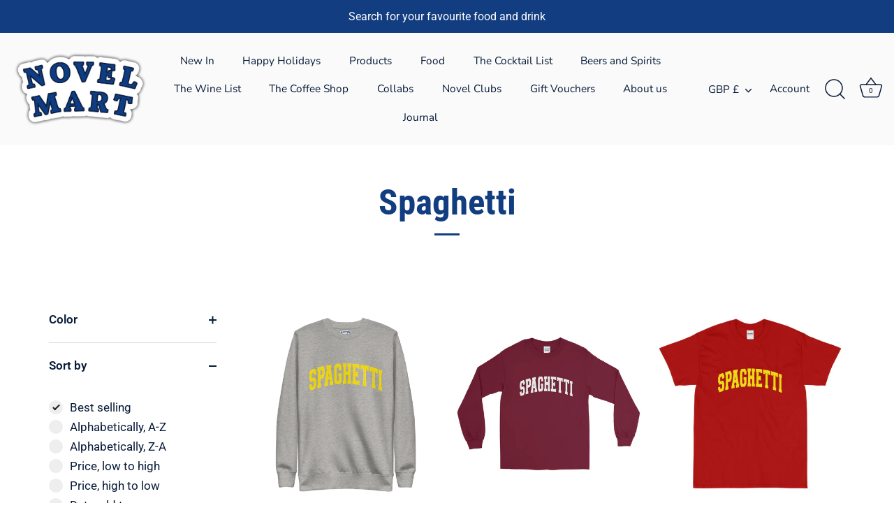

--- FILE ---
content_type: text/html; charset=utf-8
request_url: https://www.novel-mart.com/collections/spaghetti
body_size: 45199
content:
<!doctype html>
<html class="no-js" lang="en">
<head>
  <!-- Showcase 5.0.3 -->

  <link rel="preload" href="//www.novel-mart.com/cdn/shop/t/8/assets/styles.css?v=47363760933944812651759332634" as="style">

  <meta charset="utf-8" />
<meta name="viewport" content="width=device-width,initial-scale=1.0" />
<meta http-equiv="X-UA-Compatible" content="IE=edge">

<link rel="preconnect" href="https://cdn.shopify.com" crossorigin>
<link rel="preconnect" href="https://fonts.shopify.com" crossorigin>
<link rel="preconnect" href="https://monorail-edge.shopifysvc.com"><link rel="preload" as="font" href="//www.novel-mart.com/cdn/fonts/roboto/roboto_n4.2019d890f07b1852f56ce63ba45b2db45d852cba.woff2" type="font/woff2" crossorigin><link rel="preload" as="font" href="//www.novel-mart.com/cdn/fonts/roboto/roboto_n7.f38007a10afbbde8976c4056bfe890710d51dec2.woff2" type="font/woff2" crossorigin><link rel="preload" as="font" href="//www.novel-mart.com/cdn/fonts/roboto/roboto_i4.57ce898ccda22ee84f49e6b57ae302250655e2d4.woff2" type="font/woff2" crossorigin><link rel="preload" as="font" href="//www.novel-mart.com/cdn/fonts/roboto/roboto_i7.7ccaf9410746f2c53340607c42c43f90a9005937.woff2" type="font/woff2" crossorigin><link rel="preload" as="font" href="//www.novel-mart.com/cdn/fonts/nunito_sans/nunitosans_n4.0276fe080df0ca4e6a22d9cb55aed3ed5ba6b1da.woff2" type="font/woff2" crossorigin><link rel="preload" as="font" href="//www.novel-mart.com/cdn/fonts/roboto_condensed/robotocondensed_n7.0c73a613503672be244d2f29ab6ddd3fc3cc69ae.woff2" type="font/woff2" crossorigin><link rel="preload" as="font" href="//www.novel-mart.com/cdn/fonts/poppins/poppins_n6.aa29d4918bc243723d56b59572e18228ed0786f6.woff2" type="font/woff2" crossorigin><link rel="preload" href="//www.novel-mart.com/cdn/shop/t/8/assets/vendor.js?v=70213052416818374661634992813" as="script">
<link rel="preload" href="//www.novel-mart.com/cdn/shop/t/8/assets/theme.js?v=83153927532068301841634992813" as="script"><link rel="canonical" href="https://www.novel-mart.com/collections/spaghetti" /><link rel="shortcut icon" href="//www.novel-mart.com/cdn/shop/files/Favicon_da70a5c6-b84a-4e86-9513-a5a575b47438.png?v=1614332066" type="image/png" />
<link rel="preload" as="font" href="//www.novel-mart.com/cdn/fonts/roboto/roboto_n5.250d51708d76acbac296b0e21ede8f81de4e37aa.woff2" type="font/woff2" crossorigin><link rel="preload" as="font" href="//www.novel-mart.com/cdn/fonts/roboto/roboto_n6.3d305d5382545b48404c304160aadee38c90ef9d.woff2" type="font/woff2" crossorigin><meta name="theme-color" content="#123d80">

  <title>
    Spaghetti &ndash; NOVEL MART
  </title>

  <meta property="og:site_name" content="NOVEL MART">
<meta property="og:url" content="https://www.novel-mart.com/collections/spaghetti">
<meta property="og:title" content="Spaghetti">
<meta property="og:type" content="product.group">
<meta property="og:description" content="The store of A__NOVEL__IDEA selling a variety of products focused around menswear, food and fun, negroni, spritz, aperol, campari"><meta property="og:image" content="http://www.novel-mart.com/cdn/shop/files/BA025E58-C0C4-4DC7-B937-B5B3265D60ED_d7253440-5b86-46e4-84db-0b8f7c186b3f_1200x1200.jpg?v=1595414981">
  <meta property="og:image:secure_url" content="https://www.novel-mart.com/cdn/shop/files/BA025E58-C0C4-4DC7-B937-B5B3265D60ED_d7253440-5b86-46e4-84db-0b8f7c186b3f_1200x1200.jpg?v=1595414981">
  <meta property="og:image:width" content="1000">
  <meta property="og:image:height" content="1000"><meta name="twitter:card" content="summary_large_image">
<meta name="twitter:title" content="Spaghetti">
<meta name="twitter:description" content="The store of A__NOVEL__IDEA selling a variety of products focused around menswear, food and fun, negroni, spritz, aperol, campari">


  <link href="//www.novel-mart.com/cdn/shop/t/8/assets/styles.css?v=47363760933944812651759332634" rel="stylesheet" type="text/css" media="all" />

  <script>window.performance && window.performance.mark && window.performance.mark('shopify.content_for_header.start');</script><meta name="google-site-verification" content="f96qqNbruG_WO2rl1a0S9JohwqbgyGfEEM5_X1TWSls">
<meta id="shopify-digital-wallet" name="shopify-digital-wallet" content="/40993456289/digital_wallets/dialog">
<meta name="shopify-checkout-api-token" content="4a85039cc9d4bc56b7832a274c8b50f9">
<meta id="in-context-paypal-metadata" data-shop-id="40993456289" data-venmo-supported="false" data-environment="production" data-locale="en_US" data-paypal-v4="true" data-currency="GBP">
<link rel="alternate" type="application/atom+xml" title="Feed" href="/collections/spaghetti.atom" />
<link rel="alternate" type="application/json+oembed" href="https://www.novel-mart.com/collections/spaghetti.oembed">
<script async="async" src="/checkouts/internal/preloads.js?locale=en-GB"></script>
<link rel="preconnect" href="https://shop.app" crossorigin="anonymous">
<script async="async" src="https://shop.app/checkouts/internal/preloads.js?locale=en-GB&shop_id=40993456289" crossorigin="anonymous"></script>
<script id="apple-pay-shop-capabilities" type="application/json">{"shopId":40993456289,"countryCode":"GB","currencyCode":"GBP","merchantCapabilities":["supports3DS"],"merchantId":"gid:\/\/shopify\/Shop\/40993456289","merchantName":"NOVEL MART","requiredBillingContactFields":["postalAddress","email","phone"],"requiredShippingContactFields":["postalAddress","email","phone"],"shippingType":"shipping","supportedNetworks":["visa","maestro","masterCard","amex","discover","elo"],"total":{"type":"pending","label":"NOVEL MART","amount":"1.00"},"shopifyPaymentsEnabled":true,"supportsSubscriptions":true}</script>
<script id="shopify-features" type="application/json">{"accessToken":"4a85039cc9d4bc56b7832a274c8b50f9","betas":["rich-media-storefront-analytics"],"domain":"www.novel-mart.com","predictiveSearch":true,"shopId":40993456289,"locale":"en"}</script>
<script>var Shopify = Shopify || {};
Shopify.shop = "novel-mart.myshopify.com";
Shopify.locale = "en";
Shopify.currency = {"active":"GBP","rate":"1.0"};
Shopify.country = "GB";
Shopify.theme = {"name":"Showcase","id":127604621473,"schema_name":"Showcase","schema_version":"5.0.3","theme_store_id":677,"role":"main"};
Shopify.theme.handle = "null";
Shopify.theme.style = {"id":null,"handle":null};
Shopify.cdnHost = "www.novel-mart.com/cdn";
Shopify.routes = Shopify.routes || {};
Shopify.routes.root = "/";</script>
<script type="module">!function(o){(o.Shopify=o.Shopify||{}).modules=!0}(window);</script>
<script>!function(o){function n(){var o=[];function n(){o.push(Array.prototype.slice.apply(arguments))}return n.q=o,n}var t=o.Shopify=o.Shopify||{};t.loadFeatures=n(),t.autoloadFeatures=n()}(window);</script>
<script>
  window.ShopifyPay = window.ShopifyPay || {};
  window.ShopifyPay.apiHost = "shop.app\/pay";
  window.ShopifyPay.redirectState = null;
</script>
<script id="shop-js-analytics" type="application/json">{"pageType":"collection"}</script>
<script defer="defer" async type="module" src="//www.novel-mart.com/cdn/shopifycloud/shop-js/modules/v2/client.init-shop-cart-sync_BApSsMSl.en.esm.js"></script>
<script defer="defer" async type="module" src="//www.novel-mart.com/cdn/shopifycloud/shop-js/modules/v2/chunk.common_CBoos6YZ.esm.js"></script>
<script type="module">
  await import("//www.novel-mart.com/cdn/shopifycloud/shop-js/modules/v2/client.init-shop-cart-sync_BApSsMSl.en.esm.js");
await import("//www.novel-mart.com/cdn/shopifycloud/shop-js/modules/v2/chunk.common_CBoos6YZ.esm.js");

  window.Shopify.SignInWithShop?.initShopCartSync?.({"fedCMEnabled":true,"windoidEnabled":true});

</script>
<script>
  window.Shopify = window.Shopify || {};
  if (!window.Shopify.featureAssets) window.Shopify.featureAssets = {};
  window.Shopify.featureAssets['shop-js'] = {"shop-cart-sync":["modules/v2/client.shop-cart-sync_DJczDl9f.en.esm.js","modules/v2/chunk.common_CBoos6YZ.esm.js"],"init-fed-cm":["modules/v2/client.init-fed-cm_BzwGC0Wi.en.esm.js","modules/v2/chunk.common_CBoos6YZ.esm.js"],"init-windoid":["modules/v2/client.init-windoid_BS26ThXS.en.esm.js","modules/v2/chunk.common_CBoos6YZ.esm.js"],"shop-cash-offers":["modules/v2/client.shop-cash-offers_DthCPNIO.en.esm.js","modules/v2/chunk.common_CBoos6YZ.esm.js","modules/v2/chunk.modal_Bu1hFZFC.esm.js"],"shop-button":["modules/v2/client.shop-button_D_JX508o.en.esm.js","modules/v2/chunk.common_CBoos6YZ.esm.js"],"init-shop-email-lookup-coordinator":["modules/v2/client.init-shop-email-lookup-coordinator_DFwWcvrS.en.esm.js","modules/v2/chunk.common_CBoos6YZ.esm.js"],"shop-toast-manager":["modules/v2/client.shop-toast-manager_tEhgP2F9.en.esm.js","modules/v2/chunk.common_CBoos6YZ.esm.js"],"shop-login-button":["modules/v2/client.shop-login-button_DwLgFT0K.en.esm.js","modules/v2/chunk.common_CBoos6YZ.esm.js","modules/v2/chunk.modal_Bu1hFZFC.esm.js"],"avatar":["modules/v2/client.avatar_BTnouDA3.en.esm.js"],"init-shop-cart-sync":["modules/v2/client.init-shop-cart-sync_BApSsMSl.en.esm.js","modules/v2/chunk.common_CBoos6YZ.esm.js"],"pay-button":["modules/v2/client.pay-button_BuNmcIr_.en.esm.js","modules/v2/chunk.common_CBoos6YZ.esm.js"],"init-shop-for-new-customer-accounts":["modules/v2/client.init-shop-for-new-customer-accounts_DrjXSI53.en.esm.js","modules/v2/client.shop-login-button_DwLgFT0K.en.esm.js","modules/v2/chunk.common_CBoos6YZ.esm.js","modules/v2/chunk.modal_Bu1hFZFC.esm.js"],"init-customer-accounts-sign-up":["modules/v2/client.init-customer-accounts-sign-up_TlVCiykN.en.esm.js","modules/v2/client.shop-login-button_DwLgFT0K.en.esm.js","modules/v2/chunk.common_CBoos6YZ.esm.js","modules/v2/chunk.modal_Bu1hFZFC.esm.js"],"shop-follow-button":["modules/v2/client.shop-follow-button_C5D3XtBb.en.esm.js","modules/v2/chunk.common_CBoos6YZ.esm.js","modules/v2/chunk.modal_Bu1hFZFC.esm.js"],"checkout-modal":["modules/v2/client.checkout-modal_8TC_1FUY.en.esm.js","modules/v2/chunk.common_CBoos6YZ.esm.js","modules/v2/chunk.modal_Bu1hFZFC.esm.js"],"init-customer-accounts":["modules/v2/client.init-customer-accounts_C0Oh2ljF.en.esm.js","modules/v2/client.shop-login-button_DwLgFT0K.en.esm.js","modules/v2/chunk.common_CBoos6YZ.esm.js","modules/v2/chunk.modal_Bu1hFZFC.esm.js"],"lead-capture":["modules/v2/client.lead-capture_Cq0gfm7I.en.esm.js","modules/v2/chunk.common_CBoos6YZ.esm.js","modules/v2/chunk.modal_Bu1hFZFC.esm.js"],"shop-login":["modules/v2/client.shop-login_BmtnoEUo.en.esm.js","modules/v2/chunk.common_CBoos6YZ.esm.js","modules/v2/chunk.modal_Bu1hFZFC.esm.js"],"payment-terms":["modules/v2/client.payment-terms_BHOWV7U_.en.esm.js","modules/v2/chunk.common_CBoos6YZ.esm.js","modules/v2/chunk.modal_Bu1hFZFC.esm.js"]};
</script>
<script>(function() {
  var isLoaded = false;
  function asyncLoad() {
    if (isLoaded) return;
    isLoaded = true;
    var urls = ["https:\/\/static.klaviyo.com\/onsite\/js\/klaviyo.js?company_id=WGXwY8\u0026shop=novel-mart.myshopify.com","https:\/\/loox.io\/widget\/Nk-pyWwPdo\/loox.1638461448035.js?shop=novel-mart.myshopify.com","https:\/\/instafeed.nfcube.com\/cdn\/4244e346291da880d8c81e2d368b0247.js?shop=novel-mart.myshopify.com","https:\/\/cdn.jsdelivr.net\/gh\/apphq\/slidecart-dist@master\/slidecarthq-forward.js?4\u0026shop=novel-mart.myshopify.com","https:\/\/static.klaviyo.com\/onsite\/js\/klaviyo.js?company_id=WGXwY8\u0026shop=novel-mart.myshopify.com","https:\/\/static.klaviyo.com\/onsite\/js\/klaviyo.js?company_id=WGXwY8\u0026shop=novel-mart.myshopify.com","https:\/\/static.klaviyo.com\/onsite\/js\/klaviyo.js?company_id=WGXwY8\u0026shop=novel-mart.myshopify.com","\/\/cdn.shopify.com\/proxy\/6dbc26197b749825c810fd8d585838e50fd149d206e9ebbb24f78c1439465545\/static.cdn.printful.com\/static\/js\/external\/shopify-product-customizer.js?v=0.28\u0026shop=novel-mart.myshopify.com\u0026sp-cache-control=cHVibGljLCBtYXgtYWdlPTkwMA"];
    for (var i = 0; i < urls.length; i++) {
      var s = document.createElement('script');
      s.type = 'text/javascript';
      s.async = true;
      s.src = urls[i];
      var x = document.getElementsByTagName('script')[0];
      x.parentNode.insertBefore(s, x);
    }
  };
  if(window.attachEvent) {
    window.attachEvent('onload', asyncLoad);
  } else {
    window.addEventListener('load', asyncLoad, false);
  }
})();</script>
<script id="__st">var __st={"a":40993456289,"offset":0,"reqid":"6e34dabf-f52b-465c-9d19-ddf4b9fd7b8a-1768867659","pageurl":"www.novel-mart.com\/collections\/spaghetti","u":"4473902de565","p":"collection","rtyp":"collection","rid":280025628833};</script>
<script>window.ShopifyPaypalV4VisibilityTracking = true;</script>
<script id="captcha-bootstrap">!function(){'use strict';const t='contact',e='account',n='new_comment',o=[[t,t],['blogs',n],['comments',n],[t,'customer']],c=[[e,'customer_login'],[e,'guest_login'],[e,'recover_customer_password'],[e,'create_customer']],r=t=>t.map((([t,e])=>`form[action*='/${t}']:not([data-nocaptcha='true']) input[name='form_type'][value='${e}']`)).join(','),a=t=>()=>t?[...document.querySelectorAll(t)].map((t=>t.form)):[];function s(){const t=[...o],e=r(t);return a(e)}const i='password',u='form_key',d=['recaptcha-v3-token','g-recaptcha-response','h-captcha-response',i],f=()=>{try{return window.sessionStorage}catch{return}},m='__shopify_v',_=t=>t.elements[u];function p(t,e,n=!1){try{const o=window.sessionStorage,c=JSON.parse(o.getItem(e)),{data:r}=function(t){const{data:e,action:n}=t;return t[m]||n?{data:e,action:n}:{data:t,action:n}}(c);for(const[e,n]of Object.entries(r))t.elements[e]&&(t.elements[e].value=n);n&&o.removeItem(e)}catch(o){console.error('form repopulation failed',{error:o})}}const l='form_type',E='cptcha';function T(t){t.dataset[E]=!0}const w=window,h=w.document,L='Shopify',v='ce_forms',y='captcha';let A=!1;((t,e)=>{const n=(g='f06e6c50-85a8-45c8-87d0-21a2b65856fe',I='https://cdn.shopify.com/shopifycloud/storefront-forms-hcaptcha/ce_storefront_forms_captcha_hcaptcha.v1.5.2.iife.js',D={infoText:'Protected by hCaptcha',privacyText:'Privacy',termsText:'Terms'},(t,e,n)=>{const o=w[L][v],c=o.bindForm;if(c)return c(t,g,e,D).then(n);var r;o.q.push([[t,g,e,D],n]),r=I,A||(h.body.append(Object.assign(h.createElement('script'),{id:'captcha-provider',async:!0,src:r})),A=!0)});var g,I,D;w[L]=w[L]||{},w[L][v]=w[L][v]||{},w[L][v].q=[],w[L][y]=w[L][y]||{},w[L][y].protect=function(t,e){n(t,void 0,e),T(t)},Object.freeze(w[L][y]),function(t,e,n,w,h,L){const[v,y,A,g]=function(t,e,n){const i=e?o:[],u=t?c:[],d=[...i,...u],f=r(d),m=r(i),_=r(d.filter((([t,e])=>n.includes(e))));return[a(f),a(m),a(_),s()]}(w,h,L),I=t=>{const e=t.target;return e instanceof HTMLFormElement?e:e&&e.form},D=t=>v().includes(t);t.addEventListener('submit',(t=>{const e=I(t);if(!e)return;const n=D(e)&&!e.dataset.hcaptchaBound&&!e.dataset.recaptchaBound,o=_(e),c=g().includes(e)&&(!o||!o.value);(n||c)&&t.preventDefault(),c&&!n&&(function(t){try{if(!f())return;!function(t){const e=f();if(!e)return;const n=_(t);if(!n)return;const o=n.value;o&&e.removeItem(o)}(t);const e=Array.from(Array(32),(()=>Math.random().toString(36)[2])).join('');!function(t,e){_(t)||t.append(Object.assign(document.createElement('input'),{type:'hidden',name:u})),t.elements[u].value=e}(t,e),function(t,e){const n=f();if(!n)return;const o=[...t.querySelectorAll(`input[type='${i}']`)].map((({name:t})=>t)),c=[...d,...o],r={};for(const[a,s]of new FormData(t).entries())c.includes(a)||(r[a]=s);n.setItem(e,JSON.stringify({[m]:1,action:t.action,data:r}))}(t,e)}catch(e){console.error('failed to persist form',e)}}(e),e.submit())}));const S=(t,e)=>{t&&!t.dataset[E]&&(n(t,e.some((e=>e===t))),T(t))};for(const o of['focusin','change'])t.addEventListener(o,(t=>{const e=I(t);D(e)&&S(e,y())}));const B=e.get('form_key'),M=e.get(l),P=B&&M;t.addEventListener('DOMContentLoaded',(()=>{const t=y();if(P)for(const e of t)e.elements[l].value===M&&p(e,B);[...new Set([...A(),...v().filter((t=>'true'===t.dataset.shopifyCaptcha))])].forEach((e=>S(e,t)))}))}(h,new URLSearchParams(w.location.search),n,t,e,['guest_login'])})(!0,!0)}();</script>
<script integrity="sha256-4kQ18oKyAcykRKYeNunJcIwy7WH5gtpwJnB7kiuLZ1E=" data-source-attribution="shopify.loadfeatures" defer="defer" src="//www.novel-mart.com/cdn/shopifycloud/storefront/assets/storefront/load_feature-a0a9edcb.js" crossorigin="anonymous"></script>
<script crossorigin="anonymous" defer="defer" src="//www.novel-mart.com/cdn/shopifycloud/storefront/assets/shopify_pay/storefront-65b4c6d7.js?v=20250812"></script>
<script data-source-attribution="shopify.dynamic_checkout.dynamic.init">var Shopify=Shopify||{};Shopify.PaymentButton=Shopify.PaymentButton||{isStorefrontPortableWallets:!0,init:function(){window.Shopify.PaymentButton.init=function(){};var t=document.createElement("script");t.src="https://www.novel-mart.com/cdn/shopifycloud/portable-wallets/latest/portable-wallets.en.js",t.type="module",document.head.appendChild(t)}};
</script>
<script data-source-attribution="shopify.dynamic_checkout.buyer_consent">
  function portableWalletsHideBuyerConsent(e){var t=document.getElementById("shopify-buyer-consent"),n=document.getElementById("shopify-subscription-policy-button");t&&n&&(t.classList.add("hidden"),t.setAttribute("aria-hidden","true"),n.removeEventListener("click",e))}function portableWalletsShowBuyerConsent(e){var t=document.getElementById("shopify-buyer-consent"),n=document.getElementById("shopify-subscription-policy-button");t&&n&&(t.classList.remove("hidden"),t.removeAttribute("aria-hidden"),n.addEventListener("click",e))}window.Shopify?.PaymentButton&&(window.Shopify.PaymentButton.hideBuyerConsent=portableWalletsHideBuyerConsent,window.Shopify.PaymentButton.showBuyerConsent=portableWalletsShowBuyerConsent);
</script>
<script data-source-attribution="shopify.dynamic_checkout.cart.bootstrap">document.addEventListener("DOMContentLoaded",(function(){function t(){return document.querySelector("shopify-accelerated-checkout-cart, shopify-accelerated-checkout")}if(t())Shopify.PaymentButton.init();else{new MutationObserver((function(e,n){t()&&(Shopify.PaymentButton.init(),n.disconnect())})).observe(document.body,{childList:!0,subtree:!0})}}));
</script>
<link id="shopify-accelerated-checkout-styles" rel="stylesheet" media="screen" href="https://www.novel-mart.com/cdn/shopifycloud/portable-wallets/latest/accelerated-checkout-backwards-compat.css" crossorigin="anonymous">
<style id="shopify-accelerated-checkout-cart">
        #shopify-buyer-consent {
  margin-top: 1em;
  display: inline-block;
  width: 100%;
}

#shopify-buyer-consent.hidden {
  display: none;
}

#shopify-subscription-policy-button {
  background: none;
  border: none;
  padding: 0;
  text-decoration: underline;
  font-size: inherit;
  cursor: pointer;
}

#shopify-subscription-policy-button::before {
  box-shadow: none;
}

      </style>

<script>window.performance && window.performance.mark && window.performance.mark('shopify.content_for_header.end');</script>

  <script>
    document.documentElement.className = document.documentElement.className.replace('no-js', 'js');
    window.theme = window.theme || {};
    theme.money_format = "£{{amount}}";
    theme.money_container = '.theme-money';
    theme.strings = {
      previous: "Previous",
      next: "Next",
      close: "Close",
      addressError: "Error looking up that address",
      addressNoResults: "No results for that address",
      addressQueryLimit: "You have exceeded the Google API usage limit. Consider upgrading to a \u003ca href=\"https:\/\/developers.google.com\/maps\/premium\/usage-limits\"\u003ePremium Plan\u003c\/a\u003e.",
      authError: "There was a problem authenticating your Google Maps API Key.",
      back: "Back",
      cartConfirmation: "You must agree to the terms and conditions before continuing.",
      loadMore: "Load more",
      infiniteScrollNoMore: "No more results",
      priceNonExistent: "Unavailable",
      buttonDefault: "Add to Cart",
      buttonNoStock: "Out of stock",
      buttonNoVariant: "Unavailable",
      variantNoStock: "Sold out",
      unitPriceSeparator: " \/ ",
      colorBoxPrevious: "Previous",
      colorBoxNext: "Next",
      colorBoxClose: "Close",
      navigateHome: "Home",
      productAddingToCart: "Adding",
      productAddedToCart: "Added to cart",
      popupWasAdded: "was added to your cart",
      popupCheckout: "Checkout",
      popupContinueShopping: "Continue shopping",
      onlyXLeft: "[[ quantity ]] in stock",
      priceSoldOut: "Sold Out",
      loading: "Loading...",
      viewCart: "View cart",
      page: "Page {{ page }}",
      imageSlider: "Image slider",
      clearAll: "Clear all"
    };
    theme.routes = {
      root_url: '/',
      cart_url: '/cart',
      cart_add_url: '/cart/add',
      checkout: '/checkout'
    };
    theme.settings = {
      productImageParallax: true,
      animationEnabledDesktop: true,
      animationEnabledMobile: false
    };

    theme.checkViewportFillers = function(){
      var toggleState = false;
      var elPageContent = document.getElementById('page-content');
      if(elPageContent) {
        var elOverlapSection = elPageContent.querySelector('.header-overlap-section');
        if (elOverlapSection) {
          var padding = parseInt(getComputedStyle(elPageContent).getPropertyValue('padding-top'));
          toggleState = ((Math.round(elOverlapSection.offsetTop) - padding) === 0);
        }
      }
      if(toggleState) {
        document.getElementsByTagName('body')[0].classList.add('header-section-overlap');
      } else {
        document.getElementsByTagName('body')[0].classList.remove('header-section-overlap');
      }
    };

    theme.assessAltLogo = function(){
      var elsOverlappers = document.querySelectorAll('.needs-alt-logo');
      var useAltLogo = false;
      if(elsOverlappers.length) {
        var elSiteControl = document.querySelector('#site-control');
        var elSiteControlInner = document.querySelector('#site-control .site-control__inner');
        var headerMid = elSiteControlInner.offsetTop + elSiteControl.offsetTop + elSiteControlInner.offsetHeight / 2;
        Array.prototype.forEach.call(elsOverlappers, function(el, i){
          var thisTop = el.getBoundingClientRect().top;
          var thisBottom = thisTop + el.offsetHeight;
          if(headerMid > thisTop && headerMid < thisBottom) {
            useAltLogo = true;
            return false;
          }
        });
      }
      if(useAltLogo) {
        document.getElementsByTagName('body')[0].classList.add('use-alt-logo');
      } else {
        document.getElementsByTagName('body')[0].classList.remove('use-alt-logo');
      }
    };
  </script>


	<script>var loox_global_hash = '1768200294065';</script><style>.loox-reviews-default { max-width: 1200px; margin: 0 auto; }</style>
<link href="https://monorail-edge.shopifysvc.com" rel="dns-prefetch">
<script>(function(){if ("sendBeacon" in navigator && "performance" in window) {try {var session_token_from_headers = performance.getEntriesByType('navigation')[0].serverTiming.find(x => x.name == '_s').description;} catch {var session_token_from_headers = undefined;}var session_cookie_matches = document.cookie.match(/_shopify_s=([^;]*)/);var session_token_from_cookie = session_cookie_matches && session_cookie_matches.length === 2 ? session_cookie_matches[1] : "";var session_token = session_token_from_headers || session_token_from_cookie || "";function handle_abandonment_event(e) {var entries = performance.getEntries().filter(function(entry) {return /monorail-edge.shopifysvc.com/.test(entry.name);});if (!window.abandonment_tracked && entries.length === 0) {window.abandonment_tracked = true;var currentMs = Date.now();var navigation_start = performance.timing.navigationStart;var payload = {shop_id: 40993456289,url: window.location.href,navigation_start,duration: currentMs - navigation_start,session_token,page_type: "collection"};window.navigator.sendBeacon("https://monorail-edge.shopifysvc.com/v1/produce", JSON.stringify({schema_id: "online_store_buyer_site_abandonment/1.1",payload: payload,metadata: {event_created_at_ms: currentMs,event_sent_at_ms: currentMs}}));}}window.addEventListener('pagehide', handle_abandonment_event);}}());</script>
<script id="web-pixels-manager-setup">(function e(e,d,r,n,o){if(void 0===o&&(o={}),!Boolean(null===(a=null===(i=window.Shopify)||void 0===i?void 0:i.analytics)||void 0===a?void 0:a.replayQueue)){var i,a;window.Shopify=window.Shopify||{};var t=window.Shopify;t.analytics=t.analytics||{};var s=t.analytics;s.replayQueue=[],s.publish=function(e,d,r){return s.replayQueue.push([e,d,r]),!0};try{self.performance.mark("wpm:start")}catch(e){}var l=function(){var e={modern:/Edge?\/(1{2}[4-9]|1[2-9]\d|[2-9]\d{2}|\d{4,})\.\d+(\.\d+|)|Firefox\/(1{2}[4-9]|1[2-9]\d|[2-9]\d{2}|\d{4,})\.\d+(\.\d+|)|Chrom(ium|e)\/(9{2}|\d{3,})\.\d+(\.\d+|)|(Maci|X1{2}).+ Version\/(15\.\d+|(1[6-9]|[2-9]\d|\d{3,})\.\d+)([,.]\d+|)( \(\w+\)|)( Mobile\/\w+|) Safari\/|Chrome.+OPR\/(9{2}|\d{3,})\.\d+\.\d+|(CPU[ +]OS|iPhone[ +]OS|CPU[ +]iPhone|CPU IPhone OS|CPU iPad OS)[ +]+(15[._]\d+|(1[6-9]|[2-9]\d|\d{3,})[._]\d+)([._]\d+|)|Android:?[ /-](13[3-9]|1[4-9]\d|[2-9]\d{2}|\d{4,})(\.\d+|)(\.\d+|)|Android.+Firefox\/(13[5-9]|1[4-9]\d|[2-9]\d{2}|\d{4,})\.\d+(\.\d+|)|Android.+Chrom(ium|e)\/(13[3-9]|1[4-9]\d|[2-9]\d{2}|\d{4,})\.\d+(\.\d+|)|SamsungBrowser\/([2-9]\d|\d{3,})\.\d+/,legacy:/Edge?\/(1[6-9]|[2-9]\d|\d{3,})\.\d+(\.\d+|)|Firefox\/(5[4-9]|[6-9]\d|\d{3,})\.\d+(\.\d+|)|Chrom(ium|e)\/(5[1-9]|[6-9]\d|\d{3,})\.\d+(\.\d+|)([\d.]+$|.*Safari\/(?![\d.]+ Edge\/[\d.]+$))|(Maci|X1{2}).+ Version\/(10\.\d+|(1[1-9]|[2-9]\d|\d{3,})\.\d+)([,.]\d+|)( \(\w+\)|)( Mobile\/\w+|) Safari\/|Chrome.+OPR\/(3[89]|[4-9]\d|\d{3,})\.\d+\.\d+|(CPU[ +]OS|iPhone[ +]OS|CPU[ +]iPhone|CPU IPhone OS|CPU iPad OS)[ +]+(10[._]\d+|(1[1-9]|[2-9]\d|\d{3,})[._]\d+)([._]\d+|)|Android:?[ /-](13[3-9]|1[4-9]\d|[2-9]\d{2}|\d{4,})(\.\d+|)(\.\d+|)|Mobile Safari.+OPR\/([89]\d|\d{3,})\.\d+\.\d+|Android.+Firefox\/(13[5-9]|1[4-9]\d|[2-9]\d{2}|\d{4,})\.\d+(\.\d+|)|Android.+Chrom(ium|e)\/(13[3-9]|1[4-9]\d|[2-9]\d{2}|\d{4,})\.\d+(\.\d+|)|Android.+(UC? ?Browser|UCWEB|U3)[ /]?(15\.([5-9]|\d{2,})|(1[6-9]|[2-9]\d|\d{3,})\.\d+)\.\d+|SamsungBrowser\/(5\.\d+|([6-9]|\d{2,})\.\d+)|Android.+MQ{2}Browser\/(14(\.(9|\d{2,})|)|(1[5-9]|[2-9]\d|\d{3,})(\.\d+|))(\.\d+|)|K[Aa][Ii]OS\/(3\.\d+|([4-9]|\d{2,})\.\d+)(\.\d+|)/},d=e.modern,r=e.legacy,n=navigator.userAgent;return n.match(d)?"modern":n.match(r)?"legacy":"unknown"}(),u="modern"===l?"modern":"legacy",c=(null!=n?n:{modern:"",legacy:""})[u],f=function(e){return[e.baseUrl,"/wpm","/b",e.hashVersion,"modern"===e.buildTarget?"m":"l",".js"].join("")}({baseUrl:d,hashVersion:r,buildTarget:u}),m=function(e){var d=e.version,r=e.bundleTarget,n=e.surface,o=e.pageUrl,i=e.monorailEndpoint;return{emit:function(e){var a=e.status,t=e.errorMsg,s=(new Date).getTime(),l=JSON.stringify({metadata:{event_sent_at_ms:s},events:[{schema_id:"web_pixels_manager_load/3.1",payload:{version:d,bundle_target:r,page_url:o,status:a,surface:n,error_msg:t},metadata:{event_created_at_ms:s}}]});if(!i)return console&&console.warn&&console.warn("[Web Pixels Manager] No Monorail endpoint provided, skipping logging."),!1;try{return self.navigator.sendBeacon.bind(self.navigator)(i,l)}catch(e){}var u=new XMLHttpRequest;try{return u.open("POST",i,!0),u.setRequestHeader("Content-Type","text/plain"),u.send(l),!0}catch(e){return console&&console.warn&&console.warn("[Web Pixels Manager] Got an unhandled error while logging to Monorail."),!1}}}}({version:r,bundleTarget:l,surface:e.surface,pageUrl:self.location.href,monorailEndpoint:e.monorailEndpoint});try{o.browserTarget=l,function(e){var d=e.src,r=e.async,n=void 0===r||r,o=e.onload,i=e.onerror,a=e.sri,t=e.scriptDataAttributes,s=void 0===t?{}:t,l=document.createElement("script"),u=document.querySelector("head"),c=document.querySelector("body");if(l.async=n,l.src=d,a&&(l.integrity=a,l.crossOrigin="anonymous"),s)for(var f in s)if(Object.prototype.hasOwnProperty.call(s,f))try{l.dataset[f]=s[f]}catch(e){}if(o&&l.addEventListener("load",o),i&&l.addEventListener("error",i),u)u.appendChild(l);else{if(!c)throw new Error("Did not find a head or body element to append the script");c.appendChild(l)}}({src:f,async:!0,onload:function(){if(!function(){var e,d;return Boolean(null===(d=null===(e=window.Shopify)||void 0===e?void 0:e.analytics)||void 0===d?void 0:d.initialized)}()){var d=window.webPixelsManager.init(e)||void 0;if(d){var r=window.Shopify.analytics;r.replayQueue.forEach((function(e){var r=e[0],n=e[1],o=e[2];d.publishCustomEvent(r,n,o)})),r.replayQueue=[],r.publish=d.publishCustomEvent,r.visitor=d.visitor,r.initialized=!0}}},onerror:function(){return m.emit({status:"failed",errorMsg:"".concat(f," has failed to load")})},sri:function(e){var d=/^sha384-[A-Za-z0-9+/=]+$/;return"string"==typeof e&&d.test(e)}(c)?c:"",scriptDataAttributes:o}),m.emit({status:"loading"})}catch(e){m.emit({status:"failed",errorMsg:(null==e?void 0:e.message)||"Unknown error"})}}})({shopId: 40993456289,storefrontBaseUrl: "https://www.novel-mart.com",extensionsBaseUrl: "https://extensions.shopifycdn.com/cdn/shopifycloud/web-pixels-manager",monorailEndpoint: "https://monorail-edge.shopifysvc.com/unstable/produce_batch",surface: "storefront-renderer",enabledBetaFlags: ["2dca8a86"],webPixelsConfigList: [{"id":"3025174911","configuration":"{\"accountID\":\"WGXwY8\",\"webPixelConfig\":\"eyJlbmFibGVBZGRlZFRvQ2FydEV2ZW50cyI6IHRydWV9\"}","eventPayloadVersion":"v1","runtimeContext":"STRICT","scriptVersion":"524f6c1ee37bacdca7657a665bdca589","type":"APP","apiClientId":123074,"privacyPurposes":["ANALYTICS","MARKETING"],"dataSharingAdjustments":{"protectedCustomerApprovalScopes":["read_customer_address","read_customer_email","read_customer_name","read_customer_personal_data","read_customer_phone"]}},{"id":"2094268799","configuration":"{\"storeIdentity\":\"novel-mart.myshopify.com\",\"baseURL\":\"https:\\\/\\\/api.printful.com\\\/shopify-pixels\"}","eventPayloadVersion":"v1","runtimeContext":"STRICT","scriptVersion":"74f275712857ab41bea9d998dcb2f9da","type":"APP","apiClientId":156624,"privacyPurposes":["ANALYTICS","MARKETING","SALE_OF_DATA"],"dataSharingAdjustments":{"protectedCustomerApprovalScopes":["read_customer_address","read_customer_email","read_customer_name","read_customer_personal_data","read_customer_phone"]}},{"id":"486310134","configuration":"{\"config\":\"{\\\"google_tag_ids\\\":[\\\"AW-618974267\\\",\\\"GT-KF8MFMJ\\\"],\\\"target_country\\\":\\\"GB\\\",\\\"gtag_events\\\":[{\\\"type\\\":\\\"begin_checkout\\\",\\\"action_label\\\":\\\"AW-618974267\\\/uT7ACLicgNcBELuYk6cC\\\"},{\\\"type\\\":\\\"search\\\",\\\"action_label\\\":\\\"AW-618974267\\\/9MytCLucgNcBELuYk6cC\\\"},{\\\"type\\\":\\\"view_item\\\",\\\"action_label\\\":[\\\"AW-618974267\\\/CLTYCLKcgNcBELuYk6cC\\\",\\\"MC-TGP8HFEV4R\\\"]},{\\\"type\\\":\\\"purchase\\\",\\\"action_label\\\":[\\\"AW-618974267\\\/iDrVCK-cgNcBELuYk6cC\\\",\\\"MC-TGP8HFEV4R\\\"]},{\\\"type\\\":\\\"page_view\\\",\\\"action_label\\\":[\\\"AW-618974267\\\/zRsZCKycgNcBELuYk6cC\\\",\\\"MC-TGP8HFEV4R\\\"]},{\\\"type\\\":\\\"add_payment_info\\\",\\\"action_label\\\":\\\"AW-618974267\\\/pcKzCL6cgNcBELuYk6cC\\\"},{\\\"type\\\":\\\"add_to_cart\\\",\\\"action_label\\\":\\\"AW-618974267\\\/OhpACLWcgNcBELuYk6cC\\\"}],\\\"enable_monitoring_mode\\\":false}\"}","eventPayloadVersion":"v1","runtimeContext":"OPEN","scriptVersion":"b2a88bafab3e21179ed38636efcd8a93","type":"APP","apiClientId":1780363,"privacyPurposes":[],"dataSharingAdjustments":{"protectedCustomerApprovalScopes":["read_customer_address","read_customer_email","read_customer_name","read_customer_personal_data","read_customer_phone"]}},{"id":"88310006","configuration":"{\"tagID\":\"2612380669737\"}","eventPayloadVersion":"v1","runtimeContext":"STRICT","scriptVersion":"18031546ee651571ed29edbe71a3550b","type":"APP","apiClientId":3009811,"privacyPurposes":["ANALYTICS","MARKETING","SALE_OF_DATA"],"dataSharingAdjustments":{"protectedCustomerApprovalScopes":["read_customer_address","read_customer_email","read_customer_name","read_customer_personal_data","read_customer_phone"]}},{"id":"28213494","configuration":"{\"myshopifyDomain\":\"novel-mart.myshopify.com\"}","eventPayloadVersion":"v1","runtimeContext":"STRICT","scriptVersion":"23b97d18e2aa74363140dc29c9284e87","type":"APP","apiClientId":2775569,"privacyPurposes":["ANALYTICS","MARKETING","SALE_OF_DATA"],"dataSharingAdjustments":{"protectedCustomerApprovalScopes":["read_customer_address","read_customer_email","read_customer_name","read_customer_phone","read_customer_personal_data"]}},{"id":"188121471","eventPayloadVersion":"v1","runtimeContext":"LAX","scriptVersion":"1","type":"CUSTOM","privacyPurposes":["ANALYTICS"],"name":"Google Analytics tag (migrated)"},{"id":"shopify-app-pixel","configuration":"{}","eventPayloadVersion":"v1","runtimeContext":"STRICT","scriptVersion":"0450","apiClientId":"shopify-pixel","type":"APP","privacyPurposes":["ANALYTICS","MARKETING"]},{"id":"shopify-custom-pixel","eventPayloadVersion":"v1","runtimeContext":"LAX","scriptVersion":"0450","apiClientId":"shopify-pixel","type":"CUSTOM","privacyPurposes":["ANALYTICS","MARKETING"]}],isMerchantRequest: false,initData: {"shop":{"name":"NOVEL MART","paymentSettings":{"currencyCode":"GBP"},"myshopifyDomain":"novel-mart.myshopify.com","countryCode":"GB","storefrontUrl":"https:\/\/www.novel-mart.com"},"customer":null,"cart":null,"checkout":null,"productVariants":[],"purchasingCompany":null},},"https://www.novel-mart.com/cdn","fcfee988w5aeb613cpc8e4bc33m6693e112",{"modern":"","legacy":""},{"shopId":"40993456289","storefrontBaseUrl":"https:\/\/www.novel-mart.com","extensionBaseUrl":"https:\/\/extensions.shopifycdn.com\/cdn\/shopifycloud\/web-pixels-manager","surface":"storefront-renderer","enabledBetaFlags":"[\"2dca8a86\"]","isMerchantRequest":"false","hashVersion":"fcfee988w5aeb613cpc8e4bc33m6693e112","publish":"custom","events":"[[\"page_viewed\",{}],[\"collection_viewed\",{\"collection\":{\"id\":\"280025628833\",\"title\":\"Spaghetti\",\"productVariants\":[{\"price\":{\"amount\":50.0,\"currencyCode\":\"GBP\"},\"product\":{\"title\":\"Spaghetti Sweatshirt + Colours\",\"vendor\":\"NOVEL MART\",\"id\":\"7718962004214\",\"untranslatedTitle\":\"Spaghetti Sweatshirt + Colours\",\"url\":\"\/products\/spaghetti-sweatshirt-colours-1\",\"type\":\"\"},\"id\":\"43893510701302\",\"image\":{\"src\":\"\/\/www.novel-mart.com\/cdn\/shop\/products\/unisex-premium-sweatshirt-black-front-62a4a21e6335a.png?v=1654956593\"},\"sku\":\"9456406_11254\",\"title\":\"Black \/ S\",\"untranslatedTitle\":\"Black \/ S\"},{\"price\":{\"amount\":40.0,\"currencyCode\":\"GBP\"},\"product\":{\"title\":\"Spaghetti Long Sleeve Shirt + Colours\",\"vendor\":\"NOVEL MART\",\"id\":\"7048931377313\",\"untranslatedTitle\":\"Spaghetti Long Sleeve Shirt + Colours\",\"url\":\"\/products\/spaghetti-long-sleeve-shirt-colours-1\",\"type\":\"\"},\"id\":\"41024633995425\",\"image\":{\"src\":\"\/\/www.novel-mart.com\/cdn\/shop\/products\/mens-long-sleeve-shirt-black-front-616044bcb2331.jpg?v=1633699015\"},\"sku\":\"7456147_3456\",\"title\":\"Black \/ S\",\"untranslatedTitle\":\"Black \/ S\"},{\"price\":{\"amount\":35.0,\"currencyCode\":\"GBP\"},\"product\":{\"title\":\"Spaghetti T-Shirt + Colours\",\"vendor\":\"NOVEL MART\",\"id\":\"7048914862241\",\"untranslatedTitle\":\"Spaghetti T-Shirt + Colours\",\"url\":\"\/products\/spaghetti-t-shirt-colours\",\"type\":\"\"},\"id\":\"41024556269729\",\"image\":{\"src\":\"\/\/www.novel-mart.com\/cdn\/shop\/products\/mens-classic-t-shirt-black-front-616042cee3a77.jpg?v=1633698524\"},\"sku\":\"8886805_2805\",\"title\":\"Black \/ S\",\"untranslatedTitle\":\"Black \/ S\"},{\"price\":{\"amount\":39.0,\"currencyCode\":\"GBP\"},\"product\":{\"title\":\"Spaghetti Sports Cap White + Colours\",\"vendor\":\"NOVEL MART\",\"id\":\"7048970600609\",\"untranslatedTitle\":\"Spaghetti Sports Cap White + Colours\",\"url\":\"\/products\/spaghetti-sports-cap-white-colours\",\"type\":\"\"},\"id\":\"41024716538017\",\"image\":{\"src\":\"\/\/www.novel-mart.com\/cdn\/shop\/products\/classic-dad-hat-black-front-616049ed2a2a7.jpg?v=1633700345\"},\"sku\":\"7692133_7854\",\"title\":\"Black\",\"untranslatedTitle\":\"Black\"},{\"price\":{\"amount\":35.0,\"currencyCode\":\"GBP\"},\"product\":{\"title\":\"Spaghetti T-Shirt White + Colours\",\"vendor\":\"NOVEL MART\",\"id\":\"7048929771681\",\"untranslatedTitle\":\"Spaghetti T-Shirt White + Colours\",\"url\":\"\/products\/spaghetti-t-shirt-white-colours\",\"type\":\"\"},\"id\":\"41024628031649\",\"image\":{\"src\":\"\/\/www.novel-mart.com\/cdn\/shop\/products\/mens-classic-t-shirt-black-front-616044858fd5b.jpg?v=1633698960\"},\"sku\":\"7620187_2805\",\"title\":\"Black \/ S\",\"untranslatedTitle\":\"Black \/ S\"},{\"price\":{\"amount\":50.0,\"currencyCode\":\"GBP\"},\"product\":{\"title\":\"Spaghetti Sweatshirt White + Colours\",\"vendor\":\"NOVEL MART\",\"id\":\"7718965739766\",\"untranslatedTitle\":\"Spaghetti Sweatshirt White + Colours\",\"url\":\"\/products\/spaghetti-sweatshirt-white-colours-1\",\"type\":\"\"},\"id\":\"43893523546358\",\"image\":{\"src\":\"\/\/www.novel-mart.com\/cdn\/shop\/products\/unisex-premium-sweatshirt-black-front-62a4a2e9dd849.png?v=1654956797\"},\"sku\":\"1873225_11254\",\"title\":\"Black \/ S\",\"untranslatedTitle\":\"Black \/ S\"},{\"price\":{\"amount\":39.0,\"currencyCode\":\"GBP\"},\"product\":{\"title\":\"Spaghetti Dad Cap White + Colours\",\"vendor\":\"NOVEL MART\",\"id\":\"7048973713569\",\"untranslatedTitle\":\"Spaghetti Dad Cap White + Colours\",\"url\":\"\/products\/spaghetti\",\"type\":\"\"},\"id\":\"41024722895009\",\"image\":{\"src\":\"\/\/www.novel-mart.com\/cdn\/shop\/products\/classic-dad-hat-black-front-61604a3a6a053.jpg?v=1633700434\"},\"sku\":\"3183533_7854\",\"title\":\"Black\",\"untranslatedTitle\":\"Black\"},{\"price\":{\"amount\":39.0,\"currencyCode\":\"GBP\"},\"product\":{\"title\":\"Spaghetti Dad Cap + Colours\",\"vendor\":\"NOVEL MART\",\"id\":\"7048971780257\",\"untranslatedTitle\":\"Spaghetti Dad Cap + Colours\",\"url\":\"\/products\/spaghetti-dad-cap-colours\",\"type\":\"\"},\"id\":\"41024719552673\",\"image\":{\"src\":\"\/\/www.novel-mart.com\/cdn\/shop\/products\/classic-dad-hat-black-front-61604a117da51.jpg?v=1633700387\"},\"sku\":\"9364214_7854\",\"title\":\"Black\",\"untranslatedTitle\":\"Black\"},{\"price\":{\"amount\":60.0,\"currencyCode\":\"GBP\"},\"product\":{\"title\":\"Spaghetti Hoodie White + Colours\",\"vendor\":\"NOVEL MART\",\"id\":\"7716816093430\",\"untranslatedTitle\":\"Spaghetti Hoodie White + Colours\",\"url\":\"\/products\/spaghetti-hoodie-white-colours-1\",\"type\":\"\"},\"id\":\"43865491538166\",\"image\":{\"src\":\"\/\/www.novel-mart.com\/cdn\/shop\/products\/unisex-premium-hoodie-black-front-62a1eca20aa17.png?v=1654779057\"},\"sku\":\"5112763_10779\",\"title\":\"Black \/ S\",\"untranslatedTitle\":\"Black \/ S\"},{\"price\":{\"amount\":60.0,\"currencyCode\":\"GBP\"},\"product\":{\"title\":\"Spaghetti Hoodie + Colours\",\"vendor\":\"NOVEL MART\",\"id\":\"7716808589558\",\"untranslatedTitle\":\"Spaghetti Hoodie + Colours\",\"url\":\"\/products\/spaghetti-hoodie-colours-1\",\"type\":\"\"},\"id\":\"43865407652086\",\"image\":{\"src\":\"\/\/www.novel-mart.com\/cdn\/shop\/products\/unisex-premium-hoodie-black-front-62a1ebc4e5270.png?v=1654778839\"},\"sku\":\"9234817_10779\",\"title\":\"Black \/ S\",\"untranslatedTitle\":\"Black \/ S\"},{\"price\":{\"amount\":39.0,\"currencyCode\":\"GBP\"},\"product\":{\"title\":\"Spaghetti Sports Cap + Colours\",\"vendor\":\"NOVEL MART\",\"id\":\"7048968929441\",\"untranslatedTitle\":\"Spaghetti Sports Cap + Colours\",\"url\":\"\/products\/spaghetti-sports-cap-colours\",\"type\":\"\"},\"id\":\"41024712704161\",\"image\":{\"src\":\"\/\/www.novel-mart.com\/cdn\/shop\/products\/classic-dad-hat-black-front-616049c03cf35.jpg?v=1633700295\"},\"sku\":\"5757648_7854\",\"title\":\"Black\",\"untranslatedTitle\":\"Black\"},{\"price\":{\"amount\":40.0,\"currencyCode\":\"GBP\"},\"product\":{\"title\":\"Spaghetti Long Sleeve Shirt + Colours\",\"vendor\":\"NOVEL MART\",\"id\":\"7048917123233\",\"untranslatedTitle\":\"Spaghetti Long Sleeve Shirt + Colours\",\"url\":\"\/products\/spaghetti-long-sleeve-shirt-colours\",\"type\":\"\"},\"id\":\"41024565575841\",\"image\":{\"src\":\"\/\/www.novel-mart.com\/cdn\/shop\/products\/mens-long-sleeve-shirt-black-front-616042fe64a46.jpg?v=1633698570\"},\"sku\":\"9622664_3456\",\"title\":\"Black \/ S\",\"untranslatedTitle\":\"Black \/ S\"}]}}]]"});</script><script>
  window.ShopifyAnalytics = window.ShopifyAnalytics || {};
  window.ShopifyAnalytics.meta = window.ShopifyAnalytics.meta || {};
  window.ShopifyAnalytics.meta.currency = 'GBP';
  var meta = {"products":[{"id":7718962004214,"gid":"gid:\/\/shopify\/Product\/7718962004214","vendor":"NOVEL MART","type":"","handle":"spaghetti-sweatshirt-colours-1","variants":[{"id":43893510701302,"price":5000,"name":"Spaghetti Sweatshirt + Colours - Black \/ S","public_title":"Black \/ S","sku":"9456406_11254"},{"id":43893510734070,"price":5000,"name":"Spaghetti Sweatshirt + Colours - Navy Blazer \/ S","public_title":"Navy Blazer \/ S","sku":"9456406_13252"},{"id":43893510766838,"price":5000,"name":"Spaghetti Sweatshirt + Colours - White \/ S","public_title":"White \/ S","sku":"9456406_11249"},{"id":43893510799606,"price":5000,"name":"Spaghetti Sweatshirt + Colours - Carbon Grey \/ S","public_title":"Carbon Grey \/ S","sku":"9456406_11244"},{"id":43893510832374,"price":5000,"name":"Spaghetti Sweatshirt + Colours - Black \/ M","public_title":"Black \/ M","sku":"9456406_11255"},{"id":43893510865142,"price":5000,"name":"Spaghetti Sweatshirt + Colours - Navy Blazer \/ M","public_title":"Navy Blazer \/ M","sku":"9456406_13253"},{"id":43893510897910,"price":5000,"name":"Spaghetti Sweatshirt + Colours - Carbon Grey \/ M","public_title":"Carbon Grey \/ M","sku":"9456406_11245"},{"id":43893510930678,"price":5000,"name":"Spaghetti Sweatshirt + Colours - White \/ M","public_title":"White \/ M","sku":"9456406_11250"},{"id":43893510963446,"price":5000,"name":"Spaghetti Sweatshirt + Colours - Carbon Grey \/ L","public_title":"Carbon Grey \/ L","sku":"9456406_11246"},{"id":43893510996214,"price":5000,"name":"Spaghetti Sweatshirt + Colours - Black \/ L","public_title":"Black \/ L","sku":"9456406_11256"},{"id":43893511028982,"price":5000,"name":"Spaghetti Sweatshirt + Colours - Navy Blazer \/ L","public_title":"Navy Blazer \/ L","sku":"9456406_13254"},{"id":43893511061750,"price":5000,"name":"Spaghetti Sweatshirt + Colours - White \/ L","public_title":"White \/ L","sku":"9456406_11251"},{"id":43893511094518,"price":5000,"name":"Spaghetti Sweatshirt + Colours - Black \/ XL","public_title":"Black \/ XL","sku":"9456406_11257"},{"id":43893511127286,"price":5000,"name":"Spaghetti Sweatshirt + Colours - Navy Blazer \/ XL","public_title":"Navy Blazer \/ XL","sku":"9456406_13255"},{"id":43893511160054,"price":5000,"name":"Spaghetti Sweatshirt + Colours - White \/ XL","public_title":"White \/ XL","sku":"9456406_11252"},{"id":43893511192822,"price":5000,"name":"Spaghetti Sweatshirt + Colours - Carbon Grey \/ XL","public_title":"Carbon Grey \/ XL","sku":"9456406_11247"},{"id":43893511225590,"price":5000,"name":"Spaghetti Sweatshirt + Colours - White \/ 2XL","public_title":"White \/ 2XL","sku":"9456406_11253"},{"id":43893511258358,"price":5000,"name":"Spaghetti Sweatshirt + Colours - Black \/ 2XL","public_title":"Black \/ 2XL","sku":"9456406_11258"},{"id":43893511291126,"price":5000,"name":"Spaghetti Sweatshirt + Colours - Carbon Grey \/ 2XL","public_title":"Carbon Grey \/ 2XL","sku":"9456406_11248"},{"id":43893511323894,"price":5000,"name":"Spaghetti Sweatshirt + Colours - Navy Blazer \/ 2XL","public_title":"Navy Blazer \/ 2XL","sku":"9456406_13256"},{"id":43893511356662,"price":5000,"name":"Spaghetti Sweatshirt + Colours - Carbon Grey \/ 3XL","public_title":"Carbon Grey \/ 3XL","sku":"9456406_13259"},{"id":43893511389430,"price":5000,"name":"Spaghetti Sweatshirt + Colours - Black \/ 3XL","public_title":"Black \/ 3XL","sku":"9456406_13258"},{"id":43893511422198,"price":5000,"name":"Spaghetti Sweatshirt + Colours - Navy Blazer \/ 3XL","public_title":"Navy Blazer \/ 3XL","sku":"9456406_13257"},{"id":43893511454966,"price":5000,"name":"Spaghetti Sweatshirt + Colours - White \/ 3XL","public_title":"White \/ 3XL","sku":"9456406_13261"}],"remote":false},{"id":7048931377313,"gid":"gid:\/\/shopify\/Product\/7048931377313","vendor":"NOVEL MART","type":"","handle":"spaghetti-long-sleeve-shirt-colours-1","variants":[{"id":41024633995425,"price":4000,"name":"Spaghetti Long Sleeve Shirt + Colours - Black \/ S","public_title":"Black \/ S","sku":"7456147_3456"},{"id":41024634028193,"price":4000,"name":"Spaghetti Long Sleeve Shirt + Colours - Black \/ M","public_title":"Black \/ M","sku":"7456147_3457"},{"id":41024634060961,"price":4000,"name":"Spaghetti Long Sleeve Shirt + Colours - Black \/ L","public_title":"Black \/ L","sku":"7456147_3458"},{"id":41024634093729,"price":4000,"name":"Spaghetti Long Sleeve Shirt + Colours - Black \/ XL","public_title":"Black \/ XL","sku":"7456147_3459"},{"id":41024634126497,"price":4000,"name":"Spaghetti Long Sleeve Shirt + Colours - Black \/ 2XL","public_title":"Black \/ 2XL","sku":"7456147_3460"},{"id":41024634159265,"price":4000,"name":"Spaghetti Long Sleeve Shirt + Colours - Black \/ 3XL","public_title":"Black \/ 3XL","sku":"7456147_3461"},{"id":41024634192033,"price":4000,"name":"Spaghetti Long Sleeve Shirt + Colours - Black \/ 4XL","public_title":"Black \/ 4XL","sku":"7456147_3462"},{"id":41024634224801,"price":4000,"name":"Spaghetti Long Sleeve Shirt + Colours - Black \/ 5XL","public_title":"Black \/ 5XL","sku":"7456147_3463"},{"id":41024634257569,"price":4000,"name":"Spaghetti Long Sleeve Shirt + Colours - Navy \/ S","public_title":"Navy \/ S","sku":"7456147_3544"},{"id":41024634290337,"price":4000,"name":"Spaghetti Long Sleeve Shirt + Colours - Navy \/ M","public_title":"Navy \/ M","sku":"7456147_3545"},{"id":41024634323105,"price":4000,"name":"Spaghetti Long Sleeve Shirt + Colours - Navy \/ L","public_title":"Navy \/ L","sku":"7456147_3546"},{"id":41024634355873,"price":4000,"name":"Spaghetti Long Sleeve Shirt + Colours - Navy \/ XL","public_title":"Navy \/ XL","sku":"7456147_3547"},{"id":41024634388641,"price":4000,"name":"Spaghetti Long Sleeve Shirt + Colours - Navy \/ 2XL","public_title":"Navy \/ 2XL","sku":"7456147_3548"},{"id":41024634421409,"price":4000,"name":"Spaghetti Long Sleeve Shirt + Colours - Navy \/ 3XL","public_title":"Navy \/ 3XL","sku":"7456147_3549"},{"id":41024634454177,"price":4000,"name":"Spaghetti Long Sleeve Shirt + Colours - Navy \/ 4XL","public_title":"Navy \/ 4XL","sku":"7456147_3550"},{"id":41024634519713,"price":4000,"name":"Spaghetti Long Sleeve Shirt + Colours - Navy \/ 5XL","public_title":"Navy \/ 5XL","sku":"7456147_3551"},{"id":41024634552481,"price":4000,"name":"Spaghetti Long Sleeve Shirt + Colours - Maroon \/ S","public_title":"Maroon \/ S","sku":"7456147_3520"},{"id":41024634585249,"price":4000,"name":"Spaghetti Long Sleeve Shirt + Colours - Maroon \/ M","public_title":"Maroon \/ M","sku":"7456147_3521"},{"id":41024634618017,"price":4000,"name":"Spaghetti Long Sleeve Shirt + Colours - Maroon \/ L","public_title":"Maroon \/ L","sku":"7456147_3522"},{"id":41024634650785,"price":4000,"name":"Spaghetti Long Sleeve Shirt + Colours - Maroon \/ XL","public_title":"Maroon \/ XL","sku":"7456147_3523"},{"id":41024634683553,"price":4000,"name":"Spaghetti Long Sleeve Shirt + Colours - Maroon \/ 2XL","public_title":"Maroon \/ 2XL","sku":"7456147_3524"},{"id":41024634716321,"price":4000,"name":"Spaghetti Long Sleeve Shirt + Colours - Red \/ S","public_title":"Red \/ S","sku":"7456147_3568"},{"id":41024634749089,"price":4000,"name":"Spaghetti Long Sleeve Shirt + Colours - Red \/ M","public_title":"Red \/ M","sku":"7456147_3569"},{"id":41024634781857,"price":4000,"name":"Spaghetti Long Sleeve Shirt + Colours - Red \/ L","public_title":"Red \/ L","sku":"7456147_3570"},{"id":41024634814625,"price":4000,"name":"Spaghetti Long Sleeve Shirt + Colours - Red \/ XL","public_title":"Red \/ XL","sku":"7456147_3571"},{"id":41024634847393,"price":4000,"name":"Spaghetti Long Sleeve Shirt + Colours - Red \/ 2XL","public_title":"Red \/ 2XL","sku":"7456147_3572"},{"id":41024634880161,"price":4000,"name":"Spaghetti Long Sleeve Shirt + Colours - Red \/ 3XL","public_title":"Red \/ 3XL","sku":"7456147_3573"},{"id":41024634912929,"price":4000,"name":"Spaghetti Long Sleeve Shirt + Colours - Red \/ 4XL","public_title":"Red \/ 4XL","sku":"7456147_3574"},{"id":41024634945697,"price":4000,"name":"Spaghetti Long Sleeve Shirt + Colours - Red \/ 5XL","public_title":"Red \/ 5XL","sku":"7456147_3575"},{"id":41024634978465,"price":4000,"name":"Spaghetti Long Sleeve Shirt + Colours - Royal \/ S","public_title":"Royal \/ S","sku":"7456147_3576"},{"id":41024635011233,"price":4000,"name":"Spaghetti Long Sleeve Shirt + Colours - Royal \/ M","public_title":"Royal \/ M","sku":"7456147_3577"},{"id":41024635044001,"price":4000,"name":"Spaghetti Long Sleeve Shirt + Colours - Royal \/ L","public_title":"Royal \/ L","sku":"7456147_3578"},{"id":41024635076769,"price":4000,"name":"Spaghetti Long Sleeve Shirt + Colours - Royal \/ XL","public_title":"Royal \/ XL","sku":"7456147_3579"},{"id":41024635109537,"price":4000,"name":"Spaghetti Long Sleeve Shirt + Colours - Royal \/ 2XL","public_title":"Royal \/ 2XL","sku":"7456147_3580"},{"id":41024635142305,"price":4000,"name":"Spaghetti Long Sleeve Shirt + Colours - Royal \/ 3XL","public_title":"Royal \/ 3XL","sku":"7456147_3581"},{"id":41024635175073,"price":4000,"name":"Spaghetti Long Sleeve Shirt + Colours - Sport Grey \/ S","public_title":"Sport Grey \/ S","sku":"7456147_3600"},{"id":41024635207841,"price":4000,"name":"Spaghetti Long Sleeve Shirt + Colours - Sport Grey \/ M","public_title":"Sport Grey \/ M","sku":"7456147_3601"},{"id":41024635240609,"price":4000,"name":"Spaghetti Long Sleeve Shirt + Colours - Sport Grey \/ L","public_title":"Sport Grey \/ L","sku":"7456147_3602"},{"id":41024635273377,"price":4000,"name":"Spaghetti Long Sleeve Shirt + Colours - Sport Grey \/ XL","public_title":"Sport Grey \/ XL","sku":"7456147_3603"},{"id":41024635306145,"price":4000,"name":"Spaghetti Long Sleeve Shirt + Colours - Sport Grey \/ 2XL","public_title":"Sport Grey \/ 2XL","sku":"7456147_3604"},{"id":41024635338913,"price":4000,"name":"Spaghetti Long Sleeve Shirt + Colours - Sport Grey \/ 3XL","public_title":"Sport Grey \/ 3XL","sku":"7456147_3605"},{"id":41024635371681,"price":4000,"name":"Spaghetti Long Sleeve Shirt + Colours - Sport Grey \/ 4XL","public_title":"Sport Grey \/ 4XL","sku":"7456147_3606"},{"id":41024635404449,"price":4000,"name":"Spaghetti Long Sleeve Shirt + Colours - Sport Grey \/ 5XL","public_title":"Sport Grey \/ 5XL","sku":"7456147_3607"},{"id":41024635437217,"price":4000,"name":"Spaghetti Long Sleeve Shirt + Colours - Light Blue \/ S","public_title":"Light Blue \/ S","sku":"7456147_3504"},{"id":41024635469985,"price":4000,"name":"Spaghetti Long Sleeve Shirt + Colours - Light Blue \/ M","public_title":"Light Blue \/ M","sku":"7456147_3505"},{"id":41024635502753,"price":4000,"name":"Spaghetti Long Sleeve Shirt + Colours - Light Blue \/ L","public_title":"Light Blue \/ L","sku":"7456147_3506"},{"id":41024635535521,"price":4000,"name":"Spaghetti Long Sleeve Shirt + Colours - Light Blue \/ XL","public_title":"Light Blue \/ XL","sku":"7456147_3507"},{"id":41024635568289,"price":4000,"name":"Spaghetti Long Sleeve Shirt + Colours - Light Blue \/ 2XL","public_title":"Light Blue \/ 2XL","sku":"7456147_3508"},{"id":41024635601057,"price":4000,"name":"Spaghetti Long Sleeve Shirt + Colours - Light Blue \/ 3XL","public_title":"Light Blue \/ 3XL","sku":"7456147_3509"}],"remote":false},{"id":7048914862241,"gid":"gid:\/\/shopify\/Product\/7048914862241","vendor":"NOVEL MART","type":"","handle":"spaghetti-t-shirt-colours","variants":[{"id":41024556269729,"price":3500,"name":"Spaghetti T-Shirt + Colours - Black \/ S","public_title":"Black \/ S","sku":"8886805_2805"},{"id":41024556302497,"price":3500,"name":"Spaghetti T-Shirt + Colours - Black \/ M","public_title":"Black \/ M","sku":"8886805_2806"},{"id":41024556335265,"price":3500,"name":"Spaghetti T-Shirt + Colours - Black \/ L","public_title":"Black \/ L","sku":"8886805_2807"},{"id":41024556368033,"price":3500,"name":"Spaghetti T-Shirt + Colours - Black \/ XL","public_title":"Black \/ XL","sku":"8886805_2808"},{"id":41024556400801,"price":3500,"name":"Spaghetti T-Shirt + Colours - Black \/ 2XL","public_title":"Black \/ 2XL","sku":"8886805_3061"},{"id":41024556433569,"price":3500,"name":"Spaghetti T-Shirt + Colours - Black \/ 3XL","public_title":"Black \/ 3XL","sku":"8886805_3124"},{"id":41024556466337,"price":3500,"name":"Spaghetti T-Shirt + Colours - Black \/ 4XL","public_title":"Black \/ 4XL","sku":"8886805_3187"},{"id":41024556499105,"price":3500,"name":"Spaghetti T-Shirt + Colours - Black \/ 5XL","public_title":"Black \/ 5XL","sku":"8886805_3250"},{"id":41024556531873,"price":3500,"name":"Spaghetti T-Shirt + Colours - Navy \/ S","public_title":"Navy \/ S","sku":"8886805_2925"},{"id":41024556564641,"price":3500,"name":"Spaghetti T-Shirt + Colours - Navy \/ M","public_title":"Navy \/ M","sku":"8886805_2926"},{"id":41024556597409,"price":3500,"name":"Spaghetti T-Shirt + Colours - Navy \/ L","public_title":"Navy \/ L","sku":"8886805_2927"},{"id":41024556630177,"price":3500,"name":"Spaghetti T-Shirt + Colours - Navy \/ XL","public_title":"Navy \/ XL","sku":"8886805_2928"},{"id":41024556662945,"price":3500,"name":"Spaghetti T-Shirt + Colours - Navy \/ 2XL","public_title":"Navy \/ 2XL","sku":"8886805_3090"},{"id":41024556695713,"price":3500,"name":"Spaghetti T-Shirt + Colours - Navy \/ 3XL","public_title":"Navy \/ 3XL","sku":"8886805_3153"},{"id":41024556728481,"price":3500,"name":"Spaghetti T-Shirt + Colours - Navy \/ 4XL","public_title":"Navy \/ 4XL","sku":"8886805_3216"},{"id":41024556761249,"price":3500,"name":"Spaghetti T-Shirt + Colours - Navy \/ 5XL","public_title":"Navy \/ 5XL","sku":"8886805_3279"},{"id":41024556794017,"price":3500,"name":"Spaghetti T-Shirt + Colours - Maroon \/ S","public_title":"Maroon \/ S","sku":"8886805_2909"},{"id":41024556826785,"price":3500,"name":"Spaghetti T-Shirt + Colours - Maroon \/ M","public_title":"Maroon \/ M","sku":"8886805_2910"},{"id":41024556859553,"price":3500,"name":"Spaghetti T-Shirt + Colours - Maroon \/ L","public_title":"Maroon \/ L","sku":"8886805_2911"},{"id":41024556892321,"price":3500,"name":"Spaghetti T-Shirt + Colours - Maroon \/ XL","public_title":"Maroon \/ XL","sku":"8886805_2912"},{"id":41024556925089,"price":3500,"name":"Spaghetti T-Shirt + Colours - Maroon \/ 2XL","public_title":"Maroon \/ 2XL","sku":"8886805_3086"},{"id":41024556957857,"price":3500,"name":"Spaghetti T-Shirt + Colours - Maroon \/ 3XL","public_title":"Maroon \/ 3XL","sku":"8886805_3149"},{"id":41024556990625,"price":3500,"name":"Spaghetti T-Shirt + Colours - Maroon \/ 4XL","public_title":"Maroon \/ 4XL","sku":"8886805_3212"},{"id":41024557023393,"price":3500,"name":"Spaghetti T-Shirt + Colours - Maroon \/ 5XL","public_title":"Maroon \/ 5XL","sku":"8886805_3275"},{"id":41024557056161,"price":3500,"name":"Spaghetti T-Shirt + Colours - Forest \/ S","public_title":"Forest \/ S","sku":"8886805_2849"},{"id":41024557088929,"price":3500,"name":"Spaghetti T-Shirt + Colours - Forest \/ M","public_title":"Forest \/ M","sku":"8886805_2850"},{"id":41024557121697,"price":3500,"name":"Spaghetti T-Shirt + Colours - Forest \/ L","public_title":"Forest \/ L","sku":"8886805_2851"},{"id":41024557154465,"price":3500,"name":"Spaghetti T-Shirt + Colours - Forest \/ XL","public_title":"Forest \/ XL","sku":"8886805_2852"},{"id":41024557187233,"price":3500,"name":"Spaghetti T-Shirt + Colours - Forest \/ 2XL","public_title":"Forest \/ 2XL","sku":"8886805_3071"},{"id":41024557220001,"price":3500,"name":"Spaghetti T-Shirt + Colours - Forest \/ 3XL","public_title":"Forest \/ 3XL","sku":"8886805_3134"},{"id":41024557252769,"price":3500,"name":"Spaghetti T-Shirt + Colours - Forest \/ 4XL","public_title":"Forest \/ 4XL","sku":"8886805_3197"},{"id":41024557285537,"price":3500,"name":"Spaghetti T-Shirt + Colours - Forest \/ 5XL","public_title":"Forest \/ 5XL","sku":"8886805_3260"},{"id":41024557318305,"price":3500,"name":"Spaghetti T-Shirt + Colours - Red \/ S","public_title":"Red \/ S","sku":"8886805_2953"},{"id":41024557351073,"price":3500,"name":"Spaghetti T-Shirt + Colours - Red \/ M","public_title":"Red \/ M","sku":"8886805_2954"},{"id":41024557383841,"price":3500,"name":"Spaghetti T-Shirt + Colours - Red \/ L","public_title":"Red \/ L","sku":"8886805_2955"},{"id":41024557416609,"price":3500,"name":"Spaghetti T-Shirt + Colours - Red \/ XL","public_title":"Red \/ XL","sku":"8886805_2956"},{"id":41024557449377,"price":3500,"name":"Spaghetti T-Shirt + Colours - Red \/ 2XL","public_title":"Red \/ 2XL","sku":"8886805_3097"},{"id":41024557482145,"price":3500,"name":"Spaghetti T-Shirt + Colours - Red \/ 3XL","public_title":"Red \/ 3XL","sku":"8886805_3160"},{"id":41024557514913,"price":3500,"name":"Spaghetti T-Shirt + Colours - Red \/ 4XL","public_title":"Red \/ 4XL","sku":"8886805_3223"},{"id":41024557547681,"price":3500,"name":"Spaghetti T-Shirt + Colours - Red \/ 5XL","public_title":"Red \/ 5XL","sku":"8886805_3286"},{"id":41024557580449,"price":3500,"name":"Spaghetti T-Shirt + Colours - Sport Grey \/ S","public_title":"Sport Grey \/ S","sku":"8886805_2981"},{"id":41024557613217,"price":3500,"name":"Spaghetti T-Shirt + Colours - Sport Grey \/ M","public_title":"Sport Grey \/ M","sku":"8886805_2982"},{"id":41024557645985,"price":3500,"name":"Spaghetti T-Shirt + Colours - Sport Grey \/ L","public_title":"Sport Grey \/ L","sku":"8886805_2983"},{"id":41024557678753,"price":3500,"name":"Spaghetti T-Shirt + Colours - Sport Grey \/ XL","public_title":"Sport Grey \/ XL","sku":"8886805_2984"},{"id":41024557744289,"price":3500,"name":"Spaghetti T-Shirt + Colours - Sport Grey \/ 2XL","public_title":"Sport Grey \/ 2XL","sku":"8886805_3104"},{"id":41024557777057,"price":3500,"name":"Spaghetti T-Shirt + Colours - Sport Grey \/ 3XL","public_title":"Sport Grey \/ 3XL","sku":"8886805_3167"},{"id":41024557809825,"price":3500,"name":"Spaghetti T-Shirt + Colours - Sport Grey \/ 4XL","public_title":"Sport Grey \/ 4XL","sku":"8886805_3230"},{"id":41024557908129,"price":3500,"name":"Spaghetti T-Shirt + Colours - Sport Grey \/ 5XL","public_title":"Sport Grey \/ 5XL","sku":"8886805_3293"},{"id":41024558006433,"price":3500,"name":"Spaghetti T-Shirt + Colours - White \/ S","public_title":"White \/ S","sku":"8886805_2801"},{"id":41024558071969,"price":3500,"name":"Spaghetti T-Shirt + Colours - White \/ M","public_title":"White \/ M","sku":"8886805_2802"},{"id":41024558104737,"price":3500,"name":"Spaghetti T-Shirt + Colours - White \/ L","public_title":"White \/ L","sku":"8886805_2803"},{"id":41024558137505,"price":3500,"name":"Spaghetti T-Shirt + Colours - White \/ XL","public_title":"White \/ XL","sku":"8886805_2804"},{"id":41024558170273,"price":3500,"name":"Spaghetti T-Shirt + Colours - White \/ 2XL","public_title":"White \/ 2XL","sku":"8886805_3060"},{"id":41024558203041,"price":3500,"name":"Spaghetti T-Shirt + Colours - White \/ 3XL","public_title":"White \/ 3XL","sku":"8886805_3123"},{"id":41024558235809,"price":3500,"name":"Spaghetti T-Shirt + Colours - White \/ 4XL","public_title":"White \/ 4XL","sku":"8886805_3186"},{"id":41024558268577,"price":3500,"name":"Spaghetti T-Shirt + Colours - White \/ 5XL","public_title":"White \/ 5XL","sku":"8886805_3249"}],"remote":false},{"id":7048970600609,"gid":"gid:\/\/shopify\/Product\/7048970600609","vendor":"NOVEL MART","type":"","handle":"spaghetti-sports-cap-white-colours","variants":[{"id":41024716538017,"price":3900,"name":"Spaghetti Sports Cap White + Colours - Black","public_title":"Black","sku":"7692133_7854"},{"id":41024716570785,"price":3900,"name":"Spaghetti Sports Cap White + Colours - Navy","public_title":"Navy","sku":"7692133_7857"},{"id":41024716603553,"price":3900,"name":"Spaghetti Sports Cap White + Colours - Cranberry","public_title":"Cranberry","sku":"7692133_12735"},{"id":41024716636321,"price":3900,"name":"Spaghetti Sports Cap White + Colours - Dark Grey","public_title":"Dark Grey","sku":"7692133_12736"},{"id":41024716701857,"price":3900,"name":"Spaghetti Sports Cap White + Colours - Stone","public_title":"Stone","sku":"7692133_7859"},{"id":41024716734625,"price":3900,"name":"Spaghetti Sports Cap White + Colours - Pink","public_title":"Pink","sku":"7692133_7858"},{"id":41024716767393,"price":3900,"name":"Spaghetti Sports Cap White + Colours - Light Blue","public_title":"Light Blue","sku":"7692133_7856"}],"remote":false},{"id":7048929771681,"gid":"gid:\/\/shopify\/Product\/7048929771681","vendor":"NOVEL MART","type":"","handle":"spaghetti-t-shirt-white-colours","variants":[{"id":41024628031649,"price":3500,"name":"Spaghetti T-Shirt White + Colours - Black \/ S","public_title":"Black \/ S","sku":"7620187_2805"},{"id":41024628064417,"price":3500,"name":"Spaghetti T-Shirt White + Colours - Black \/ M","public_title":"Black \/ M","sku":"7620187_2806"},{"id":41024628097185,"price":3500,"name":"Spaghetti T-Shirt White + Colours - Black \/ L","public_title":"Black \/ L","sku":"7620187_2807"},{"id":41024628129953,"price":3500,"name":"Spaghetti T-Shirt White + Colours - Black \/ XL","public_title":"Black \/ XL","sku":"7620187_2808"},{"id":41024628162721,"price":3500,"name":"Spaghetti T-Shirt White + Colours - Black \/ 2XL","public_title":"Black \/ 2XL","sku":"7620187_3061"},{"id":41024628195489,"price":3500,"name":"Spaghetti T-Shirt White + Colours - Black \/ 3XL","public_title":"Black \/ 3XL","sku":"7620187_3124"},{"id":41024628228257,"price":3500,"name":"Spaghetti T-Shirt White + Colours - Black \/ 4XL","public_title":"Black \/ 4XL","sku":"7620187_3187"},{"id":41024628261025,"price":3500,"name":"Spaghetti T-Shirt White + Colours - Black \/ 5XL","public_title":"Black \/ 5XL","sku":"7620187_3250"},{"id":41024628293793,"price":3500,"name":"Spaghetti T-Shirt White + Colours - Navy \/ S","public_title":"Navy \/ S","sku":"7620187_2925"},{"id":41024628326561,"price":3500,"name":"Spaghetti T-Shirt White + Colours - Navy \/ M","public_title":"Navy \/ M","sku":"7620187_2926"},{"id":41024628359329,"price":3500,"name":"Spaghetti T-Shirt White + Colours - Navy \/ L","public_title":"Navy \/ L","sku":"7620187_2927"},{"id":41024628392097,"price":3500,"name":"Spaghetti T-Shirt White + Colours - Navy \/ XL","public_title":"Navy \/ XL","sku":"7620187_2928"},{"id":41024628424865,"price":3500,"name":"Spaghetti T-Shirt White + Colours - Navy \/ 2XL","public_title":"Navy \/ 2XL","sku":"7620187_3090"},{"id":41024628457633,"price":3500,"name":"Spaghetti T-Shirt White + Colours - Navy \/ 3XL","public_title":"Navy \/ 3XL","sku":"7620187_3153"},{"id":41024628490401,"price":3500,"name":"Spaghetti T-Shirt White + Colours - Navy \/ 4XL","public_title":"Navy \/ 4XL","sku":"7620187_3216"},{"id":41024628523169,"price":3500,"name":"Spaghetti T-Shirt White + Colours - Navy \/ 5XL","public_title":"Navy \/ 5XL","sku":"7620187_3279"},{"id":41024628555937,"price":3500,"name":"Spaghetti T-Shirt White + Colours - Maroon \/ S","public_title":"Maroon \/ S","sku":"7620187_2909"},{"id":41024628588705,"price":3500,"name":"Spaghetti T-Shirt White + Colours - Maroon \/ M","public_title":"Maroon \/ M","sku":"7620187_2910"},{"id":41024628621473,"price":3500,"name":"Spaghetti T-Shirt White + Colours - Maroon \/ L","public_title":"Maroon \/ L","sku":"7620187_2911"},{"id":41024628654241,"price":3500,"name":"Spaghetti T-Shirt White + Colours - Maroon \/ XL","public_title":"Maroon \/ XL","sku":"7620187_2912"},{"id":41024628687009,"price":3500,"name":"Spaghetti T-Shirt White + Colours - Maroon \/ 2XL","public_title":"Maroon \/ 2XL","sku":"7620187_3086"},{"id":41024628719777,"price":3500,"name":"Spaghetti T-Shirt White + Colours - Maroon \/ 3XL","public_title":"Maroon \/ 3XL","sku":"7620187_3149"},{"id":41024628752545,"price":3500,"name":"Spaghetti T-Shirt White + Colours - Maroon \/ 4XL","public_title":"Maroon \/ 4XL","sku":"7620187_3212"},{"id":41024628785313,"price":3500,"name":"Spaghetti T-Shirt White + Colours - Maroon \/ 5XL","public_title":"Maroon \/ 5XL","sku":"7620187_3275"},{"id":41024628818081,"price":3500,"name":"Spaghetti T-Shirt White + Colours - Forest \/ S","public_title":"Forest \/ S","sku":"7620187_2849"},{"id":41024628850849,"price":3500,"name":"Spaghetti T-Shirt White + Colours - Forest \/ M","public_title":"Forest \/ M","sku":"7620187_2850"},{"id":41024628883617,"price":3500,"name":"Spaghetti T-Shirt White + Colours - Forest \/ L","public_title":"Forest \/ L","sku":"7620187_2851"},{"id":41024628916385,"price":3500,"name":"Spaghetti T-Shirt White + Colours - Forest \/ XL","public_title":"Forest \/ XL","sku":"7620187_2852"},{"id":41024628949153,"price":3500,"name":"Spaghetti T-Shirt White + Colours - Forest \/ 2XL","public_title":"Forest \/ 2XL","sku":"7620187_3071"},{"id":41024628981921,"price":3500,"name":"Spaghetti T-Shirt White + Colours - Forest \/ 3XL","public_title":"Forest \/ 3XL","sku":"7620187_3134"},{"id":41024629014689,"price":3500,"name":"Spaghetti T-Shirt White + Colours - Forest \/ 4XL","public_title":"Forest \/ 4XL","sku":"7620187_3197"},{"id":41024629047457,"price":3500,"name":"Spaghetti T-Shirt White + Colours - Forest \/ 5XL","public_title":"Forest \/ 5XL","sku":"7620187_3260"},{"id":41024629080225,"price":3500,"name":"Spaghetti T-Shirt White + Colours - Red \/ S","public_title":"Red \/ S","sku":"7620187_2953"},{"id":41024629112993,"price":3500,"name":"Spaghetti T-Shirt White + Colours - Red \/ M","public_title":"Red \/ M","sku":"7620187_2954"},{"id":41024629145761,"price":3500,"name":"Spaghetti T-Shirt White + Colours - Red \/ L","public_title":"Red \/ L","sku":"7620187_2955"},{"id":41024629178529,"price":3500,"name":"Spaghetti T-Shirt White + Colours - Red \/ XL","public_title":"Red \/ XL","sku":"7620187_2956"},{"id":41024629244065,"price":3500,"name":"Spaghetti T-Shirt White + Colours - Red \/ 2XL","public_title":"Red \/ 2XL","sku":"7620187_3097"},{"id":41024629276833,"price":3500,"name":"Spaghetti T-Shirt White + Colours - Red \/ 3XL","public_title":"Red \/ 3XL","sku":"7620187_3160"},{"id":41024629309601,"price":3500,"name":"Spaghetti T-Shirt White + Colours - Red \/ 4XL","public_title":"Red \/ 4XL","sku":"7620187_3223"},{"id":41024629342369,"price":3500,"name":"Spaghetti T-Shirt White + Colours - Red \/ 5XL","public_title":"Red \/ 5XL","sku":"7620187_3286"},{"id":41024629375137,"price":3500,"name":"Spaghetti T-Shirt White + Colours - Sport Grey \/ S","public_title":"Sport Grey \/ S","sku":"7620187_2981"},{"id":41024629407905,"price":3500,"name":"Spaghetti T-Shirt White + Colours - Sport Grey \/ M","public_title":"Sport Grey \/ M","sku":"7620187_2982"},{"id":41024629440673,"price":3500,"name":"Spaghetti T-Shirt White + Colours - Sport Grey \/ L","public_title":"Sport Grey \/ L","sku":"7620187_2983"},{"id":41024629473441,"price":3500,"name":"Spaghetti T-Shirt White + Colours - Sport Grey \/ XL","public_title":"Sport Grey \/ XL","sku":"7620187_2984"},{"id":41024629506209,"price":3500,"name":"Spaghetti T-Shirt White + Colours - Sport Grey \/ 2XL","public_title":"Sport Grey \/ 2XL","sku":"7620187_3104"},{"id":41024629538977,"price":3500,"name":"Spaghetti T-Shirt White + Colours - Sport Grey \/ 3XL","public_title":"Sport Grey \/ 3XL","sku":"7620187_3167"},{"id":41024629571745,"price":3500,"name":"Spaghetti T-Shirt White + Colours - Sport Grey \/ 4XL","public_title":"Sport Grey \/ 4XL","sku":"7620187_3230"},{"id":41024629604513,"price":3500,"name":"Spaghetti T-Shirt White + Colours - Sport Grey \/ 5XL","public_title":"Sport Grey \/ 5XL","sku":"7620187_3293"}],"remote":false},{"id":7718965739766,"gid":"gid:\/\/shopify\/Product\/7718965739766","vendor":"NOVEL MART","type":"","handle":"spaghetti-sweatshirt-white-colours-1","variants":[{"id":43893523546358,"price":5000,"name":"Spaghetti Sweatshirt White + Colours - Black \/ S","public_title":"Black \/ S","sku":"1873225_11254"},{"id":43893523579126,"price":5000,"name":"Spaghetti Sweatshirt White + Colours - Carbon Grey \/ S","public_title":"Carbon Grey \/ S","sku":"1873225_11244"},{"id":43893523611894,"price":5000,"name":"Spaghetti Sweatshirt White + Colours - Navy Blazer \/ S","public_title":"Navy Blazer \/ S","sku":"1873225_13252"},{"id":43893523644662,"price":5000,"name":"Spaghetti Sweatshirt White + Colours - Carbon Grey \/ M","public_title":"Carbon Grey \/ M","sku":"1873225_11245"},{"id":43893523677430,"price":5000,"name":"Spaghetti Sweatshirt White + Colours - Navy Blazer \/ M","public_title":"Navy Blazer \/ M","sku":"1873225_13253"},{"id":43893523710198,"price":5000,"name":"Spaghetti Sweatshirt White + Colours - Black \/ M","public_title":"Black \/ M","sku":"1873225_11255"},{"id":43893523742966,"price":5000,"name":"Spaghetti Sweatshirt White + Colours - Black \/ L","public_title":"Black \/ L","sku":"1873225_11256"},{"id":43893523775734,"price":5000,"name":"Spaghetti Sweatshirt White + Colours - Carbon Grey \/ L","public_title":"Carbon Grey \/ L","sku":"1873225_11246"},{"id":43893523808502,"price":5000,"name":"Spaghetti Sweatshirt White + Colours - Navy Blazer \/ L","public_title":"Navy Blazer \/ L","sku":"1873225_13254"},{"id":43893523841270,"price":5000,"name":"Spaghetti Sweatshirt White + Colours - Carbon Grey \/ XL","public_title":"Carbon Grey \/ XL","sku":"1873225_11247"},{"id":43893523874038,"price":5000,"name":"Spaghetti Sweatshirt White + Colours - Navy Blazer \/ XL","public_title":"Navy Blazer \/ XL","sku":"1873225_13255"},{"id":43893523906806,"price":5000,"name":"Spaghetti Sweatshirt White + Colours - Black \/ XL","public_title":"Black \/ XL","sku":"1873225_11257"},{"id":43893523939574,"price":5000,"name":"Spaghetti Sweatshirt White + Colours - Navy Blazer \/ 2XL","public_title":"Navy Blazer \/ 2XL","sku":"1873225_13256"},{"id":43893523972342,"price":5000,"name":"Spaghetti Sweatshirt White + Colours - Black \/ 2XL","public_title":"Black \/ 2XL","sku":"1873225_11258"},{"id":43893524005110,"price":5000,"name":"Spaghetti Sweatshirt White + Colours - Carbon Grey \/ 2XL","public_title":"Carbon Grey \/ 2XL","sku":"1873225_11248"},{"id":43893524037878,"price":5000,"name":"Spaghetti Sweatshirt White + Colours - Navy Blazer \/ 3XL","public_title":"Navy Blazer \/ 3XL","sku":"1873225_13257"},{"id":43893524070646,"price":5000,"name":"Spaghetti Sweatshirt White + Colours - Black \/ 3XL","public_title":"Black \/ 3XL","sku":"1873225_13258"},{"id":43893524103414,"price":5000,"name":"Spaghetti Sweatshirt White + Colours - Carbon Grey \/ 3XL","public_title":"Carbon Grey \/ 3XL","sku":"1873225_13259"}],"remote":false},{"id":7048973713569,"gid":"gid:\/\/shopify\/Product\/7048973713569","vendor":"NOVEL MART","type":"","handle":"spaghetti","variants":[{"id":41024722895009,"price":3900,"name":"Spaghetti Dad Cap White + Colours - Black","public_title":"Black","sku":"3183533_7854"},{"id":41024722927777,"price":3900,"name":"Spaghetti Dad Cap White + Colours - Navy","public_title":"Navy","sku":"3183533_7857"},{"id":41024722960545,"price":3900,"name":"Spaghetti Dad Cap White + Colours - Cranberry","public_title":"Cranberry","sku":"3183533_12735"},{"id":41024722993313,"price":3900,"name":"Spaghetti Dad Cap White + Colours - Dark Grey","public_title":"Dark Grey","sku":"3183533_12736"},{"id":41024723026081,"price":3900,"name":"Spaghetti Dad Cap White + Colours - Stone","public_title":"Stone","sku":"3183533_7859"},{"id":41024723058849,"price":3900,"name":"Spaghetti Dad Cap White + Colours - Pink","public_title":"Pink","sku":"3183533_7858"},{"id":41024723091617,"price":3900,"name":"Spaghetti Dad Cap White + Colours - Light Blue","public_title":"Light Blue","sku":"3183533_7856"}],"remote":false},{"id":7048971780257,"gid":"gid:\/\/shopify\/Product\/7048971780257","vendor":"NOVEL MART","type":"","handle":"spaghetti-dad-cap-colours","variants":[{"id":41024719552673,"price":3900,"name":"Spaghetti Dad Cap + Colours - Black","public_title":"Black","sku":"9364214_7854"},{"id":41024719585441,"price":3900,"name":"Spaghetti Dad Cap + Colours - Navy","public_title":"Navy","sku":"9364214_7857"},{"id":41024719618209,"price":3900,"name":"Spaghetti Dad Cap + Colours - Cranberry","public_title":"Cranberry","sku":"9364214_12735"},{"id":41024719650977,"price":3900,"name":"Spaghetti Dad Cap + Colours - Dark Grey","public_title":"Dark Grey","sku":"9364214_12736"},{"id":41024719683745,"price":3900,"name":"Spaghetti Dad Cap + Colours - Stone","public_title":"Stone","sku":"9364214_7859"},{"id":41024719716513,"price":3900,"name":"Spaghetti Dad Cap + Colours - Pink","public_title":"Pink","sku":"9364214_7858"},{"id":41024719749281,"price":3900,"name":"Spaghetti Dad Cap + Colours - Light Blue","public_title":"Light Blue","sku":"9364214_7856"},{"id":41024719782049,"price":3900,"name":"Spaghetti Dad Cap + Colours - White","public_title":"White","sku":"9364214_7853"}],"remote":false},{"id":7716816093430,"gid":"gid:\/\/shopify\/Product\/7716816093430","vendor":"NOVEL MART","type":"","handle":"spaghetti-hoodie-white-colours-1","variants":[{"id":43865491538166,"price":6000,"name":"Spaghetti Hoodie White + Colours - Black \/ S","public_title":"Black \/ S","sku":"5112763_10779"},{"id":43865491603702,"price":6000,"name":"Spaghetti Hoodie White + Colours - Maroon \/ S","public_title":"Maroon \/ S","sku":"5112763_11486"},{"id":43865491636470,"price":6000,"name":"Spaghetti Hoodie White + Colours - Carbon Grey \/ S","public_title":"Carbon Grey \/ S","sku":"5112763_10784"},{"id":43865491669238,"price":6000,"name":"Spaghetti Hoodie White + Colours - Navy Blazer \/ S","public_title":"Navy Blazer \/ S","sku":"5112763_11491"},{"id":43865491702006,"price":6000,"name":"Spaghetti Hoodie White + Colours - Black \/ M","public_title":"Black \/ M","sku":"5112763_10780"},{"id":43865491734774,"price":6000,"name":"Spaghetti Hoodie White + Colours - Maroon \/ M","public_title":"Maroon \/ M","sku":"5112763_11487"},{"id":43865491800310,"price":6000,"name":"Spaghetti Hoodie White + Colours - Navy Blazer \/ M","public_title":"Navy Blazer \/ M","sku":"5112763_11492"},{"id":43865491833078,"price":6000,"name":"Spaghetti Hoodie White + Colours - Carbon Grey \/ M","public_title":"Carbon Grey \/ M","sku":"5112763_10785"},{"id":43865491898614,"price":6000,"name":"Spaghetti Hoodie White + Colours - Carbon Grey \/ L","public_title":"Carbon Grey \/ L","sku":"5112763_10786"},{"id":43865491931382,"price":6000,"name":"Spaghetti Hoodie White + Colours - Maroon \/ L","public_title":"Maroon \/ L","sku":"5112763_11488"},{"id":43865491964150,"price":6000,"name":"Spaghetti Hoodie White + Colours - Black \/ L","public_title":"Black \/ L","sku":"5112763_10781"},{"id":43865491996918,"price":6000,"name":"Spaghetti Hoodie White + Colours - Navy Blazer \/ L","public_title":"Navy Blazer \/ L","sku":"5112763_11493"},{"id":43865492062454,"price":6000,"name":"Spaghetti Hoodie White + Colours - Carbon Grey \/ XL","public_title":"Carbon Grey \/ XL","sku":"5112763_10787"},{"id":43865492095222,"price":6000,"name":"Spaghetti Hoodie White + Colours - Maroon \/ XL","public_title":"Maroon \/ XL","sku":"5112763_11489"},{"id":43865492127990,"price":6000,"name":"Spaghetti Hoodie White + Colours - Navy Blazer \/ XL","public_title":"Navy Blazer \/ XL","sku":"5112763_11494"},{"id":43865492160758,"price":6000,"name":"Spaghetti Hoodie White + Colours - Black \/ XL","public_title":"Black \/ XL","sku":"5112763_10782"},{"id":43865492193526,"price":6000,"name":"Spaghetti Hoodie White + Colours - Maroon \/ 2XL","public_title":"Maroon \/ 2XL","sku":"5112763_11490"},{"id":43865492226294,"price":6000,"name":"Spaghetti Hoodie White + Colours - Navy Blazer \/ 2XL","public_title":"Navy Blazer \/ 2XL","sku":"5112763_11495"},{"id":43865492291830,"price":6000,"name":"Spaghetti Hoodie White + Colours - Black \/ 2XL","public_title":"Black \/ 2XL","sku":"5112763_10783"},{"id":43865492324598,"price":6000,"name":"Spaghetti Hoodie White + Colours - Carbon Grey \/ 2XL","public_title":"Carbon Grey \/ 2XL","sku":"5112763_10788"},{"id":43865492357366,"price":6000,"name":"Spaghetti Hoodie White + Colours - Maroon \/ 3XL","public_title":"Maroon \/ 3XL","sku":"5112763_13418"},{"id":43865492390134,"price":6000,"name":"Spaghetti Hoodie White + Colours - Navy Blazer \/ 3XL","public_title":"Navy Blazer \/ 3XL","sku":"5112763_13417"},{"id":43865492455670,"price":6000,"name":"Spaghetti Hoodie White + Colours - Black \/ 3XL","public_title":"Black \/ 3XL","sku":"5112763_13416"},{"id":43865492488438,"price":6000,"name":"Spaghetti Hoodie White + Colours - Carbon Grey \/ 3XL","public_title":"Carbon Grey \/ 3XL","sku":"5112763_13420"}],"remote":false},{"id":7716808589558,"gid":"gid:\/\/shopify\/Product\/7716808589558","vendor":"NOVEL MART","type":"","handle":"spaghetti-hoodie-colours-1","variants":[{"id":43865407652086,"price":6000,"name":"Spaghetti Hoodie + Colours - Black \/ S","public_title":"Black \/ S","sku":"9234817_10779"},{"id":43865407717622,"price":6000,"name":"Spaghetti Hoodie + Colours - Navy Blazer \/ S","public_title":"Navy Blazer \/ S","sku":"9234817_11491"},{"id":43865407750390,"price":6000,"name":"Spaghetti Hoodie + Colours - White \/ S","public_title":"White \/ S","sku":"9234817_10774"},{"id":43865407783158,"price":6000,"name":"Spaghetti Hoodie + Colours - Carbon Grey \/ S","public_title":"Carbon Grey \/ S","sku":"9234817_10784"},{"id":43865407815926,"price":6000,"name":"Spaghetti Hoodie + Colours - Maroon \/ S","public_title":"Maroon \/ S","sku":"9234817_11486"},{"id":43865407914230,"price":6000,"name":"Spaghetti Hoodie + Colours - White \/ M","public_title":"White \/ M","sku":"9234817_10775"},{"id":43865407979766,"price":6000,"name":"Spaghetti Hoodie + Colours - Maroon \/ M","public_title":"Maroon \/ M","sku":"9234817_11487"},{"id":43865408012534,"price":6000,"name":"Spaghetti Hoodie + Colours - Carbon Grey \/ M","public_title":"Carbon Grey \/ M","sku":"9234817_10785"},{"id":43865408045302,"price":6000,"name":"Spaghetti Hoodie + Colours - Navy Blazer \/ M","public_title":"Navy Blazer \/ M","sku":"9234817_11492"},{"id":43865408176374,"price":6000,"name":"Spaghetti Hoodie + Colours - Black \/ M","public_title":"Black \/ M","sku":"9234817_10780"},{"id":43865408241910,"price":6000,"name":"Spaghetti Hoodie + Colours - White \/ L","public_title":"White \/ L","sku":"9234817_10776"},{"id":43865408274678,"price":6000,"name":"Spaghetti Hoodie + Colours - Maroon \/ L","public_title":"Maroon \/ L","sku":"9234817_11488"},{"id":43865408307446,"price":6000,"name":"Spaghetti Hoodie + Colours - Carbon Grey \/ L","public_title":"Carbon Grey \/ L","sku":"9234817_10786"},{"id":43865408340214,"price":6000,"name":"Spaghetti Hoodie + Colours - Navy Blazer \/ L","public_title":"Navy Blazer \/ L","sku":"9234817_11493"},{"id":43865408372982,"price":6000,"name":"Spaghetti Hoodie + Colours - Black \/ L","public_title":"Black \/ L","sku":"9234817_10781"},{"id":43865408471286,"price":6000,"name":"Spaghetti Hoodie + Colours - Carbon Grey \/ XL","public_title":"Carbon Grey \/ XL","sku":"9234817_10787"},{"id":43865408536822,"price":6000,"name":"Spaghetti Hoodie + Colours - Black \/ XL","public_title":"Black \/ XL","sku":"9234817_10782"},{"id":43865408569590,"price":6000,"name":"Spaghetti Hoodie + Colours - Navy Blazer \/ XL","public_title":"Navy Blazer \/ XL","sku":"9234817_11494"},{"id":43865408635126,"price":6000,"name":"Spaghetti Hoodie + Colours - White \/ XL","public_title":"White \/ XL","sku":"9234817_10777"},{"id":43865408667894,"price":6000,"name":"Spaghetti Hoodie + Colours - Maroon \/ XL","public_title":"Maroon \/ XL","sku":"9234817_11489"},{"id":43865408733430,"price":6000,"name":"Spaghetti Hoodie + Colours - White \/ 2XL","public_title":"White \/ 2XL","sku":"9234817_10778"},{"id":43865408766198,"price":6000,"name":"Spaghetti Hoodie + Colours - Navy Blazer \/ 2XL","public_title":"Navy Blazer \/ 2XL","sku":"9234817_11495"},{"id":43865408798966,"price":6000,"name":"Spaghetti Hoodie + Colours - Maroon \/ 2XL","public_title":"Maroon \/ 2XL","sku":"9234817_11490"},{"id":43865408831734,"price":6000,"name":"Spaghetti Hoodie + Colours - Carbon Grey \/ 2XL","public_title":"Carbon Grey \/ 2XL","sku":"9234817_10788"},{"id":43865408897270,"price":6000,"name":"Spaghetti Hoodie + Colours - Black \/ 2XL","public_title":"Black \/ 2XL","sku":"9234817_10783"},{"id":43865408930038,"price":6000,"name":"Spaghetti Hoodie + Colours - Black \/ 3XL","public_title":"Black \/ 3XL","sku":"9234817_13416"},{"id":43865408962806,"price":6000,"name":"Spaghetti Hoodie + Colours - Carbon Grey \/ 3XL","public_title":"Carbon Grey \/ 3XL","sku":"9234817_13420"},{"id":43865409028342,"price":6000,"name":"Spaghetti Hoodie + Colours - Maroon \/ 3XL","public_title":"Maroon \/ 3XL","sku":"9234817_13418"},{"id":43865409093878,"price":6000,"name":"Spaghetti Hoodie + Colours - Navy Blazer \/ 3XL","public_title":"Navy Blazer \/ 3XL","sku":"9234817_13417"},{"id":43865409159414,"price":6000,"name":"Spaghetti Hoodie + Colours - White \/ 3XL","public_title":"White \/ 3XL","sku":"9234817_13421"}],"remote":false},{"id":7048968929441,"gid":"gid:\/\/shopify\/Product\/7048968929441","vendor":"NOVEL MART","type":"","handle":"spaghetti-sports-cap-colours","variants":[{"id":41024712704161,"price":3900,"name":"Spaghetti Sports Cap + Colours - Black","public_title":"Black","sku":"5757648_7854"},{"id":41024712736929,"price":3900,"name":"Spaghetti Sports Cap + Colours - Navy","public_title":"Navy","sku":"5757648_7857"},{"id":41024712769697,"price":3900,"name":"Spaghetti Sports Cap + Colours - Cranberry","public_title":"Cranberry","sku":"5757648_12735"},{"id":41024712802465,"price":3900,"name":"Spaghetti Sports Cap + Colours - Dark Grey","public_title":"Dark Grey","sku":"5757648_12736"},{"id":41024712835233,"price":3900,"name":"Spaghetti Sports Cap + Colours - Stone","public_title":"Stone","sku":"5757648_7859"},{"id":41024712868001,"price":3900,"name":"Spaghetti Sports Cap + Colours - Pink","public_title":"Pink","sku":"5757648_7858"},{"id":41024712900769,"price":3900,"name":"Spaghetti Sports Cap + Colours - Light Blue","public_title":"Light Blue","sku":"5757648_7856"},{"id":41024712933537,"price":3900,"name":"Spaghetti Sports Cap + Colours - White","public_title":"White","sku":"5757648_7853"}],"remote":false},{"id":7048917123233,"gid":"gid:\/\/shopify\/Product\/7048917123233","vendor":"NOVEL MART","type":"","handle":"spaghetti-long-sleeve-shirt-colours","variants":[{"id":41024565575841,"price":4000,"name":"Spaghetti Long Sleeve Shirt + Colours - Black \/ S","public_title":"Black \/ S","sku":"9622664_3456"},{"id":41024565608609,"price":4000,"name":"Spaghetti Long Sleeve Shirt + Colours - Black \/ M","public_title":"Black \/ M","sku":"9622664_3457"},{"id":41024565641377,"price":4000,"name":"Spaghetti Long Sleeve Shirt + Colours - Black \/ L","public_title":"Black \/ L","sku":"9622664_3458"},{"id":41024565674145,"price":4000,"name":"Spaghetti Long Sleeve Shirt + Colours - Black \/ XL","public_title":"Black \/ XL","sku":"9622664_3459"},{"id":41024565706913,"price":4000,"name":"Spaghetti Long Sleeve Shirt + Colours - Black \/ 2XL","public_title":"Black \/ 2XL","sku":"9622664_3460"},{"id":41024565739681,"price":4000,"name":"Spaghetti Long Sleeve Shirt + Colours - Black \/ 3XL","public_title":"Black \/ 3XL","sku":"9622664_3461"},{"id":41024565772449,"price":4000,"name":"Spaghetti Long Sleeve Shirt + Colours - Black \/ 4XL","public_title":"Black \/ 4XL","sku":"9622664_3462"},{"id":41024565805217,"price":4000,"name":"Spaghetti Long Sleeve Shirt + Colours - Black \/ 5XL","public_title":"Black \/ 5XL","sku":"9622664_3463"},{"id":41024565837985,"price":4000,"name":"Spaghetti Long Sleeve Shirt + Colours - Navy \/ S","public_title":"Navy \/ S","sku":"9622664_3544"},{"id":41024565870753,"price":4000,"name":"Spaghetti Long Sleeve Shirt + Colours - Navy \/ M","public_title":"Navy \/ M","sku":"9622664_3545"},{"id":41024565903521,"price":4000,"name":"Spaghetti Long Sleeve Shirt + Colours - Navy \/ L","public_title":"Navy \/ L","sku":"9622664_3546"},{"id":41024565936289,"price":4000,"name":"Spaghetti Long Sleeve Shirt + Colours - Navy \/ XL","public_title":"Navy \/ XL","sku":"9622664_3547"},{"id":41024565969057,"price":4000,"name":"Spaghetti Long Sleeve Shirt + Colours - Navy \/ 2XL","public_title":"Navy \/ 2XL","sku":"9622664_3548"},{"id":41024566001825,"price":4000,"name":"Spaghetti Long Sleeve Shirt + Colours - Navy \/ 3XL","public_title":"Navy \/ 3XL","sku":"9622664_3549"},{"id":41024566034593,"price":4000,"name":"Spaghetti Long Sleeve Shirt + Colours - Navy \/ 4XL","public_title":"Navy \/ 4XL","sku":"9622664_3550"},{"id":41024566067361,"price":4000,"name":"Spaghetti Long Sleeve Shirt + Colours - Navy \/ 5XL","public_title":"Navy \/ 5XL","sku":"9622664_3551"},{"id":41024566100129,"price":4000,"name":"Spaghetti Long Sleeve Shirt + Colours - Maroon \/ S","public_title":"Maroon \/ S","sku":"9622664_3520"},{"id":41024566132897,"price":4000,"name":"Spaghetti Long Sleeve Shirt + Colours - Maroon \/ M","public_title":"Maroon \/ M","sku":"9622664_3521"},{"id":41024566165665,"price":4000,"name":"Spaghetti Long Sleeve Shirt + Colours - Maroon \/ L","public_title":"Maroon \/ L","sku":"9622664_3522"},{"id":41024566198433,"price":4000,"name":"Spaghetti Long Sleeve Shirt + Colours - Maroon \/ XL","public_title":"Maroon \/ XL","sku":"9622664_3523"},{"id":41024566231201,"price":4000,"name":"Spaghetti Long Sleeve Shirt + Colours - Maroon \/ 2XL","public_title":"Maroon \/ 2XL","sku":"9622664_3524"},{"id":41024566263969,"price":4000,"name":"Spaghetti Long Sleeve Shirt + Colours - Red \/ S","public_title":"Red \/ S","sku":"9622664_3568"},{"id":41024566296737,"price":4000,"name":"Spaghetti Long Sleeve Shirt + Colours - Red \/ M","public_title":"Red \/ M","sku":"9622664_3569"},{"id":41024566329505,"price":4000,"name":"Spaghetti Long Sleeve Shirt + Colours - Red \/ L","public_title":"Red \/ L","sku":"9622664_3570"},{"id":41024566362273,"price":4000,"name":"Spaghetti Long Sleeve Shirt + Colours - Red \/ XL","public_title":"Red \/ XL","sku":"9622664_3571"},{"id":41024566395041,"price":4000,"name":"Spaghetti Long Sleeve Shirt + Colours - Red \/ 2XL","public_title":"Red \/ 2XL","sku":"9622664_3572"},{"id":41024566427809,"price":4000,"name":"Spaghetti Long Sleeve Shirt + Colours - Red \/ 3XL","public_title":"Red \/ 3XL","sku":"9622664_3573"},{"id":41024566460577,"price":4000,"name":"Spaghetti Long Sleeve Shirt + Colours - Red \/ 4XL","public_title":"Red \/ 4XL","sku":"9622664_3574"},{"id":41024566493345,"price":4000,"name":"Spaghetti Long Sleeve Shirt + Colours - Red \/ 5XL","public_title":"Red \/ 5XL","sku":"9622664_3575"},{"id":41024566526113,"price":4000,"name":"Spaghetti Long Sleeve Shirt + Colours - Royal \/ S","public_title":"Royal \/ S","sku":"9622664_3576"},{"id":41024566558881,"price":4000,"name":"Spaghetti Long Sleeve Shirt + Colours - Royal \/ M","public_title":"Royal \/ M","sku":"9622664_3577"},{"id":41024566591649,"price":4000,"name":"Spaghetti Long Sleeve Shirt + Colours - Royal \/ L","public_title":"Royal \/ L","sku":"9622664_3578"},{"id":41024566624417,"price":4000,"name":"Spaghetti Long Sleeve Shirt + Colours - Royal \/ XL","public_title":"Royal \/ XL","sku":"9622664_3579"},{"id":41024566657185,"price":4000,"name":"Spaghetti Long Sleeve Shirt + Colours - Royal \/ 2XL","public_title":"Royal \/ 2XL","sku":"9622664_3580"},{"id":41024566689953,"price":4000,"name":"Spaghetti Long Sleeve Shirt + Colours - Royal \/ 3XL","public_title":"Royal \/ 3XL","sku":"9622664_3581"},{"id":41024566722721,"price":4000,"name":"Spaghetti Long Sleeve Shirt + Colours - Sport Grey \/ S","public_title":"Sport Grey \/ S","sku":"9622664_3600"},{"id":41024566755489,"price":4000,"name":"Spaghetti Long Sleeve Shirt + Colours - Sport Grey \/ M","public_title":"Sport Grey \/ M","sku":"9622664_3601"},{"id":41024566788257,"price":4000,"name":"Spaghetti Long Sleeve Shirt + Colours - Sport Grey \/ L","public_title":"Sport Grey \/ L","sku":"9622664_3602"},{"id":41024566821025,"price":4000,"name":"Spaghetti Long Sleeve Shirt + Colours - Sport Grey \/ XL","public_title":"Sport Grey \/ XL","sku":"9622664_3603"},{"id":41024566853793,"price":4000,"name":"Spaghetti Long Sleeve Shirt + Colours - Sport Grey \/ 2XL","public_title":"Sport Grey \/ 2XL","sku":"9622664_3604"},{"id":41024566886561,"price":4000,"name":"Spaghetti Long Sleeve Shirt + Colours - Sport Grey \/ 3XL","public_title":"Sport Grey \/ 3XL","sku":"9622664_3605"},{"id":41024566919329,"price":4000,"name":"Spaghetti Long Sleeve Shirt + Colours - Sport Grey \/ 4XL","public_title":"Sport Grey \/ 4XL","sku":"9622664_3606"},{"id":41024566952097,"price":4000,"name":"Spaghetti Long Sleeve Shirt + Colours - Sport Grey \/ 5XL","public_title":"Sport Grey \/ 5XL","sku":"9622664_3607"},{"id":41024566984865,"price":4000,"name":"Spaghetti Long Sleeve Shirt + Colours - Light Blue \/ S","public_title":"Light Blue \/ S","sku":"9622664_3504"},{"id":41024567017633,"price":4000,"name":"Spaghetti Long Sleeve Shirt + Colours - Light Blue \/ M","public_title":"Light Blue \/ M","sku":"9622664_3505"},{"id":41024567050401,"price":4000,"name":"Spaghetti Long Sleeve Shirt + Colours - Light Blue \/ L","public_title":"Light Blue \/ L","sku":"9622664_3506"},{"id":41024567083169,"price":4000,"name":"Spaghetti Long Sleeve Shirt + Colours - Light Blue \/ XL","public_title":"Light Blue \/ XL","sku":"9622664_3507"},{"id":41024567115937,"price":4000,"name":"Spaghetti Long Sleeve Shirt + Colours - Light Blue \/ 2XL","public_title":"Light Blue \/ 2XL","sku":"9622664_3508"},{"id":41024567148705,"price":4000,"name":"Spaghetti Long Sleeve Shirt + Colours - Light Blue \/ 3XL","public_title":"Light Blue \/ 3XL","sku":"9622664_3509"},{"id":41024567181473,"price":4000,"name":"Spaghetti Long Sleeve Shirt + Colours - White \/ S","public_title":"White \/ S","sku":"9622664_3448"},{"id":41024567214241,"price":4000,"name":"Spaghetti Long Sleeve Shirt + Colours - White \/ M","public_title":"White \/ M","sku":"9622664_3449"},{"id":41024567247009,"price":4000,"name":"Spaghetti Long Sleeve Shirt + Colours - White \/ L","public_title":"White \/ L","sku":"9622664_3450"},{"id":41024567279777,"price":4000,"name":"Spaghetti Long Sleeve Shirt + Colours - White \/ XL","public_title":"White \/ XL","sku":"9622664_3451"},{"id":41024567312545,"price":4000,"name":"Spaghetti Long Sleeve Shirt + Colours - White \/ 2XL","public_title":"White \/ 2XL","sku":"9622664_3452"},{"id":41024567345313,"price":4000,"name":"Spaghetti Long Sleeve Shirt + Colours - White \/ 3XL","public_title":"White \/ 3XL","sku":"9622664_3453"},{"id":41024567378081,"price":4000,"name":"Spaghetti Long Sleeve Shirt + Colours - White \/ 4XL","public_title":"White \/ 4XL","sku":"9622664_3454"},{"id":41024567410849,"price":4000,"name":"Spaghetti Long Sleeve Shirt + Colours - White \/ 5XL","public_title":"White \/ 5XL","sku":"9622664_3455"}],"remote":false}],"page":{"pageType":"collection","resourceType":"collection","resourceId":280025628833,"requestId":"6e34dabf-f52b-465c-9d19-ddf4b9fd7b8a-1768867659"}};
  for (var attr in meta) {
    window.ShopifyAnalytics.meta[attr] = meta[attr];
  }
</script>
<script class="analytics">
  (function () {
    var customDocumentWrite = function(content) {
      var jquery = null;

      if (window.jQuery) {
        jquery = window.jQuery;
      } else if (window.Checkout && window.Checkout.$) {
        jquery = window.Checkout.$;
      }

      if (jquery) {
        jquery('body').append(content);
      }
    };

    var hasLoggedConversion = function(token) {
      if (token) {
        return document.cookie.indexOf('loggedConversion=' + token) !== -1;
      }
      return false;
    }

    var setCookieIfConversion = function(token) {
      if (token) {
        var twoMonthsFromNow = new Date(Date.now());
        twoMonthsFromNow.setMonth(twoMonthsFromNow.getMonth() + 2);

        document.cookie = 'loggedConversion=' + token + '; expires=' + twoMonthsFromNow;
      }
    }

    var trekkie = window.ShopifyAnalytics.lib = window.trekkie = window.trekkie || [];
    if (trekkie.integrations) {
      return;
    }
    trekkie.methods = [
      'identify',
      'page',
      'ready',
      'track',
      'trackForm',
      'trackLink'
    ];
    trekkie.factory = function(method) {
      return function() {
        var args = Array.prototype.slice.call(arguments);
        args.unshift(method);
        trekkie.push(args);
        return trekkie;
      };
    };
    for (var i = 0; i < trekkie.methods.length; i++) {
      var key = trekkie.methods[i];
      trekkie[key] = trekkie.factory(key);
    }
    trekkie.load = function(config) {
      trekkie.config = config || {};
      trekkie.config.initialDocumentCookie = document.cookie;
      var first = document.getElementsByTagName('script')[0];
      var script = document.createElement('script');
      script.type = 'text/javascript';
      script.onerror = function(e) {
        var scriptFallback = document.createElement('script');
        scriptFallback.type = 'text/javascript';
        scriptFallback.onerror = function(error) {
                var Monorail = {
      produce: function produce(monorailDomain, schemaId, payload) {
        var currentMs = new Date().getTime();
        var event = {
          schema_id: schemaId,
          payload: payload,
          metadata: {
            event_created_at_ms: currentMs,
            event_sent_at_ms: currentMs
          }
        };
        return Monorail.sendRequest("https://" + monorailDomain + "/v1/produce", JSON.stringify(event));
      },
      sendRequest: function sendRequest(endpointUrl, payload) {
        // Try the sendBeacon API
        if (window && window.navigator && typeof window.navigator.sendBeacon === 'function' && typeof window.Blob === 'function' && !Monorail.isIos12()) {
          var blobData = new window.Blob([payload], {
            type: 'text/plain'
          });

          if (window.navigator.sendBeacon(endpointUrl, blobData)) {
            return true;
          } // sendBeacon was not successful

        } // XHR beacon

        var xhr = new XMLHttpRequest();

        try {
          xhr.open('POST', endpointUrl);
          xhr.setRequestHeader('Content-Type', 'text/plain');
          xhr.send(payload);
        } catch (e) {
          console.log(e);
        }

        return false;
      },
      isIos12: function isIos12() {
        return window.navigator.userAgent.lastIndexOf('iPhone; CPU iPhone OS 12_') !== -1 || window.navigator.userAgent.lastIndexOf('iPad; CPU OS 12_') !== -1;
      }
    };
    Monorail.produce('monorail-edge.shopifysvc.com',
      'trekkie_storefront_load_errors/1.1',
      {shop_id: 40993456289,
      theme_id: 127604621473,
      app_name: "storefront",
      context_url: window.location.href,
      source_url: "//www.novel-mart.com/cdn/s/trekkie.storefront.cd680fe47e6c39ca5d5df5f0a32d569bc48c0f27.min.js"});

        };
        scriptFallback.async = true;
        scriptFallback.src = '//www.novel-mart.com/cdn/s/trekkie.storefront.cd680fe47e6c39ca5d5df5f0a32d569bc48c0f27.min.js';
        first.parentNode.insertBefore(scriptFallback, first);
      };
      script.async = true;
      script.src = '//www.novel-mart.com/cdn/s/trekkie.storefront.cd680fe47e6c39ca5d5df5f0a32d569bc48c0f27.min.js';
      first.parentNode.insertBefore(script, first);
    };
    trekkie.load(
      {"Trekkie":{"appName":"storefront","development":false,"defaultAttributes":{"shopId":40993456289,"isMerchantRequest":null,"themeId":127604621473,"themeCityHash":"5268282526875729722","contentLanguage":"en","currency":"GBP","eventMetadataId":"722db665-6eb3-403e-9825-334b415c9450"},"isServerSideCookieWritingEnabled":true,"monorailRegion":"shop_domain","enabledBetaFlags":["65f19447"]},"Session Attribution":{},"S2S":{"facebookCapiEnabled":false,"source":"trekkie-storefront-renderer","apiClientId":580111}}
    );

    var loaded = false;
    trekkie.ready(function() {
      if (loaded) return;
      loaded = true;

      window.ShopifyAnalytics.lib = window.trekkie;

      var originalDocumentWrite = document.write;
      document.write = customDocumentWrite;
      try { window.ShopifyAnalytics.merchantGoogleAnalytics.call(this); } catch(error) {};
      document.write = originalDocumentWrite;

      window.ShopifyAnalytics.lib.page(null,{"pageType":"collection","resourceType":"collection","resourceId":280025628833,"requestId":"6e34dabf-f52b-465c-9d19-ddf4b9fd7b8a-1768867659","shopifyEmitted":true});

      var match = window.location.pathname.match(/checkouts\/(.+)\/(thank_you|post_purchase)/)
      var token = match? match[1]: undefined;
      if (!hasLoggedConversion(token)) {
        setCookieIfConversion(token);
        window.ShopifyAnalytics.lib.track("Viewed Product Category",{"currency":"GBP","category":"Collection: spaghetti","collectionName":"spaghetti","collectionId":280025628833,"nonInteraction":true},undefined,undefined,{"shopifyEmitted":true});
      }
    });


        var eventsListenerScript = document.createElement('script');
        eventsListenerScript.async = true;
        eventsListenerScript.src = "//www.novel-mart.com/cdn/shopifycloud/storefront/assets/shop_events_listener-3da45d37.js";
        document.getElementsByTagName('head')[0].appendChild(eventsListenerScript);

})();</script>
  <script>
  if (!window.ga || (window.ga && typeof window.ga !== 'function')) {
    window.ga = function ga() {
      (window.ga.q = window.ga.q || []).push(arguments);
      if (window.Shopify && window.Shopify.analytics && typeof window.Shopify.analytics.publish === 'function') {
        window.Shopify.analytics.publish("ga_stub_called", {}, {sendTo: "google_osp_migration"});
      }
      console.error("Shopify's Google Analytics stub called with:", Array.from(arguments), "\nSee https://help.shopify.com/manual/promoting-marketing/pixels/pixel-migration#google for more information.");
    };
    if (window.Shopify && window.Shopify.analytics && typeof window.Shopify.analytics.publish === 'function') {
      window.Shopify.analytics.publish("ga_stub_initialized", {}, {sendTo: "google_osp_migration"});
    }
  }
</script>
<script
  defer
  src="https://www.novel-mart.com/cdn/shopifycloud/perf-kit/shopify-perf-kit-3.0.4.min.js"
  data-application="storefront-renderer"
  data-shop-id="40993456289"
  data-render-region="gcp-us-east1"
  data-page-type="collection"
  data-theme-instance-id="127604621473"
  data-theme-name="Showcase"
  data-theme-version="5.0.3"
  data-monorail-region="shop_domain"
  data-resource-timing-sampling-rate="10"
  data-shs="true"
  data-shs-beacon="true"
  data-shs-export-with-fetch="true"
  data-shs-logs-sample-rate="1"
  data-shs-beacon-endpoint="https://www.novel-mart.com/api/collect"
></script>
</head>

<body id="page-spaghetti" class="page-spaghetti template-collection">
  

  
    <script>
      if ('IntersectionObserver' in window) {
        document.body.classList.add("cc-animate-enabled");
      }
    </script>
  

  <a class="skip-link visually-hidden" href="#page-content">Skip to content</a>

  <div id="shopify-section-header" class="shopify-section"><style type="text/css">
  
    .logo img { width: 140px; }
    @media(min-width:768px){
    .logo img { width: 200px; }
    }
  

  .cc-announcement {
    
      font-size: 16px;
    
  }

  @media (min-width: 768px) {
    .cc-announcement {
      font-size: 16px;
    }
  }
</style>


<form action="/cart" method="post" id="cc-checkout-form">
</form>


  

  
<div data-section-type="header" itemscope itemtype="http://schema.org/Organization">
    <div id="site-control" class="site-control inline icons
      nav-inline-desktop
      
      fixed
      nav-opaque
      has-announcement
      alt-logo-when-active
      has-localization
      "
      data-cc-animate
      data-opacity="opaque"
      data-positioning="peek"
    >
      
  
  <div class="cc-announcement">
    <a data-cc-animate-click href="/collections">
    <div class="cc-announcement__inner">
      Search for your favourite food and drink
    </div>
    </a>
  </div>
  
  

      <div class="links site-control__inner">
        <a class="menu" href="#page-menu" aria-controls="page-menu" data-modal-nav-toggle aria-label="Menu">
          <span class="icon-menu">
  <span class="icon-menu__bar icon-menu__bar-1"></span>
  <span class="icon-menu__bar icon-menu__bar-2"></span>
  <span class="icon-menu__bar icon-menu__bar-3"></span>
</span>

          <span class="text-link">Menu</span>
        </a>

        
  <a data-cc-animate-click data-cc-animate class="logo " href="/"
     itemprop="url">

    

    <meta itemprop="name" content="NOVEL MART">
    
      
      
      <img src="//www.novel-mart.com/cdn/shop/files/ShadowOutline_500x.png?v=1638467339" alt="NOVEL MART" itemprop="logo"
           width="937" height="519"/>

      
    

    
  </a>
  

        
      <div class="site-control__inline-links">
        <div class="nav-row multi-level-nav reveal-on-hover" role="navigation" aria-label="Primary navigation">
          <div class="tier-1">
            <ul>
              
<li class="">
                  <a data-cc-animate-click href="/collections/new-in" class=" " >
                    New In
                  </a>

                  
                </li>
              
<li class="">
                  <a data-cc-animate-click href="/collections/christmas" class=" " >
                    Happy Holidays
                  </a>

                  
                </li>
              
<li class=" contains-children">
                  <a  href="#" class=" has-children" aria-haspopup="true">
                    Products
                  </a>

                  

                    
                    

                    <ul 
                        class="nav-rows"
                      >

                      
                        <li class="">
                          <a data-cc-animate-click href="/collections/t-shirt" class="" >
                            T-Shirts

                            
                          </a>

                          
                        </li>
                      
                        <li class="">
                          <a data-cc-animate-click href="/collections/long-sleeve-tees" class="" >
                            Long Sleeve Tees

                            
                          </a>

                          
                        </li>
                      
                        <li class="">
                          <a data-cc-animate-click href="/collections/sweatshirt" class="" >
                            Sweatshirts

                            
                          </a>

                          
                        </li>
                      
                        <li class="">
                          <a data-cc-animate-click href="/collections/hoodies" class="" >
                            Hoodies

                            
                          </a>

                          
                        </li>
                      
                        <li class="">
                          <a data-cc-animate-click href="/collections/caps-1" class="" >
                            Caps

                            
                          </a>

                          
                        </li>
                      
                        <li class="">
                          <a data-cc-animate-click href="/collections/bucket-hats" class="" >
                            Bucket Hats

                            
                          </a>

                          
                        </li>
                      
                        <li class="">
                          <a data-cc-animate-click href="/collections/kids" class="" >
                            Kids

                            
                          </a>

                          
                        </li>
                      
                        <li class="">
                          <a data-cc-animate-click href="/collections/swimwear" class="" >
                            Swimwear

                            
                          </a>

                          
                        </li>
                      
                        <li class="">
                          <a data-cc-animate-click href="/collections/phone-cases" class="" >
                            Phone Cases

                            
                          </a>

                          
                        </li>
                      
                        <li class="">
                          <a data-cc-animate-click href="/collections/beanies" class="" >
                            Beanies

                            
                          </a>

                          
                        </li>
                      
                        <li class="">
                          <a data-cc-animate-click href="/collections/towels" class="" >
                            Towels

                            
                          </a>

                          
                        </li>
                      
                        <li class="">
                          <a data-cc-animate-click href="/collections/tote-bags" class="" >
                            Tote Bags

                            
                          </a>

                          
                        </li>
                      
                        <li class="">
                          <a data-cc-animate-click href="/collections/mugs" class="" >
                            Mugs

                            
                          </a>

                          
                        </li>
                      
                        <li class="">
                          <a data-cc-animate-click href="/collections/gift-vouchers" class="" >
                            Gift Vouchers

                            
                          </a>

                          
                        </li>
                      

                      
                    </ul>
                  
                </li>
              
<li class=" contains-children contains-mega-menu">
                  <a  href="#" class=" has-children" aria-haspopup="true">
                    Food
                  </a>

                  

                    
                    

                    <ul 
                      class="nav-columns
                        nav-columns--count-11
                         nav-columns--count-3-or-more 
                         nav-columns--count-6-or-more 
                        nav-columns--cta-count-0"
                      >

                      
                        <li class=" contains-children">
                          <a  href="/collections/mexico-collection" class="has-children column-title" aria-haspopup="true">
                            Mexican Menu

                            
                              <span class="arr arr--small"><svg xmlns="http://www.w3.org/2000/svg" viewBox="0 0 24 24">
  <path d="M0-.25H24v24H0Z" transform="translate(0 0.25)" style="fill:none"/>
  <polyline points="10 17.83 15.4 12.43 10 7.03"
            style="fill:none;stroke:currentColor;stroke-linecap:round;stroke-miterlimit:8;stroke-width:2px"/>
</svg>
</span>
                            
                          </a>

                          
                            <ul>
                              
                                <li class="">
                                  <a data-cc-animate-click href="/collections/burrito">Burrito</a>
                                </li>
                              
                                <li class="">
                                  <a data-cc-animate-click href="/collections/carnitas">Carnitas</a>
                                </li>
                              
                                <li class="">
                                  <a data-cc-animate-click href="/collections/churros">Churros</a>
                                </li>
                              
                                <li class="">
                                  <a data-cc-animate-click href="/collections/guacamole">Guacamole</a>
                                </li>
                              
                                <li class="">
                                  <a data-cc-animate-click href="/collections/horchata">Horchata</a>
                                </li>
                              
                                <li class="">
                                  <a data-cc-animate-click href="/collections/jalapeno">Jalapeño</a>
                                </li>
                              
                                <li class="">
                                  <a data-cc-animate-click href="/collections/salsa">Salsa</a>
                                </li>
                              
                                <li class="">
                                  <a data-cc-animate-click href="/collections/tacos">Tacos</a>
                                </li>
                              
                                <li class="">
                                  <a data-cc-animate-click href="/collections/tamales">Tamale</a>
                                </li>
                              
                                <li class="">
                                  <a data-cc-animate-click href="/collections/tomatillo">Tomatillo</a>
                                </li>
                              
                                <li class="">
                                  <a data-cc-animate-click href="/collections/tostada">Tostada</a>
                                </li>
                              
                            </ul>
                          
                        </li>
                      
                        <li class=" contains-children">
                          <a  href="/collections/bavette" class="has-children column-title" aria-haspopup="true">
                            French Menu

                            
                              <span class="arr arr--small"><svg xmlns="http://www.w3.org/2000/svg" viewBox="0 0 24 24">
  <path d="M0-.25H24v24H0Z" transform="translate(0 0.25)" style="fill:none"/>
  <polyline points="10 17.83 15.4 12.43 10 7.03"
            style="fill:none;stroke:currentColor;stroke-linecap:round;stroke-miterlimit:8;stroke-width:2px"/>
</svg>
</span>
                            
                          </a>

                          
                            <ul>
                              
                                <li class="">
                                  <a data-cc-animate-click href="/collections/bavette">Bavette</a>
                                </li>
                              
                                <li class="">
                                  <a data-cc-animate-click href="/collections/bourguignon">Bourguignon</a>
                                </li>
                              
                                <li class="">
                                  <a data-cc-animate-click href="/collections/croissant">Croissant</a>
                                </li>
                              
                                <li class="">
                                  <a data-cc-animate-click href="/collections/fruits-de-mer">Fruits De Mer</a>
                                </li>
                              
                                <li class="">
                                  <a data-cc-animate-click href="/collections/petit-pois">Petit Pois</a>
                                </li>
                              
                                <li class="">
                                  <a data-cc-animate-click href="/collections/raclette">Raclette</a>
                                </li>
                              
                                <li class="">
                                  <a data-cc-animate-click href="/collections/saucisson">Saucisson</a>
                                </li>
                              
                                <li class="">
                                  <a data-cc-animate-click href="/collections/tartare">Tartare</a>
                                </li>
                              
                                <li class="">
                                  <a data-cc-animate-click href="/collections/cote-x-novel-mart">Tartiflette</a>
                                </li>
                              
                            </ul>
                          
                        </li>
                      
                        <li class=" contains-children">
                          <a  href="#" class="has-children column-title" aria-haspopup="true">
                            Asian Menu

                            
                              <span class="arr arr--small"><svg xmlns="http://www.w3.org/2000/svg" viewBox="0 0 24 24">
  <path d="M0-.25H24v24H0Z" transform="translate(0 0.25)" style="fill:none"/>
  <polyline points="10 17.83 15.4 12.43 10 7.03"
            style="fill:none;stroke:currentColor;stroke-linecap:round;stroke-miterlimit:8;stroke-width:2px"/>
</svg>
</span>
                            
                          </a>

                          
                            <ul>
                              
                                <li class="">
                                  <a data-cc-animate-click href="/collections/char-siu">Char Siu</a>
                                </li>
                              
                                <li class="">
                                  <a data-cc-animate-click href="/collections/dim-sum">Dim Sum</a>
                                </li>
                              
                                <li class="">
                                  <a data-cc-animate-click href="/collections/hotpot">Hot Pot</a>
                                </li>
                              
                                <li class="">
                                  <a data-cc-animate-click href="/collections/gyoza">Gyoza</a>
                                </li>
                              
                                <li class="">
                                  <a data-cc-animate-click href="/collections/katsu">Katsu</a>
                                </li>
                              
                                <li class="">
                                  <a data-cc-animate-click href="/collections/kimchi">Kimchi</a>
                                </li>
                              
                                <li class="">
                                  <a data-cc-animate-click href="/collections/matcha">Matcha</a>
                                </li>
                              
                                <li class="">
                                  <a data-cc-animate-click href="/collections/onigiri">Onigiri</a>
                                </li>
                              
                                <li class="">
                                  <a data-cc-animate-click href="/collections/noodles">Noodles</a>
                                </li>
                              
                                <li class="">
                                  <a data-cc-animate-click href="/collections/ramen">Ramen</a>
                                </li>
                              
                                <li class="">
                                  <a data-cc-animate-click href="/collections/sake">Sake</a>
                                </li>
                              
                                <li class="">
                                  <a data-cc-animate-click href="/collections/sando">Sando</a>
                                </li>
                              
                                <li class="">
                                  <a data-cc-animate-click href="/collections/sashimi">Sashimi</a>
                                </li>
                              
                                <li class="">
                                  <a data-cc-animate-click href="/collections/shiitake">Shiitake</a>
                                </li>
                              
                                <li class="">
                                  <a data-cc-animate-click href="/collections/sushi">Sushi</a>
                                </li>
                              
                                <li class="">
                                  <a data-cc-animate-click href="/collections/wasabi">Wasabi</a>
                                </li>
                              
                            </ul>
                          
                        </li>
                      
                        <li class=" contains-children">
                          <a  href="#" class="has-children column-title" aria-haspopup="true">
                            Italian Menu

                            
                              <span class="arr arr--small"><svg xmlns="http://www.w3.org/2000/svg" viewBox="0 0 24 24">
  <path d="M0-.25H24v24H0Z" transform="translate(0 0.25)" style="fill:none"/>
  <polyline points="10 17.83 15.4 12.43 10 7.03"
            style="fill:none;stroke:currentColor;stroke-linecap:round;stroke-miterlimit:8;stroke-width:2px"/>
</svg>
</span>
                            
                          </a>

                          
                            <ul>
                              
                                <li class="">
                                  <a data-cc-animate-click href="/collections/arancini">Arancini</a>
                                </li>
                              
                                <li class="">
                                  <a data-cc-animate-click href="/collections/bolognese">Bolognese</a>
                                </li>
                              
                                <li class="">
                                  <a data-cc-animate-click href="/collections/cacio-e-pepe">Cacio E Pepe</a>
                                </li>
                              
                                <li class="">
                                  <a data-cc-animate-click href="/collections/carbonara">Carbonara</a>
                                </li>
                              
                                <li class="">
                                  <a data-cc-animate-click href="/collections/dolce">Dolce</a>
                                </li>
                              
                                <li class="">
                                  <a data-cc-animate-click href="/collections/gelato">Gelato</a>
                                </li>
                              
                                <li class="">
                                  <a data-cc-animate-click href="/collections/gnocchi">Gnocchi</a>
                                </li>
                              
                                <li class="">
                                  <a data-cc-animate-click href="/collections/lasagna">Lasagna</a>
                                </li>
                              
                                <li class="">
                                  <a data-cc-animate-click href="/collections/mortadella">Mortadella</a>
                                </li>
                              
                                <li class="">
                                  <a data-cc-animate-click href="/collections/olive-oil">Olive Oil</a>
                                </li>
                              
                                <li class="">
                                  <a data-cc-animate-click href="/collections/panettone">Panettone</a>
                                </li>
                              
                                <li class="">
                                  <a data-cc-animate-click href="/collections/pappardelle">Pappardelle</a>
                                </li>
                              
                                <li class="">
                                  <a data-cc-animate-click href="/collections/pizza">Pizza</a>
                                </li>
                              
                                <li class="">
                                  <a data-cc-animate-click href="/collections/pomodoro">Pomodoro</a>
                                </li>
                              
                                <li class="">
                                  <a data-cc-animate-click href="/collections/puttanesca">Puttanesca</a>
                                </li>
                              
                                <li class="">
                                  <a data-cc-animate-click href="/collections/ravioli">Ravioli</a>
                                </li>
                              
                                <li class="">
                                  <a data-cc-animate-click href="/collections/risotto">Risotto</a>
                                </li>
                              
                                <li class="active">
                                  <a data-cc-animate-click href="/collections/spaghetti">Spaghetti</a>
                                </li>
                              
                                <li class="">
                                  <a data-cc-animate-click href="/collections/tiramisu">Tiramisu</a>
                                </li>
                              
                                <li class="">
                                  <a data-cc-animate-click href="/collections/truffle">Truffle</a>
                                </li>
                              
                                <li class="">
                                  <a data-cc-animate-click href="/collections/vongole">Vongole</a>
                                </li>
                              
                            </ul>
                          
                        </li>
                      
                        <li class=" contains-children">
                          <a  href="#" class="has-children column-title" aria-haspopup="true">
                            Spanish Menu

                            
                              <span class="arr arr--small"><svg xmlns="http://www.w3.org/2000/svg" viewBox="0 0 24 24">
  <path d="M0-.25H24v24H0Z" transform="translate(0 0.25)" style="fill:none"/>
  <polyline points="10 17.83 15.4 12.43 10 7.03"
            style="fill:none;stroke:currentColor;stroke-linecap:round;stroke-miterlimit:8;stroke-width:2px"/>
</svg>
</span>
                            
                          </a>

                          
                            <ul>
                              
                                <li class="">
                                  <a data-cc-animate-click href="/collections/gambas">Gambas</a>
                                </li>
                              
                                <li class="">
                                  <a data-cc-animate-click href="/collections/boquerones">Boquerones</a>
                                </li>
                              
                                <li class="">
                                  <a data-cc-animate-click href="/collections/chorizo">Chorizo</a>
                                </li>
                              
                                <li class="">
                                  <a data-cc-animate-click href="/collections/sangria">Sangria</a>
                                </li>
                              
                                <li class="">
                                  <a data-cc-animate-click href="/collections/cerveza">Cerveza</a>
                                </li>
                              
                                <li class="">
                                  <a data-cc-animate-click href="/collections/aioli">Aioli</a>
                                </li>
                              
                                <li class="">
                                  <a data-cc-animate-click href="/collections/vermut">Vermut</a>
                                </li>
                              
                                <li class="">
                                  <a data-cc-animate-click href="/collections/paella">Paella</a>
                                </li>
                              
                            </ul>
                          
                        </li>
                      
                        <li class=" contains-children">
                          <a  href="#" class="has-children column-title" aria-haspopup="true">
                            Bakery

                            
                              <span class="arr arr--small"><svg xmlns="http://www.w3.org/2000/svg" viewBox="0 0 24 24">
  <path d="M0-.25H24v24H0Z" transform="translate(0 0.25)" style="fill:none"/>
  <polyline points="10 17.83 15.4 12.43 10 7.03"
            style="fill:none;stroke:currentColor;stroke-linecap:round;stroke-miterlimit:8;stroke-width:2px"/>
</svg>
</span>
                            
                          </a>

                          
                            <ul>
                              
                                <li class="">
                                  <a data-cc-animate-click href="/collections/croissant">Croissant</a>
                                </li>
                              
                                <li class="">
                                  <a data-cc-animate-click href="/collections/pastel-de-nata">Pastel de Nata</a>
                                </li>
                              
                                <li class="">
                                  <a data-cc-animate-click href="/collections/sourdough">Sourdough</a>
                                </li>
                              
                                <li class="">
                                  <a data-cc-animate-click href="/collections/focaccia">Focaccia</a>
                                </li>
                              
                                <li class="">
                                  <a data-cc-animate-click href="/collections/doughnuts">Doughnuts</a>
                                </li>
                              
                            </ul>
                          
                        </li>
                      
                        <li class=" contains-children">
                          <a  href="#" class="has-children column-title" aria-haspopup="true">
                            Charcuterie

                            
                              <span class="arr arr--small"><svg xmlns="http://www.w3.org/2000/svg" viewBox="0 0 24 24">
  <path d="M0-.25H24v24H0Z" transform="translate(0 0.25)" style="fill:none"/>
  <polyline points="10 17.83 15.4 12.43 10 7.03"
            style="fill:none;stroke:currentColor;stroke-linecap:round;stroke-miterlimit:8;stroke-width:2px"/>
</svg>
</span>
                            
                          </a>

                          
                            <ul>
                              
                                <li class="">
                                  <a data-cc-animate-click href="/collections/charcuterie">Charcuterie</a>
                                </li>
                              
                                <li class="">
                                  <a data-cc-animate-click href="/collections/chorizo">Chorizo</a>
                                </li>
                              
                                <li class="">
                                  <a data-cc-animate-click href="/collections/coppa">Coppa</a>
                                </li>
                              
                                <li class="">
                                  <a data-cc-animate-click href="/collections/bresaola">Bresaola</a>
                                </li>
                              
                                <li class="">
                                  <a data-cc-animate-click href="/collections/jamon">Jamon</a>
                                </li>
                              
                                <li class="">
                                  <a data-cc-animate-click href="/collections/mortadella">Mortadella</a>
                                </li>
                              
                                <li class="">
                                  <a data-cc-animate-click href="/collections/saucisson">Saucisson</a>
                                </li>
                              
                                <li class="">
                                  <a data-cc-animate-click href="/collections/soppressata">Soppressata</a>
                                </li>
                              
                                <li class="">
                                  <a data-cc-animate-click href="/collections/salami">Salami</a>
                                </li>
                              
                                <li class="">
                                  <a data-cc-animate-click href="/collections/serrano">Serrano</a>
                                </li>
                              
                                <li class="">
                                  <a data-cc-animate-click href="/collections/prosciutto">Prosciutto</a>
                                </li>
                              
                            </ul>
                          
                        </li>
                      
                        <li class=" contains-children">
                          <a  href="/collections/cheese-board" class="has-children column-title" aria-haspopup="true">
                            Cheese Board

                            
                              <span class="arr arr--small"><svg xmlns="http://www.w3.org/2000/svg" viewBox="0 0 24 24">
  <path d="M0-.25H24v24H0Z" transform="translate(0 0.25)" style="fill:none"/>
  <polyline points="10 17.83 15.4 12.43 10 7.03"
            style="fill:none;stroke:currentColor;stroke-linecap:round;stroke-miterlimit:8;stroke-width:2px"/>
</svg>
</span>
                            
                          </a>

                          
                            <ul>
                              
                                <li class="">
                                  <a data-cc-animate-click href="/collections/cheese-board">Cheese Board</a>
                                </li>
                              
                                <li class="">
                                  <a data-cc-animate-click href="/collections/blue-cheese">Blue Cheese</a>
                                </li>
                              
                                <li class="">
                                  <a data-cc-animate-click href="/collections/brie">Brie</a>
                                </li>
                              
                                <li class="">
                                  <a data-cc-animate-click href="/collections/burrata">Burrata</a>
                                </li>
                              
                                <li class="">
                                  <a data-cc-animate-click href="/collections/butter">Butter</a>
                                </li>
                              
                                <li class="">
                                  <a data-cc-animate-click href="/collections/camembert">Camembert</a>
                                </li>
                              
                                <li class="">
                                  <a data-cc-animate-click href="/collections/cheddar">Cheddar</a>
                                </li>
                              
                                <li class="">
                                  <a data-cc-animate-click href="/collections/comte">Comté</a>
                                </li>
                              
                                <li class="">
                                  <a data-cc-animate-click href="/collections/cornichon">Cornichon</a>
                                </li>
                              
                                <li class="">
                                  <a data-cc-animate-click href="/collections/gorgonzola">Gorgonzola</a>
                                </li>
                              
                                <li class="">
                                  <a data-cc-animate-click href="/collections/gouda">Gouda</a>
                                </li>
                              
                                <li class="">
                                  <a data-cc-animate-click href="/collections/gruyere">Gruyere</a>
                                </li>
                              
                                <li class="">
                                  <a data-cc-animate-click href="/collections/manchego">Manchego</a>
                                </li>
                              
                                <li class="">
                                  <a data-cc-animate-click href="/collections/mont-dor">Mont D'or</a>
                                </li>
                              
                                <li class="">
                                  <a data-cc-animate-click href="/collections/parmigiano">Parmigiano</a>
                                </li>
                              
                                <li class="">
                                  <a data-cc-animate-click href="/collections/pickle">Pickle</a>
                                </li>
                              
                                <li class="">
                                  <a data-cc-animate-click href="/collections/raclette">Raclette</a>
                                </li>
                              
                                <li class="">
                                  <a data-cc-animate-click href="/collections/roquefort">Roquefort</a>
                                </li>
                              
                                <li class="">
                                  <a data-cc-animate-click href="/collections/stilton">Stilton</a>
                                </li>
                              
                                <li class="">
                                  <a data-cc-animate-click href="/collections/cote-x-novel-mart">Tartiflette</a>
                                </li>
                              
                            </ul>
                          
                        </li>
                      
                        <li class=" contains-children">
                          <a  href="#" class="has-children column-title" aria-haspopup="true">
                            Seafood

                            
                              <span class="arr arr--small"><svg xmlns="http://www.w3.org/2000/svg" viewBox="0 0 24 24">
  <path d="M0-.25H24v24H0Z" transform="translate(0 0.25)" style="fill:none"/>
  <polyline points="10 17.83 15.4 12.43 10 7.03"
            style="fill:none;stroke:currentColor;stroke-linecap:round;stroke-miterlimit:8;stroke-width:2px"/>
</svg>
</span>
                            
                          </a>

                          
                            <ul>
                              
                                <li class="">
                                  <a data-cc-animate-click href="/collections/caviar">Caviar</a>
                                </li>
                              
                                <li class="">
                                  <a data-cc-animate-click href="/collections/lobster">Lobster</a>
                                </li>
                              
                                <li class="">
                                  <a data-cc-animate-click href="/collections/oysters">Oysters</a>
                                </li>
                              
                                <li class="">
                                  <a data-cc-animate-click href="/collections/fruits-de-mer">Fruits De Mer</a>
                                </li>
                              
                                <li class="">
                                  <a data-cc-animate-click href="/collections/gambas">Gambas</a>
                                </li>
                              
                                <li class="">
                                  <a data-cc-animate-click href="/collections/ceviche">Ceviche</a>
                                </li>
                              
                                <li class="">
                                  <a data-cc-animate-click href="/collections/costa-del-sold">Spanish Summers</a>
                                </li>
                              
                                <li class="">
                                  <a data-cc-animate-click href="/collections/sashimi">Sashimi</a>
                                </li>
                              
                            </ul>
                          
                        </li>
                      
                        <li class=" contains-children">
                          <a  href="#" class="has-children column-title" aria-haspopup="true">
                            Extras

                            
                              <span class="arr arr--small"><svg xmlns="http://www.w3.org/2000/svg" viewBox="0 0 24 24">
  <path d="M0-.25H24v24H0Z" transform="translate(0 0.25)" style="fill:none"/>
  <polyline points="10 17.83 15.4 12.43 10 7.03"
            style="fill:none;stroke:currentColor;stroke-linecap:round;stroke-miterlimit:8;stroke-width:2px"/>
</svg>
</span>
                            
                          </a>

                          
                            <ul>
                              
                                <li class="">
                                  <a data-cc-animate-click href="/collections/pickle">Pickle</a>
                                </li>
                              
                                <li class="">
                                  <a data-cc-animate-click href="/collections/rarebit">Rarebit</a>
                                </li>
                              
                                <li class="">
                                  <a data-cc-animate-click href="/collections/butter">Butter</a>
                                </li>
                              
                                <li class="">
                                  <a data-cc-animate-click href="/collections/gravy">Gravy</a>
                                </li>
                              
                                <li class="">
                                  <a data-cc-animate-click href="/collections/pancakes">Pancakes</a>
                                </li>
                              
                                <li class="">
                                  <a data-cc-animate-click href="/collections/pavlova">Pavlova</a>
                                </li>
                              
                            </ul>
                          
                        </li>
                      
                        <li class=" contains-children">
                          <a  href="#" class="has-children column-title" aria-haspopup="true">
                            Sweets

                            
                              <span class="arr arr--small"><svg xmlns="http://www.w3.org/2000/svg" viewBox="0 0 24 24">
  <path d="M0-.25H24v24H0Z" transform="translate(0 0.25)" style="fill:none"/>
  <polyline points="10 17.83 15.4 12.43 10 7.03"
            style="fill:none;stroke:currentColor;stroke-linecap:round;stroke-miterlimit:8;stroke-width:2px"/>
</svg>
</span>
                            
                          </a>

                          
                            <ul>
                              
                                <li class="">
                                  <a data-cc-animate-click href="/collections/pancakes">Pancakes</a>
                                </li>
                              
                                <li class="">
                                  <a data-cc-animate-click href="/collections/tiramisu">Tiramisu</a>
                                </li>
                              
                                <li class="">
                                  <a data-cc-animate-click href="/collections/gelato">Gelato</a>
                                </li>
                              
                                <li class="">
                                  <a data-cc-animate-click href="/collections/dolce">Dolce</a>
                                </li>
                              
                                <li class="">
                                  <a data-cc-animate-click href="/collections/pavlova">Pavlova</a>
                                </li>
                              
                                <li class="">
                                  <a data-cc-animate-click href="/collections/doughnuts">Doughnuts</a>
                                </li>
                              
                                <li class="">
                                  <a data-cc-animate-click href="/collections/pastel-de-nata">Pastel de Nata</a>
                                </li>
                              
                            </ul>
                          
                        </li>
                      

                      
                    </ul>
                  
                </li>
              
<li class=" contains-children">
                  <a  href="#" class=" has-children" aria-haspopup="true">
                    The Cocktail List
                  </a>

                  

                    
                    

                    <ul 
                        class="nav-rows"
                      >

                      
                        <li class="">
                          <a data-cc-animate-click href="/collections/bloody-mary" class="" >
                            Bloody Mary

                            
                          </a>

                          
                        </li>
                      
                        <li class="">
                          <a data-cc-animate-click href="/collections/margarita" class="" >
                            Margarita

                            
                          </a>

                          
                        </li>
                      
                        <li class="">
                          <a data-cc-animate-click href="/collections/gin-tonic" class="" >
                            Gin & Tonic

                            
                          </a>

                          
                        </li>
                      
                        <li class="">
                          <a data-cc-animate-click href="/collections/mimosa" class="" >
                            Mimosa

                            
                          </a>

                          
                        </li>
                      
                        <li class="">
                          <a data-cc-animate-click href="/collections/mojito" class="" >
                            Mojito

                            
                          </a>

                          
                        </li>
                      
                        <li class="">
                          <a data-cc-animate-click href="/collections/negroni" class="" >
                            Negroni

                            
                          </a>

                          
                        </li>
                      
                        <li class="">
                          <a data-cc-animate-click href="/collections/paloma" class="" >
                            Paloma

                            
                          </a>

                          
                        </li>
                      
                        <li class="">
                          <a data-cc-animate-click href="/collections/pina-colada" class="" >
                            Piña Colada

                            
                          </a>

                          
                        </li>
                      
                        <li class="">
                          <a data-cc-animate-click href="/collections/sbagliato" class="" >
                            Sbagliato

                            
                          </a>

                          
                        </li>
                      
                        <li class="">
                          <a data-cc-animate-click href="/collections/spritz" class="" >
                            Spritz

                            
                          </a>

                          
                        </li>
                      
                        <li class="">
                          <a data-cc-animate-click href="/collections/martini" class="" >
                            Martini

                            
                          </a>

                          
                        </li>
                      
                        <li class="">
                          <a data-cc-animate-click href="/products/vesper-cap" class="" >
                            Vesper

                            
                          </a>

                          
                        </li>
                      
                        <li class="">
                          <a data-cc-animate-click href="/collections/highball" class="" >
                            Highball

                            
                          </a>

                          
                        </li>
                      
                        <li class="">
                          <a data-cc-animate-click href="/collections/cosmo" class="" >
                            Cosmo

                            
                          </a>

                          
                        </li>
                      
                        <li class="">
                          <a data-cc-animate-click href="/collections/black-velvet" class="" >
                            Black velvet

                            
                          </a>

                          
                        </li>
                      
                        <li class="">
                          <a data-cc-animate-click href="/collections/sangria" class="" >
                            Sangria

                            
                          </a>

                          
                        </li>
                      
                        <li class="">
                          <a data-cc-animate-click href="/collections/hot-toddy" class="" >
                            Hot Toddy

                            
                          </a>

                          
                        </li>
                      
                        <li class="">
                          <a data-cc-animate-click href="/collections/boulevardier" class="" >
                            Boulevardier

                            
                          </a>

                          
                        </li>
                      
                        <li class="">
                          <a data-cc-animate-click href="/collections/manhattan" class="" >
                            Manhattan

                            
                          </a>

                          
                        </li>
                      
                        <li class="">
                          <a data-cc-animate-click href="/collections/old-fashioned" class="" >
                            Old Fashioned

                            
                          </a>

                          
                        </li>
                      
                        <li class="">
                          <a data-cc-animate-click href="/collections/daiquiri" class="" >
                            Daiquiri

                            
                          </a>

                          
                        </li>
                      
                        <li class="">
                          <a data-cc-animate-click href="/collections/cuba-libre" class="" >
                            Cuba Libre

                            
                          </a>

                          
                        </li>
                      
                        <li class="">
                          <a data-cc-animate-click href="/collections/rum-punch" class="" >
                            Rum Punch

                            
                          </a>

                          
                        </li>
                      
                        <li class="">
                          <a data-cc-animate-click href="/collections/pisco-sour" class="" >
                            Pisco Sour

                            
                          </a>

                          
                        </li>
                      

                      
                    </ul>
                  
                </li>
              
<li class=" contains-children">
                  <a  href="#" class=" has-children" aria-haspopup="true">
                    Beers and Spirits
                  </a>

                  

                    
                    

                    <ul 
                        class="nav-rows"
                      >

                      
                        <li class="">
                          <a data-cc-animate-click href="/products/absinthe-cap" class="" >
                            Absinthe

                            
                          </a>

                          
                        </li>
                      
                        <li class="">
                          <a data-cc-animate-click href="/collections/cerveza" class="" >
                            Cerveza

                            
                          </a>

                          
                        </li>
                      
                        <li class="">
                          <a data-cc-animate-click href="/products/fernet-cap" class="" >
                            Fernet

                            
                          </a>

                          
                        </li>
                      
                        <li class="">
                          <a data-cc-animate-click href="/collections/grappa" class="" >
                            Grappa

                            
                          </a>

                          
                        </li>
                      
                        <li class="">
                          <a data-cc-animate-click href="/collections/lager" class="" >
                            Lager

                            
                          </a>

                          
                        </li>
                      
                        <li class="">
                          <a data-cc-animate-click href="/collections/limoncello" class="" >
                            Limoncello

                            
                          </a>

                          
                        </li>
                      
                        <li class="">
                          <a data-cc-animate-click href="/collections/mezcal" class="" >
                            Mezcal

                            
                          </a>

                          
                        </li>
                      
                        <li class="">
                          <a data-cc-animate-click href="/collections/pastis" class="" >
                            Pastis

                            
                          </a>

                          
                        </li>
                      
                        <li class="">
                          <a data-cc-animate-click href="/collections/tequila" class="" >
                            Tequila

                            
                          </a>

                          
                        </li>
                      
                        <li class="">
                          <a data-cc-animate-click href="/collections/vodka" class="" >
                            Vodka

                            
                          </a>

                          
                        </li>
                      
                        <li class="">
                          <a data-cc-animate-click href="/collections/sake" class="" >
                            Sake

                            
                          </a>

                          
                        </li>
                      
                        <li class="">
                          <a data-cc-animate-click href="/collections/whiskey" class="" >
                            Whiskey

                            
                          </a>

                          
                        </li>
                      
                        <li class="">
                          <a data-cc-animate-click href="/collections/bourbon" class="" >
                            Bourbon

                            
                          </a>

                          
                        </li>
                      
                        <li class="">
                          <a data-cc-animate-click href="/collections/single-malt" class="" >
                            Single Malt

                            
                          </a>

                          
                        </li>
                      

                      
                    </ul>
                  
                </li>
              
<li class=" contains-children contains-mega-menu">
                  <a  href="#" class=" has-children" aria-haspopup="true">
                    The Wine List
                  </a>

                  

                    
                    

                    <ul 
                      class="nav-columns
                        nav-columns--count-5
                         nav-columns--count-3-or-more 
                        
                        nav-columns--cta-count-0"
                      >

                      
                        <li class=" contains-children">
                          <a  href="#" class="has-children column-title" aria-haspopup="true">
                            Sangria & Rosé

                            
                              <span class="arr arr--small"><svg xmlns="http://www.w3.org/2000/svg" viewBox="0 0 24 24">
  <path d="M0-.25H24v24H0Z" transform="translate(0 0.25)" style="fill:none"/>
  <polyline points="10 17.83 15.4 12.43 10 7.03"
            style="fill:none;stroke:currentColor;stroke-linecap:round;stroke-miterlimit:8;stroke-width:2px"/>
</svg>
</span>
                            
                          </a>

                          
                            <ul>
                              
                                <li class="">
                                  <a data-cc-animate-click href="/collections/sangria">Sangria</a>
                                </li>
                              
                                <li class="">
                                  <a data-cc-animate-click href="/collections/rose">Rosé</a>
                                </li>
                              
                            </ul>
                          
                        </li>
                      
                        <li class=" contains-children">
                          <a  href="#" class="has-children column-title" aria-haspopup="true">
                            Red Wine

                            
                              <span class="arr arr--small"><svg xmlns="http://www.w3.org/2000/svg" viewBox="0 0 24 24">
  <path d="M0-.25H24v24H0Z" transform="translate(0 0.25)" style="fill:none"/>
  <polyline points="10 17.83 15.4 12.43 10 7.03"
            style="fill:none;stroke:currentColor;stroke-linecap:round;stroke-miterlimit:8;stroke-width:2px"/>
</svg>
</span>
                            
                          </a>

                          
                            <ul>
                              
                                <li class="">
                                  <a data-cc-animate-click href="/collections/st-emilion">St Emilion</a>
                                </li>
                              
                                <li class="">
                                  <a data-cc-animate-click href="/collections/pomerol">Pomerol</a>
                                </li>
                              
                                <li class="">
                                  <a data-cc-animate-click href="/collections/pinot-noir">Pinot Noir</a>
                                </li>
                              
                                <li class="">
                                  <a data-cc-animate-click href="/collections/napa-valley">Napa Valley</a>
                                </li>
                              
                                <li class="">
                                  <a data-cc-animate-click href="/collections/margaux">Margaux</a>
                                </li>
                              
                                <li class="">
                                  <a data-cc-animate-click href="/collections/house-red">House Red</a>
                                </li>
                              
                                <li class="">
                                  <a data-cc-animate-click href="/collections/chateauneuf-du-pape">Chateauneuf Du Pape</a>
                                </li>
                              
                                <li class="">
                                  <a data-cc-animate-click href="/collections/beaujolais">Beaujolais</a>
                                </li>
                              
                                <li class="">
                                  <a data-cc-animate-click href="/collections/barolo">Barolo</a>
                                </li>
                              
                                <li class="">
                                  <a data-cc-animate-click href="/collections/rioja">Rioja</a>
                                </li>
                              
                                <li class="">
                                  <a data-cc-animate-click href="/collections/malbec">Malbec</a>
                                </li>
                              
                                <li class="">
                                  <a data-cc-animate-click href="/collections/syrah">Syrah</a>
                                </li>
                              
                                <li class="">
                                  <a data-cc-animate-click href="/collections/grenache">Grenache</a>
                                </li>
                              
                                <li class="">
                                  <a data-cc-animate-click href="/collections/cabernet-franc">Cabernet Franc</a>
                                </li>
                              
                                <li class="">
                                  <a data-cc-animate-click href="/collections/gamay">Gamay</a>
                                </li>
                              
                                <li class="">
                                  <a data-cc-animate-click href="/collections/cote-rotie">Cote Rotie</a>
                                </li>
                              
                                <li class="">
                                  <a data-cc-animate-click href="/collections/cote-du-rhone">Cote Du Rhone</a>
                                </li>
                              
                                <li class="">
                                  <a data-cc-animate-click href="/collections/merlot">Merlot</a>
                                </li>
                              
                                <li class="">
                                  <a data-cc-animate-click href="/collections/nebbiolo">Nebbiolo</a>
                                </li>
                              
                                <li class="">
                                  <a data-cc-animate-click href="/collections/sangiovese">Sangiovese</a>
                                </li>
                              
                                <li class="">
                                  <a data-cc-animate-click href="/collections/dolcetto">Dolcetto</a>
                                </li>
                              
                                <li class="">
                                  <a data-cc-animate-click href="/collections/barbera">Barbera</a>
                                </li>
                              
                                <li class="">
                                  <a data-cc-animate-click href="/collections/amarone">Amarone</a>
                                </li>
                              
                                <li class="">
                                  <a data-cc-animate-click href="/collections/valpolicella">Valpolicella</a>
                                </li>
                              
                                <li class="">
                                  <a data-cc-animate-click href="/collections/montepulciano">Montepulciano</a>
                                </li>
                              
                            </ul>
                          
                        </li>
                      
                        <li class=" contains-children">
                          <a  href="/collections/white-wine" class="has-children column-title" aria-haspopup="true">
                            White Wine

                            
                              <span class="arr arr--small"><svg xmlns="http://www.w3.org/2000/svg" viewBox="0 0 24 24">
  <path d="M0-.25H24v24H0Z" transform="translate(0 0.25)" style="fill:none"/>
  <polyline points="10 17.83 15.4 12.43 10 7.03"
            style="fill:none;stroke:currentColor;stroke-linecap:round;stroke-miterlimit:8;stroke-width:2px"/>
</svg>
</span>
                            
                          </a>

                          
                            <ul>
                              
                                <li class="">
                                  <a data-cc-animate-click href="/collections/white-wine">Full Collection</a>
                                </li>
                              
                                <li class="">
                                  <a data-cc-animate-click href="/collections/albarino-1">Albariño</a>
                                </li>
                              
                                <li class="">
                                  <a data-cc-animate-click href="/collections/aligote-1">Aligoté</a>
                                </li>
                              
                                <li class="">
                                  <a data-cc-animate-click href="/collections/bourgogne">Bourgogne</a>
                                </li>
                              
                                <li class="">
                                  <a data-cc-animate-click href="/collections/burgundy">Burgundy</a>
                                </li>
                              
                                <li class="">
                                  <a data-cc-animate-click href="/collections/chablis">Chablis</a>
                                </li>
                              
                                <li class="">
                                  <a data-cc-animate-click href="/collections/chardonnay">Chardonnay</a>
                                </li>
                              
                                <li class="">
                                  <a data-cc-animate-click href="/collections/chenin-blanc">Chenin Blanc</a>
                                </li>
                              
                                <li class="">
                                  <a data-cc-animate-click href="/collections/gruner">Grüner</a>
                                </li>
                              
                                <li class="">
                                  <a data-cc-animate-click href="/collections/house-white">House White</a>
                                </li>
                              
                                <li class="">
                                  <a data-cc-animate-click href="/collections/languedoc">Languedoc</a>
                                </li>
                              
                                <li class="">
                                  <a data-cc-animate-click href="/collections/loire">Loire</a>
                                </li>
                              
                                <li class="">
                                  <a data-cc-animate-click href="/collections/montrachet">Montrachet</a>
                                </li>
                              
                                <li class="">
                                  <a data-cc-animate-click href="/collections/picpoul">Picpoul</a>
                                </li>
                              
                                <li class="">
                                  <a data-cc-animate-click href="/collections/pinot-grigio">Pinot Grigio</a>
                                </li>
                              
                                <li class="">
                                  <a data-cc-animate-click href="/collections/pouilly-fuisse">Pouilly-Fuissé</a>
                                </li>
                              
                                <li class="">
                                  <a data-cc-animate-click href="/collections/pouilly-fume">Pouilly-Fumé</a>
                                </li>
                              
                                <li class="">
                                  <a data-cc-animate-click href="/collections/riesling">Riesling</a>
                                </li>
                              
                                <li class="">
                                  <a data-cc-animate-click href="/collections/sancerre">Sancerre</a>
                                </li>
                              
                                <li class="">
                                  <a data-cc-animate-click href="/collections/sauternes">Sauternes</a>
                                </li>
                              
                                <li class="">
                                  <a data-cc-animate-click href="/collections/sauvignon-blanc">Sauvignon Blanc</a>
                                </li>
                              
                                <li class="">
                                  <a data-cc-animate-click href="/collections/soave">Soave</a>
                                </li>
                              
                                <li class="">
                                  <a data-cc-animate-click href="/collections/vinho-verde">Vinho Verde</a>
                                </li>
                              
                            </ul>
                          
                        </li>
                      
                        <li class=" contains-children">
                          <a  href="#" class="has-children column-title" aria-haspopup="true">
                            Champagne & Sparkling

                            
                              <span class="arr arr--small"><svg xmlns="http://www.w3.org/2000/svg" viewBox="0 0 24 24">
  <path d="M0-.25H24v24H0Z" transform="translate(0 0.25)" style="fill:none"/>
  <polyline points="10 17.83 15.4 12.43 10 7.03"
            style="fill:none;stroke:currentColor;stroke-linecap:round;stroke-miterlimit:8;stroke-width:2px"/>
</svg>
</span>
                            
                          </a>

                          
                            <ul>
                              
                                <li class="">
                                  <a data-cc-animate-click href="/collections/fizz">Full collection</a>
                                </li>
                              
                                <li class="">
                                  <a data-cc-animate-click href="/collections/prosecco">Prosecco</a>
                                </li>
                              
                                <li class="">
                                  <a data-cc-animate-click href="/collections/pet-nat">Pet Nat</a>
                                </li>
                              
                                <li class="">
                                  <a data-cc-animate-click href="/collections/champagne">Champagne</a>
                                </li>
                              
                                <li class="">
                                  <a data-cc-animate-click href="/collections/cremant">Crémant</a>
                                </li>
                              
                                <li class="">
                                  <a data-cc-animate-click href="/collections/cuvee">Cuvee</a>
                                </li>
                              
                                <li class="">
                                  <a data-cc-animate-click href="/collections/grand-cru">Grand Cru</a>
                                </li>
                              
                                <li class="">
                                  <a data-cc-animate-click href="/collections/black-velvet">Black velvet</a>
                                </li>
                              
                                <li class="">
                                  <a data-cc-animate-click href="/collections/blanc-de-blancs">Blanc de Blancs</a>
                                </li>
                              
                            </ul>
                          
                        </li>
                      
                        <li class=" contains-children">
                          <a  href="/collections/jeroboam" class="has-children column-title" aria-haspopup="true">
                            Wine Words

                            
                              <span class="arr arr--small"><svg xmlns="http://www.w3.org/2000/svg" viewBox="0 0 24 24">
  <path d="M0-.25H24v24H0Z" transform="translate(0 0.25)" style="fill:none"/>
  <polyline points="10 17.83 15.4 12.43 10 7.03"
            style="fill:none;stroke:currentColor;stroke-linecap:round;stroke-miterlimit:8;stroke-width:2px"/>
</svg>
</span>
                            
                          </a>

                          
                            <ul>
                              
                                <li class="">
                                  <a data-cc-animate-click href="/collections/nebuchadnezzar">Nebuchadnezzar</a>
                                </li>
                              
                                <li class="">
                                  <a data-cc-animate-click href="/collections/jeroboam">Jeroboam</a>
                                </li>
                              
                                <li class="">
                                  <a data-cc-animate-click href="/collections/methusulah">Methuselah</a>
                                </li>
                              
                                <li class="">
                                  <a data-cc-animate-click href="/collections/natty">Natty</a>
                                </li>
                              
                                <li class="">
                                  <a data-cc-animate-click href="/collections/grand-cru">Grand Cru</a>
                                </li>
                              
                                <li class="">
                                  <a data-cc-animate-click href="/collections/in-vino-veritas">In Vino Veritas</a>
                                </li>
                              
                                <li class="">
                                  <a data-cc-animate-click href="/collections/cuvee">Cuvee</a>
                                </li>
                              
                            </ul>
                          
                        </li>
                      

                      
                    </ul>
                  
                </li>
              
<li class=" contains-children">
                  <a  href="/collections/cortado" class=" has-children" aria-haspopup="true">
                    The Coffee Shop
                  </a>

                  

                    
                    

                    <ul 
                        class="nav-rows"
                      >

                      
                        <li class="">
                          <a data-cc-animate-click href="/collections/americano" class="" >
                            Americano

                            
                          </a>

                          
                        </li>
                      
                        <li class="">
                          <a data-cc-animate-click href="/collections/cappuccino" class="" >
                            Cappuccino

                            
                          </a>

                          
                        </li>
                      
                        <li class="">
                          <a data-cc-animate-click href="/collections/coffee" class="" >
                            Coffee

                            
                          </a>

                          
                        </li>
                      
                        <li class="">
                          <a data-cc-animate-click href="/collections/cold-brew" class="" >
                            Cold Brew

                            
                          </a>

                          
                        </li>
                      
                        <li class="">
                          <a data-cc-animate-click href="/collections/cortado" class="" >
                            Cortado

                            
                          </a>

                          
                        </li>
                      
                        <li class="">
                          <a data-cc-animate-click href="/collections/espresso" class="" >
                            Espresso

                            
                          </a>

                          
                        </li>
                      
                        <li class="">
                          <a data-cc-animate-click href="/collections/filter-coffee" class="" >
                            Filter Coffee

                            
                          </a>

                          
                        </li>
                      
                        <li class="">
                          <a data-cc-animate-click href="/collections/flat-white" class="" >
                            Flat White

                            
                          </a>

                          
                        </li>
                      
                        <li class="">
                          <a data-cc-animate-click href="/collections/green-tea" class="" >
                            Green Tea

                            
                          </a>

                          
                        </li>
                      
                        <li class="">
                          <a data-cc-animate-click href="/collections/latte" class="" >
                            Latte

                            
                          </a>

                          
                        </li>
                      
                        <li class="">
                          <a data-cc-animate-click href="/collections/macchiato" class="" >
                            Macchiato

                            
                          </a>

                          
                        </li>
                      
                        <li class="">
                          <a data-cc-animate-click href="/collections/matcha" class="" >
                            Matcha

                            
                          </a>

                          
                        </li>
                      
                        <li class="">
                          <a data-cc-animate-click href="/collections/mocha" class="" >
                            Mocha

                            
                          </a>

                          
                        </li>
                      
                        <li class="">
                          <a data-cc-animate-click href="/collections/oat-milk" class="" >
                            Oat Milk

                            
                          </a>

                          
                        </li>
                      
                        <li class="">
                          <a data-cc-animate-click href="/collections/pumpkin-spice" class="" >
                            Pumpkin Spice

                            
                          </a>

                          
                        </li>
                      
                        <li class="">
                          <a data-cc-animate-click href="/collections/ristretto" class="" >
                            Ristretto

                            
                          </a>

                          
                        </li>
                      

                      
                    </ul>
                  
                </li>
              
<li class=" contains-children">
                  <a  href="/collections/maison-francois" class=" has-children" aria-haspopup="true">
                    Collabs
                  </a>

                  

                    
                    

                    <ul 
                        class="nav-rows"
                      >

                      
                        <li class="">
                          <a data-cc-animate-click href="/collections/the-boy-who-bakes" class="" >
                            The Boy Who Bakes

                            
                          </a>

                          
                        </li>
                      
                        <li class="">
                          <a data-cc-animate-click href="/collections/maison-francois" class="" >
                            Maison François

                            
                          </a>

                          
                        </li>
                      
                        <li class="">
                          <a data-cc-animate-click href="/collections/pain-au-chocolat-with-milly-kr" class="" >
                            Pain Au Chocolat with Milly KR

                            
                          </a>

                          
                        </li>
                      
                        <li class="">
                          <a data-cc-animate-click href="/collections/novel-mart-x-eggbreak" class="" >
                            Eggbreak

                            
                          </a>

                          
                        </li>
                      
                        <li class="">
                          <a data-cc-animate-click href="/collections/the-moody-foody" class="" >
                            @TheMoodyFoody

                            
                          </a>

                          
                        </li>
                      
                        <li class="">
                          <a data-cc-animate-click href="/collections/paula" class="" >
                            Paula Casado

                            
                          </a>

                          
                        </li>
                      
                        <li class="">
                          <a data-cc-animate-click href="/collections/novel-mart-x-manteca" class="" >
                            Manteca

                            
                          </a>

                          
                        </li>
                      
                        <li class="">
                          <a data-cc-animate-click href="/collections/touriste" class="" >
                            Touriste

                            
                          </a>

                          
                        </li>
                      

                      
                    </ul>
                  
                </li>
              
<li class=" contains-children">
                  <a  href="#" class=" has-children" aria-haspopup="true">
                    Novel Clubs
                  </a>

                  

                    
                    

                    <ul 
                        class="nav-rows"
                      >

                      
                        <li class=" contains-children">
                          <a  href="#" class="has-children column-title" aria-haspopup="true">
                            The Good Life

                            
                              <span class="arr arr--small"><svg xmlns="http://www.w3.org/2000/svg" viewBox="0 0 24 24">
  <path d="M0-.25H24v24H0Z" transform="translate(0 0.25)" style="fill:none"/>
  <polyline points="10 17.83 15.4 12.43 10 7.03"
            style="fill:none;stroke:currentColor;stroke-linecap:round;stroke-miterlimit:8;stroke-width:2px"/>
</svg>
</span>
                            
                          </a>

                          
                            <ul>
                              
                                <li class="">
                                  <a data-cc-animate-click href="/collections/bon-vivant">Bon Vivant</a>
                                </li>
                              
                                <li class="">
                                  <a data-cc-animate-click href="/collections/gastronome">Gastronome</a>
                                </li>
                              
                            </ul>
                          
                        </li>
                      
                        <li class="">
                          <a data-cc-animate-click href="/collections/generic-sporting-club-1" class="" >
                            Generic Sporting Club

                            
                          </a>

                          
                        </li>
                      
                        <li class="">
                          <a data-cc-animate-click href="/collections/novel-petanque-club" class="" >
                            Novel Pétanque Club

                            
                          </a>

                          
                        </li>
                      
                        <li class="">
                          <a data-cc-animate-click href="/collections/core" class="" >
                            Novel Merch

                            
                          </a>

                          
                        </li>
                      
                        <li class="">
                          <a data-cc-animate-click href="/collections/novel-yacht-club" class="" >
                            Novel Yacht Club

                            
                          </a>

                          
                        </li>
                      

                      
                    </ul>
                  
                </li>
              
<li class="">
                  <a data-cc-animate-click href="/collections/gift-vouchers" class=" " >
                    Gift Vouchers
                  </a>

                  
                </li>
              
<li class="">
                  <a data-cc-animate-click href="/pages/about-us" class=" " >
                    About us
                  </a>

                  
                </li>
              
<li class="">
                  <a data-cc-animate-click href="/blogs/news" class=" " >
                    Journal
                  </a>

                  
                </li>
              
            </ul>
          </div>
        </div>
      </div>
    


        <div class="nav-right-side">
          
            
              <div class="localization">
                <form method="post" action="/localization" id="localization_form_header" accept-charset="UTF-8" class="selectors-form" enctype="multipart/form-data"><input type="hidden" name="form_type" value="localization" /><input type="hidden" name="utf8" value="✓" /><input type="hidden" name="_method" value="put" /><input type="hidden" name="return_to" value="/collections/spaghetti" /><div class="selectors-form__item">
      <h2 class="visually-hidden" id="currency-heading-header">
        Currency
      </h2>

      <div class="disclosure" data-disclosure-currency>
        <button type="button" class="disclosure__toggle" aria-expanded="false" aria-controls="currency-list-header" aria-describedby="currency-heading-header" data-disclosure-toggle>
          GBP £<span class="disclosure__toggle-arrow" role="presentation"><svg xmlns="http://www.w3.org/2000/svg" viewBox="0 0 24 24">
  <path d="M0-.25H24v24H0Z" transform="translate(0 0.25)" style="fill:none"/>
  <polyline points="6.61 8.74 12.01 14.14 17.41 8.74"
            style="fill:none;stroke:currentColor;stroke-linecap:round;stroke-miterlimit:8;stroke-width:2px"/>
</svg>
</span>
        </button>
        <ul id="currency-list-header" class="disclosure-list" data-disclosure-list>
          
            <li class="disclosure-list__item ">
              <a class="disclosure-list__option" href="#"  data-value="AED" data-disclosure-option>
                AED د.إ</a>
            </li>
            <li class="disclosure-list__item ">
              <a class="disclosure-list__option" href="#"  data-value="AFN" data-disclosure-option>
                AFN ؋</a>
            </li>
            <li class="disclosure-list__item ">
              <a class="disclosure-list__option" href="#"  data-value="ALL" data-disclosure-option>
                ALL L</a>
            </li>
            <li class="disclosure-list__item ">
              <a class="disclosure-list__option" href="#"  data-value="AMD" data-disclosure-option>
                AMD դր.</a>
            </li>
            <li class="disclosure-list__item ">
              <a class="disclosure-list__option" href="#"  data-value="ANG" data-disclosure-option>
                ANG ƒ</a>
            </li>
            <li class="disclosure-list__item ">
              <a class="disclosure-list__option" href="#"  data-value="AUD" data-disclosure-option>
                AUD $</a>
            </li>
            <li class="disclosure-list__item ">
              <a class="disclosure-list__option" href="#"  data-value="AWG" data-disclosure-option>
                AWG ƒ</a>
            </li>
            <li class="disclosure-list__item ">
              <a class="disclosure-list__option" href="#"  data-value="AZN" data-disclosure-option>
                AZN ₼</a>
            </li>
            <li class="disclosure-list__item ">
              <a class="disclosure-list__option" href="#"  data-value="BAM" data-disclosure-option>
                BAM КМ</a>
            </li>
            <li class="disclosure-list__item ">
              <a class="disclosure-list__option" href="#"  data-value="BBD" data-disclosure-option>
                BBD $</a>
            </li>
            <li class="disclosure-list__item ">
              <a class="disclosure-list__option" href="#"  data-value="BDT" data-disclosure-option>
                BDT ৳</a>
            </li>
            <li class="disclosure-list__item ">
              <a class="disclosure-list__option" href="#"  data-value="BIF" data-disclosure-option>
                BIF Fr</a>
            </li>
            <li class="disclosure-list__item ">
              <a class="disclosure-list__option" href="#"  data-value="BND" data-disclosure-option>
                BND $</a>
            </li>
            <li class="disclosure-list__item ">
              <a class="disclosure-list__option" href="#"  data-value="BOB" data-disclosure-option>
                BOB Bs.</a>
            </li>
            <li class="disclosure-list__item ">
              <a class="disclosure-list__option" href="#"  data-value="BSD" data-disclosure-option>
                BSD $</a>
            </li>
            <li class="disclosure-list__item ">
              <a class="disclosure-list__option" href="#"  data-value="BWP" data-disclosure-option>
                BWP P</a>
            </li>
            <li class="disclosure-list__item ">
              <a class="disclosure-list__option" href="#"  data-value="BZD" data-disclosure-option>
                BZD $</a>
            </li>
            <li class="disclosure-list__item ">
              <a class="disclosure-list__option" href="#"  data-value="CAD" data-disclosure-option>
                CAD $</a>
            </li>
            <li class="disclosure-list__item ">
              <a class="disclosure-list__option" href="#"  data-value="CDF" data-disclosure-option>
                CDF Fr</a>
            </li>
            <li class="disclosure-list__item ">
              <a class="disclosure-list__option" href="#"  data-value="CHF" data-disclosure-option>
                CHF CHF</a>
            </li>
            <li class="disclosure-list__item ">
              <a class="disclosure-list__option" href="#"  data-value="CNY" data-disclosure-option>
                CNY ¥</a>
            </li>
            <li class="disclosure-list__item ">
              <a class="disclosure-list__option" href="#"  data-value="CRC" data-disclosure-option>
                CRC ₡</a>
            </li>
            <li class="disclosure-list__item ">
              <a class="disclosure-list__option" href="#"  data-value="CVE" data-disclosure-option>
                CVE $</a>
            </li>
            <li class="disclosure-list__item ">
              <a class="disclosure-list__option" href="#"  data-value="CZK" data-disclosure-option>
                CZK Kč</a>
            </li>
            <li class="disclosure-list__item ">
              <a class="disclosure-list__option" href="#"  data-value="DJF" data-disclosure-option>
                DJF Fdj</a>
            </li>
            <li class="disclosure-list__item ">
              <a class="disclosure-list__option" href="#"  data-value="DKK" data-disclosure-option>
                DKK kr.</a>
            </li>
            <li class="disclosure-list__item ">
              <a class="disclosure-list__option" href="#"  data-value="DOP" data-disclosure-option>
                DOP $</a>
            </li>
            <li class="disclosure-list__item ">
              <a class="disclosure-list__option" href="#"  data-value="DZD" data-disclosure-option>
                DZD د.ج</a>
            </li>
            <li class="disclosure-list__item ">
              <a class="disclosure-list__option" href="#"  data-value="EGP" data-disclosure-option>
                EGP ج.م</a>
            </li>
            <li class="disclosure-list__item ">
              <a class="disclosure-list__option" href="#"  data-value="ETB" data-disclosure-option>
                ETB Br</a>
            </li>
            <li class="disclosure-list__item ">
              <a class="disclosure-list__option" href="#"  data-value="EUR" data-disclosure-option>
                EUR €</a>
            </li>
            <li class="disclosure-list__item ">
              <a class="disclosure-list__option" href="#"  data-value="FJD" data-disclosure-option>
                FJD $</a>
            </li>
            <li class="disclosure-list__item ">
              <a class="disclosure-list__option" href="#"  data-value="FKP" data-disclosure-option>
                FKP £</a>
            </li>
            <li class="disclosure-list__item disclosure-list__item--current">
              <a class="disclosure-list__option" href="#" aria-current="true" data-value="GBP" data-disclosure-option>
                GBP £</a>
            </li>
            <li class="disclosure-list__item ">
              <a class="disclosure-list__option" href="#"  data-value="GMD" data-disclosure-option>
                GMD D</a>
            </li>
            <li class="disclosure-list__item ">
              <a class="disclosure-list__option" href="#"  data-value="GNF" data-disclosure-option>
                GNF Fr</a>
            </li>
            <li class="disclosure-list__item ">
              <a class="disclosure-list__option" href="#"  data-value="GTQ" data-disclosure-option>
                GTQ Q</a>
            </li>
            <li class="disclosure-list__item ">
              <a class="disclosure-list__option" href="#"  data-value="GYD" data-disclosure-option>
                GYD $</a>
            </li>
            <li class="disclosure-list__item ">
              <a class="disclosure-list__option" href="#"  data-value="HKD" data-disclosure-option>
                HKD $</a>
            </li>
            <li class="disclosure-list__item ">
              <a class="disclosure-list__option" href="#"  data-value="HNL" data-disclosure-option>
                HNL L</a>
            </li>
            <li class="disclosure-list__item ">
              <a class="disclosure-list__option" href="#"  data-value="HUF" data-disclosure-option>
                HUF Ft</a>
            </li>
            <li class="disclosure-list__item ">
              <a class="disclosure-list__option" href="#"  data-value="IDR" data-disclosure-option>
                IDR Rp</a>
            </li>
            <li class="disclosure-list__item ">
              <a class="disclosure-list__option" href="#"  data-value="ILS" data-disclosure-option>
                ILS ₪</a>
            </li>
            <li class="disclosure-list__item ">
              <a class="disclosure-list__option" href="#"  data-value="INR" data-disclosure-option>
                INR ₹</a>
            </li>
            <li class="disclosure-list__item ">
              <a class="disclosure-list__option" href="#"  data-value="ISK" data-disclosure-option>
                ISK kr</a>
            </li>
            <li class="disclosure-list__item ">
              <a class="disclosure-list__option" href="#"  data-value="JMD" data-disclosure-option>
                JMD $</a>
            </li>
            <li class="disclosure-list__item ">
              <a class="disclosure-list__option" href="#"  data-value="JPY" data-disclosure-option>
                JPY ¥</a>
            </li>
            <li class="disclosure-list__item ">
              <a class="disclosure-list__option" href="#"  data-value="KES" data-disclosure-option>
                KES KSh</a>
            </li>
            <li class="disclosure-list__item ">
              <a class="disclosure-list__option" href="#"  data-value="KGS" data-disclosure-option>
                KGS som</a>
            </li>
            <li class="disclosure-list__item ">
              <a class="disclosure-list__option" href="#"  data-value="KHR" data-disclosure-option>
                KHR ៛</a>
            </li>
            <li class="disclosure-list__item ">
              <a class="disclosure-list__option" href="#"  data-value="KMF" data-disclosure-option>
                KMF Fr</a>
            </li>
            <li class="disclosure-list__item ">
              <a class="disclosure-list__option" href="#"  data-value="KRW" data-disclosure-option>
                KRW ₩</a>
            </li>
            <li class="disclosure-list__item ">
              <a class="disclosure-list__option" href="#"  data-value="KYD" data-disclosure-option>
                KYD $</a>
            </li>
            <li class="disclosure-list__item ">
              <a class="disclosure-list__option" href="#"  data-value="KZT" data-disclosure-option>
                KZT ₸</a>
            </li>
            <li class="disclosure-list__item ">
              <a class="disclosure-list__option" href="#"  data-value="LAK" data-disclosure-option>
                LAK ₭</a>
            </li>
            <li class="disclosure-list__item ">
              <a class="disclosure-list__option" href="#"  data-value="LBP" data-disclosure-option>
                LBP ل.ل</a>
            </li>
            <li class="disclosure-list__item ">
              <a class="disclosure-list__option" href="#"  data-value="LKR" data-disclosure-option>
                LKR ₨</a>
            </li>
            <li class="disclosure-list__item ">
              <a class="disclosure-list__option" href="#"  data-value="MAD" data-disclosure-option>
                MAD د.م.</a>
            </li>
            <li class="disclosure-list__item ">
              <a class="disclosure-list__option" href="#"  data-value="MDL" data-disclosure-option>
                MDL L</a>
            </li>
            <li class="disclosure-list__item ">
              <a class="disclosure-list__option" href="#"  data-value="MKD" data-disclosure-option>
                MKD ден</a>
            </li>
            <li class="disclosure-list__item ">
              <a class="disclosure-list__option" href="#"  data-value="MMK" data-disclosure-option>
                MMK K</a>
            </li>
            <li class="disclosure-list__item ">
              <a class="disclosure-list__option" href="#"  data-value="MNT" data-disclosure-option>
                MNT ₮</a>
            </li>
            <li class="disclosure-list__item ">
              <a class="disclosure-list__option" href="#"  data-value="MOP" data-disclosure-option>
                MOP P</a>
            </li>
            <li class="disclosure-list__item ">
              <a class="disclosure-list__option" href="#"  data-value="MUR" data-disclosure-option>
                MUR ₨</a>
            </li>
            <li class="disclosure-list__item ">
              <a class="disclosure-list__option" href="#"  data-value="MVR" data-disclosure-option>
                MVR MVR</a>
            </li>
            <li class="disclosure-list__item ">
              <a class="disclosure-list__option" href="#"  data-value="MWK" data-disclosure-option>
                MWK MK</a>
            </li>
            <li class="disclosure-list__item ">
              <a class="disclosure-list__option" href="#"  data-value="MYR" data-disclosure-option>
                MYR RM</a>
            </li>
            <li class="disclosure-list__item ">
              <a class="disclosure-list__option" href="#"  data-value="NGN" data-disclosure-option>
                NGN ₦</a>
            </li>
            <li class="disclosure-list__item ">
              <a class="disclosure-list__option" href="#"  data-value="NIO" data-disclosure-option>
                NIO C$</a>
            </li>
            <li class="disclosure-list__item ">
              <a class="disclosure-list__option" href="#"  data-value="NPR" data-disclosure-option>
                NPR Rs.</a>
            </li>
            <li class="disclosure-list__item ">
              <a class="disclosure-list__option" href="#"  data-value="NZD" data-disclosure-option>
                NZD $</a>
            </li>
            <li class="disclosure-list__item ">
              <a class="disclosure-list__option" href="#"  data-value="PEN" data-disclosure-option>
                PEN S/</a>
            </li>
            <li class="disclosure-list__item ">
              <a class="disclosure-list__option" href="#"  data-value="PGK" data-disclosure-option>
                PGK K</a>
            </li>
            <li class="disclosure-list__item ">
              <a class="disclosure-list__option" href="#"  data-value="PHP" data-disclosure-option>
                PHP ₱</a>
            </li>
            <li class="disclosure-list__item ">
              <a class="disclosure-list__option" href="#"  data-value="PKR" data-disclosure-option>
                PKR ₨</a>
            </li>
            <li class="disclosure-list__item ">
              <a class="disclosure-list__option" href="#"  data-value="PLN" data-disclosure-option>
                PLN zł</a>
            </li>
            <li class="disclosure-list__item ">
              <a class="disclosure-list__option" href="#"  data-value="PYG" data-disclosure-option>
                PYG ₲</a>
            </li>
            <li class="disclosure-list__item ">
              <a class="disclosure-list__option" href="#"  data-value="QAR" data-disclosure-option>
                QAR ر.ق</a>
            </li>
            <li class="disclosure-list__item ">
              <a class="disclosure-list__option" href="#"  data-value="RON" data-disclosure-option>
                RON Lei</a>
            </li>
            <li class="disclosure-list__item ">
              <a class="disclosure-list__option" href="#"  data-value="RSD" data-disclosure-option>
                RSD РСД</a>
            </li>
            <li class="disclosure-list__item ">
              <a class="disclosure-list__option" href="#"  data-value="RWF" data-disclosure-option>
                RWF FRw</a>
            </li>
            <li class="disclosure-list__item ">
              <a class="disclosure-list__option" href="#"  data-value="SAR" data-disclosure-option>
                SAR ر.س</a>
            </li>
            <li class="disclosure-list__item ">
              <a class="disclosure-list__option" href="#"  data-value="SBD" data-disclosure-option>
                SBD $</a>
            </li>
            <li class="disclosure-list__item ">
              <a class="disclosure-list__option" href="#"  data-value="SEK" data-disclosure-option>
                SEK kr</a>
            </li>
            <li class="disclosure-list__item ">
              <a class="disclosure-list__option" href="#"  data-value="SGD" data-disclosure-option>
                SGD $</a>
            </li>
            <li class="disclosure-list__item ">
              <a class="disclosure-list__option" href="#"  data-value="SHP" data-disclosure-option>
                SHP £</a>
            </li>
            <li class="disclosure-list__item ">
              <a class="disclosure-list__option" href="#"  data-value="SLL" data-disclosure-option>
                SLL Le</a>
            </li>
            <li class="disclosure-list__item ">
              <a class="disclosure-list__option" href="#"  data-value="STD" data-disclosure-option>
                STD Db</a>
            </li>
            <li class="disclosure-list__item ">
              <a class="disclosure-list__option" href="#"  data-value="THB" data-disclosure-option>
                THB ฿</a>
            </li>
            <li class="disclosure-list__item ">
              <a class="disclosure-list__option" href="#"  data-value="TJS" data-disclosure-option>
                TJS ЅМ</a>
            </li>
            <li class="disclosure-list__item ">
              <a class="disclosure-list__option" href="#"  data-value="TOP" data-disclosure-option>
                TOP T$</a>
            </li>
            <li class="disclosure-list__item ">
              <a class="disclosure-list__option" href="#"  data-value="TTD" data-disclosure-option>
                TTD $</a>
            </li>
            <li class="disclosure-list__item ">
              <a class="disclosure-list__option" href="#"  data-value="TWD" data-disclosure-option>
                TWD $</a>
            </li>
            <li class="disclosure-list__item ">
              <a class="disclosure-list__option" href="#"  data-value="TZS" data-disclosure-option>
                TZS Sh</a>
            </li>
            <li class="disclosure-list__item ">
              <a class="disclosure-list__option" href="#"  data-value="UAH" data-disclosure-option>
                UAH ₴</a>
            </li>
            <li class="disclosure-list__item ">
              <a class="disclosure-list__option" href="#"  data-value="UGX" data-disclosure-option>
                UGX USh</a>
            </li>
            <li class="disclosure-list__item ">
              <a class="disclosure-list__option" href="#"  data-value="USD" data-disclosure-option>
                USD $</a>
            </li>
            <li class="disclosure-list__item ">
              <a class="disclosure-list__option" href="#"  data-value="UYU" data-disclosure-option>
                UYU $U</a>
            </li>
            <li class="disclosure-list__item ">
              <a class="disclosure-list__option" href="#"  data-value="UZS" data-disclosure-option>
                UZS so'm</a>
            </li>
            <li class="disclosure-list__item ">
              <a class="disclosure-list__option" href="#"  data-value="VND" data-disclosure-option>
                VND ₫</a>
            </li>
            <li class="disclosure-list__item ">
              <a class="disclosure-list__option" href="#"  data-value="VUV" data-disclosure-option>
                VUV Vt</a>
            </li>
            <li class="disclosure-list__item ">
              <a class="disclosure-list__option" href="#"  data-value="WST" data-disclosure-option>
                WST T</a>
            </li>
            <li class="disclosure-list__item ">
              <a class="disclosure-list__option" href="#"  data-value="XAF" data-disclosure-option>
                XAF CFA</a>
            </li>
            <li class="disclosure-list__item ">
              <a class="disclosure-list__option" href="#"  data-value="XCD" data-disclosure-option>
                XCD $</a>
            </li>
            <li class="disclosure-list__item ">
              <a class="disclosure-list__option" href="#"  data-value="XOF" data-disclosure-option>
                XOF Fr</a>
            </li>
            <li class="disclosure-list__item ">
              <a class="disclosure-list__option" href="#"  data-value="XPF" data-disclosure-option>
                XPF Fr</a>
            </li>
            <li class="disclosure-list__item ">
              <a class="disclosure-list__option" href="#"  data-value="YER" data-disclosure-option>
                YER ﷼</a>
            </li></ul>
        <input type="hidden" name="currency_code" id="CurrencySelector-header" value="GBP" data-disclosure-input/>
      </div>
    </div></form>
              </div>
            
          

          
            <a data-cc-animate-click href="/account" class="nav-account">
              Account
            </a>
          

          <a class="cart nav-search"
             href="/search"
             aria-label="Search"
             data-modal-toggle="#search-modal">
            <svg viewBox="0 0 29 29" version="1.1" xmlns="http://www.w3.org/2000/svg">
  <title>Search</title>
  <g stroke="none" stroke-width="1.5" fill="none" fill-rule="evenodd" stroke-linecap="round" stroke-linejoin="round">
    <g transform="translate(-1335.000000, -30.000000)" stroke="currentColor">
      <g transform="translate(1336.000000, 31.000000)">
        <circle cx="12" cy="12" r="12"></circle>
        <line x1="27" y1="27" x2="20.475" y2="20.475" id="Path"></line>
      </g>
    </g>
  </g>
</svg>

            <span class="text-link">Search</span>
          </a>

          <a data-cc-animate-click class="cart cart-icon--basket2" href="/cart" aria-label="Cart">
            
              <svg xmlns="http://www.w3.org/2000/svg" viewBox="0 0 512 512"><title>Basket</title>
  <path d="M68.4 192A20.38 20.38 0 0048 212.2a17.87 17.87 0 00.8 5.5L100.5 400a40.46 40.46 0 0039.1 29.5h232.8a40.88 40.88 0 0039.3-29.5l51.7-182.3.6-5.5a20.38 20.38 0 00-20.4-20.2H68"
        fill="none" stroke="currentColor" stroke-linejoin="round" stroke-width="20"/>
  <path fill="none" stroke="currentColor" stroke-linejoin="round" stroke-width="20" d="M160 192l96-128 96 128"/>
</svg>

            
            <div>0</div>
            <span class="text-link">Cart </span>
          </a>
        </div>
      </div>
    </div>

    <nav id="page-menu" class="theme-modal nav-uses-modal">
      <div class="inner">
        <a href="#" class="no-js-only">Close navigation</a>

        <div class="nav-container">
          <div class="nav-body container growth-area" data-root-nav="true">
            <div class="nav main-nav" role="navigation" aria-label="Primary">
              <ul>
                
                <li class=" ">
                  <a href="/collections/new-in" data-cc-animate-click>
                    <span>New In</span>
                  </a>

                  
                </li>
                
                <li class=" ">
                  <a href="/collections/christmas" data-cc-animate-click>
                    <span>Happy Holidays</span>
                  </a>

                  
                </li>
                
                <li class=" ">
                  <a href="#" aria-haspopup="true">
                    <span>Products</span>
                  </a>

                  
                  <ul>
                      
                      
                      <li class=" ">
                        <a href="/collections/t-shirt" data-cc-animate-click>
                          <span>T-Shirts</span>
                        </a>

                        
                      </li>
                      
                      <li class=" ">
                        <a href="/collections/long-sleeve-tees" data-cc-animate-click>
                          <span>Long Sleeve Tees</span>
                        </a>

                        
                      </li>
                      
                      <li class=" ">
                        <a href="/collections/sweatshirt" data-cc-animate-click>
                          <span>Sweatshirts</span>
                        </a>

                        
                      </li>
                      
                      <li class=" ">
                        <a href="/collections/hoodies" data-cc-animate-click>
                          <span>Hoodies</span>
                        </a>

                        
                      </li>
                      
                      <li class=" ">
                        <a href="/collections/caps-1" data-cc-animate-click>
                          <span>Caps</span>
                        </a>

                        
                      </li>
                      
                      <li class=" ">
                        <a href="/collections/bucket-hats" data-cc-animate-click>
                          <span>Bucket Hats</span>
                        </a>

                        
                      </li>
                      
                      <li class=" ">
                        <a href="/collections/kids" data-cc-animate-click>
                          <span>Kids</span>
                        </a>

                        
                      </li>
                      
                      <li class=" ">
                        <a href="/collections/swimwear" data-cc-animate-click>
                          <span>Swimwear</span>
                        </a>

                        
                      </li>
                      
                      <li class=" ">
                        <a href="/collections/phone-cases" data-cc-animate-click>
                          <span>Phone Cases</span>
                        </a>

                        
                      </li>
                      
                      <li class=" ">
                        <a href="/collections/beanies" data-cc-animate-click>
                          <span>Beanies</span>
                        </a>

                        
                      </li>
                      
                      <li class=" ">
                        <a href="/collections/towels" data-cc-animate-click>
                          <span>Towels</span>
                        </a>

                        
                      </li>
                      
                      <li class=" ">
                        <a href="/collections/tote-bags" data-cc-animate-click>
                          <span>Tote Bags</span>
                        </a>

                        
                      </li>
                      
                      <li class=" ">
                        <a href="/collections/mugs" data-cc-animate-click>
                          <span>Mugs</span>
                        </a>

                        
                      </li>
                      
                      <li class=" ">
                        <a href="/collections/gift-vouchers" data-cc-animate-click>
                          <span>Gift Vouchers</span>
                        </a>

                        
                      </li>
                      
                    
                  </ul>
                  
                </li>
                
                <li class=" ">
                  <a href="#" aria-haspopup="true">
                    <span>Food</span>
                  </a>

                  
                  <ul>
                      
                      
                        <li class=" main-nav__mega-title">
                          <a href="/collections/mexico-collection" aria-haspopup="true">
                            <span>Mexican Menu</span>
                          </a>
                        </li>

                        
                          <li class=" ">
                            <a data-cc-animate-click href="/collections/burrito">
                              <span>Burrito</span>
                            </a>
                          </li>
                        
                          <li class=" ">
                            <a data-cc-animate-click href="/collections/carnitas">
                              <span>Carnitas</span>
                            </a>
                          </li>
                        
                          <li class=" ">
                            <a data-cc-animate-click href="/collections/churros">
                              <span>Churros</span>
                            </a>
                          </li>
                        
                          <li class=" ">
                            <a data-cc-animate-click href="/collections/guacamole">
                              <span>Guacamole</span>
                            </a>
                          </li>
                        
                          <li class=" ">
                            <a data-cc-animate-click href="/collections/horchata">
                              <span>Horchata</span>
                            </a>
                          </li>
                        
                          <li class=" ">
                            <a data-cc-animate-click href="/collections/jalapeno">
                              <span>Jalapeño</span>
                            </a>
                          </li>
                        
                          <li class=" ">
                            <a data-cc-animate-click href="/collections/salsa">
                              <span>Salsa</span>
                            </a>
                          </li>
                        
                          <li class=" ">
                            <a data-cc-animate-click href="/collections/tacos">
                              <span>Tacos</span>
                            </a>
                          </li>
                        
                          <li class=" ">
                            <a data-cc-animate-click href="/collections/tamales">
                              <span>Tamale</span>
                            </a>
                          </li>
                        
                          <li class=" ">
                            <a data-cc-animate-click href="/collections/tomatillo">
                              <span>Tomatillo</span>
                            </a>
                          </li>
                        
                          <li class=" ">
                            <a data-cc-animate-click href="/collections/tostada">
                              <span>Tostada</span>
                            </a>
                          </li>
                        
                      
                        <li class=" main-nav__mega-title">
                          <a href="/collections/bavette" aria-haspopup="true">
                            <span>French Menu</span>
                          </a>
                        </li>

                        
                          <li class=" ">
                            <a data-cc-animate-click href="/collections/bavette">
                              <span>Bavette</span>
                            </a>
                          </li>
                        
                          <li class=" ">
                            <a data-cc-animate-click href="/collections/bourguignon">
                              <span>Bourguignon</span>
                            </a>
                          </li>
                        
                          <li class=" ">
                            <a data-cc-animate-click href="/collections/croissant">
                              <span>Croissant</span>
                            </a>
                          </li>
                        
                          <li class=" ">
                            <a data-cc-animate-click href="/collections/fruits-de-mer">
                              <span>Fruits De Mer</span>
                            </a>
                          </li>
                        
                          <li class=" ">
                            <a data-cc-animate-click href="/collections/petit-pois">
                              <span>Petit Pois</span>
                            </a>
                          </li>
                        
                          <li class=" ">
                            <a data-cc-animate-click href="/collections/raclette">
                              <span>Raclette</span>
                            </a>
                          </li>
                        
                          <li class=" ">
                            <a data-cc-animate-click href="/collections/saucisson">
                              <span>Saucisson</span>
                            </a>
                          </li>
                        
                          <li class=" ">
                            <a data-cc-animate-click href="/collections/tartare">
                              <span>Tartare</span>
                            </a>
                          </li>
                        
                          <li class=" ">
                            <a data-cc-animate-click href="/collections/cote-x-novel-mart">
                              <span>Tartiflette</span>
                            </a>
                          </li>
                        
                      
                        <li class=" main-nav__mega-title">
                          <a href="#" aria-haspopup="true">
                            <span>Asian Menu</span>
                          </a>
                        </li>

                        
                          <li class=" ">
                            <a data-cc-animate-click href="/collections/char-siu">
                              <span>Char Siu</span>
                            </a>
                          </li>
                        
                          <li class=" ">
                            <a data-cc-animate-click href="/collections/dim-sum">
                              <span>Dim Sum</span>
                            </a>
                          </li>
                        
                          <li class=" ">
                            <a data-cc-animate-click href="/collections/hotpot">
                              <span>Hot Pot</span>
                            </a>
                          </li>
                        
                          <li class=" ">
                            <a data-cc-animate-click href="/collections/gyoza">
                              <span>Gyoza</span>
                            </a>
                          </li>
                        
                          <li class=" ">
                            <a data-cc-animate-click href="/collections/katsu">
                              <span>Katsu</span>
                            </a>
                          </li>
                        
                          <li class=" ">
                            <a data-cc-animate-click href="/collections/kimchi">
                              <span>Kimchi</span>
                            </a>
                          </li>
                        
                          <li class=" ">
                            <a data-cc-animate-click href="/collections/matcha">
                              <span>Matcha</span>
                            </a>
                          </li>
                        
                          <li class=" ">
                            <a data-cc-animate-click href="/collections/onigiri">
                              <span>Onigiri</span>
                            </a>
                          </li>
                        
                          <li class=" ">
                            <a data-cc-animate-click href="/collections/noodles">
                              <span>Noodles</span>
                            </a>
                          </li>
                        
                          <li class=" ">
                            <a data-cc-animate-click href="/collections/ramen">
                              <span>Ramen</span>
                            </a>
                          </li>
                        
                          <li class=" ">
                            <a data-cc-animate-click href="/collections/sake">
                              <span>Sake</span>
                            </a>
                          </li>
                        
                          <li class=" ">
                            <a data-cc-animate-click href="/collections/sando">
                              <span>Sando</span>
                            </a>
                          </li>
                        
                          <li class=" ">
                            <a data-cc-animate-click href="/collections/sashimi">
                              <span>Sashimi</span>
                            </a>
                          </li>
                        
                          <li class=" ">
                            <a data-cc-animate-click href="/collections/shiitake">
                              <span>Shiitake</span>
                            </a>
                          </li>
                        
                          <li class=" ">
                            <a data-cc-animate-click href="/collections/sushi">
                              <span>Sushi</span>
                            </a>
                          </li>
                        
                          <li class=" ">
                            <a data-cc-animate-click href="/collections/wasabi">
                              <span>Wasabi</span>
                            </a>
                          </li>
                        
                      
                        <li class=" main-nav__mega-title">
                          <a href="#" aria-haspopup="true">
                            <span>Italian Menu</span>
                          </a>
                        </li>

                        
                          <li class=" ">
                            <a data-cc-animate-click href="/collections/arancini">
                              <span>Arancini</span>
                            </a>
                          </li>
                        
                          <li class=" ">
                            <a data-cc-animate-click href="/collections/bolognese">
                              <span>Bolognese</span>
                            </a>
                          </li>
                        
                          <li class=" ">
                            <a data-cc-animate-click href="/collections/cacio-e-pepe">
                              <span>Cacio E Pepe</span>
                            </a>
                          </li>
                        
                          <li class=" ">
                            <a data-cc-animate-click href="/collections/carbonara">
                              <span>Carbonara</span>
                            </a>
                          </li>
                        
                          <li class=" ">
                            <a data-cc-animate-click href="/collections/dolce">
                              <span>Dolce</span>
                            </a>
                          </li>
                        
                          <li class=" ">
                            <a data-cc-animate-click href="/collections/gelato">
                              <span>Gelato</span>
                            </a>
                          </li>
                        
                          <li class=" ">
                            <a data-cc-animate-click href="/collections/gnocchi">
                              <span>Gnocchi</span>
                            </a>
                          </li>
                        
                          <li class=" ">
                            <a data-cc-animate-click href="/collections/lasagna">
                              <span>Lasagna</span>
                            </a>
                          </li>
                        
                          <li class=" ">
                            <a data-cc-animate-click href="/collections/mortadella">
                              <span>Mortadella</span>
                            </a>
                          </li>
                        
                          <li class=" ">
                            <a data-cc-animate-click href="/collections/olive-oil">
                              <span>Olive Oil</span>
                            </a>
                          </li>
                        
                          <li class=" ">
                            <a data-cc-animate-click href="/collections/panettone">
                              <span>Panettone</span>
                            </a>
                          </li>
                        
                          <li class=" ">
                            <a data-cc-animate-click href="/collections/pappardelle">
                              <span>Pappardelle</span>
                            </a>
                          </li>
                        
                          <li class=" ">
                            <a data-cc-animate-click href="/collections/pizza">
                              <span>Pizza</span>
                            </a>
                          </li>
                        
                          <li class=" ">
                            <a data-cc-animate-click href="/collections/pomodoro">
                              <span>Pomodoro</span>
                            </a>
                          </li>
                        
                          <li class=" ">
                            <a data-cc-animate-click href="/collections/puttanesca">
                              <span>Puttanesca</span>
                            </a>
                          </li>
                        
                          <li class=" ">
                            <a data-cc-animate-click href="/collections/ravioli">
                              <span>Ravioli</span>
                            </a>
                          </li>
                        
                          <li class=" ">
                            <a data-cc-animate-click href="/collections/risotto">
                              <span>Risotto</span>
                            </a>
                          </li>
                        
                          <li class="active ">
                            <a data-cc-animate-click href="/collections/spaghetti">
                              <span>Spaghetti</span>
                            </a>
                          </li>
                        
                          <li class=" ">
                            <a data-cc-animate-click href="/collections/tiramisu">
                              <span>Tiramisu</span>
                            </a>
                          </li>
                        
                          <li class=" ">
                            <a data-cc-animate-click href="/collections/truffle">
                              <span>Truffle</span>
                            </a>
                          </li>
                        
                          <li class=" ">
                            <a data-cc-animate-click href="/collections/vongole">
                              <span>Vongole</span>
                            </a>
                          </li>
                        
                      
                        <li class=" main-nav__mega-title">
                          <a href="#" aria-haspopup="true">
                            <span>Spanish Menu</span>
                          </a>
                        </li>

                        
                          <li class=" ">
                            <a data-cc-animate-click href="/collections/gambas">
                              <span>Gambas</span>
                            </a>
                          </li>
                        
                          <li class=" ">
                            <a data-cc-animate-click href="/collections/boquerones">
                              <span>Boquerones</span>
                            </a>
                          </li>
                        
                          <li class=" ">
                            <a data-cc-animate-click href="/collections/chorizo">
                              <span>Chorizo</span>
                            </a>
                          </li>
                        
                          <li class=" ">
                            <a data-cc-animate-click href="/collections/sangria">
                              <span>Sangria</span>
                            </a>
                          </li>
                        
                          <li class=" ">
                            <a data-cc-animate-click href="/collections/cerveza">
                              <span>Cerveza</span>
                            </a>
                          </li>
                        
                          <li class=" ">
                            <a data-cc-animate-click href="/collections/aioli">
                              <span>Aioli</span>
                            </a>
                          </li>
                        
                          <li class=" ">
                            <a data-cc-animate-click href="/collections/vermut">
                              <span>Vermut</span>
                            </a>
                          </li>
                        
                          <li class=" ">
                            <a data-cc-animate-click href="/collections/paella">
                              <span>Paella</span>
                            </a>
                          </li>
                        
                      
                        <li class=" main-nav__mega-title">
                          <a href="#" aria-haspopup="true">
                            <span>Bakery</span>
                          </a>
                        </li>

                        
                          <li class=" ">
                            <a data-cc-animate-click href="/collections/croissant">
                              <span>Croissant</span>
                            </a>
                          </li>
                        
                          <li class=" ">
                            <a data-cc-animate-click href="/collections/pastel-de-nata">
                              <span>Pastel de Nata</span>
                            </a>
                          </li>
                        
                          <li class=" ">
                            <a data-cc-animate-click href="/collections/sourdough">
                              <span>Sourdough</span>
                            </a>
                          </li>
                        
                          <li class=" ">
                            <a data-cc-animate-click href="/collections/focaccia">
                              <span>Focaccia</span>
                            </a>
                          </li>
                        
                          <li class=" ">
                            <a data-cc-animate-click href="/collections/doughnuts">
                              <span>Doughnuts</span>
                            </a>
                          </li>
                        
                      
                        <li class=" main-nav__mega-title">
                          <a href="#" aria-haspopup="true">
                            <span>Charcuterie</span>
                          </a>
                        </li>

                        
                          <li class=" ">
                            <a data-cc-animate-click href="/collections/charcuterie">
                              <span>Charcuterie</span>
                            </a>
                          </li>
                        
                          <li class=" ">
                            <a data-cc-animate-click href="/collections/chorizo">
                              <span>Chorizo</span>
                            </a>
                          </li>
                        
                          <li class=" ">
                            <a data-cc-animate-click href="/collections/coppa">
                              <span>Coppa</span>
                            </a>
                          </li>
                        
                          <li class=" ">
                            <a data-cc-animate-click href="/collections/bresaola">
                              <span>Bresaola</span>
                            </a>
                          </li>
                        
                          <li class=" ">
                            <a data-cc-animate-click href="/collections/jamon">
                              <span>Jamon</span>
                            </a>
                          </li>
                        
                          <li class=" ">
                            <a data-cc-animate-click href="/collections/mortadella">
                              <span>Mortadella</span>
                            </a>
                          </li>
                        
                          <li class=" ">
                            <a data-cc-animate-click href="/collections/saucisson">
                              <span>Saucisson</span>
                            </a>
                          </li>
                        
                          <li class=" ">
                            <a data-cc-animate-click href="/collections/soppressata">
                              <span>Soppressata</span>
                            </a>
                          </li>
                        
                          <li class=" ">
                            <a data-cc-animate-click href="/collections/salami">
                              <span>Salami</span>
                            </a>
                          </li>
                        
                          <li class=" ">
                            <a data-cc-animate-click href="/collections/serrano">
                              <span>Serrano</span>
                            </a>
                          </li>
                        
                          <li class=" ">
                            <a data-cc-animate-click href="/collections/prosciutto">
                              <span>Prosciutto</span>
                            </a>
                          </li>
                        
                      
                        <li class=" main-nav__mega-title">
                          <a href="/collections/cheese-board" aria-haspopup="true">
                            <span>Cheese Board</span>
                          </a>
                        </li>

                        
                          <li class=" ">
                            <a data-cc-animate-click href="/collections/cheese-board">
                              <span>Cheese Board</span>
                            </a>
                          </li>
                        
                          <li class=" ">
                            <a data-cc-animate-click href="/collections/blue-cheese">
                              <span>Blue Cheese</span>
                            </a>
                          </li>
                        
                          <li class=" ">
                            <a data-cc-animate-click href="/collections/brie">
                              <span>Brie</span>
                            </a>
                          </li>
                        
                          <li class=" ">
                            <a data-cc-animate-click href="/collections/burrata">
                              <span>Burrata</span>
                            </a>
                          </li>
                        
                          <li class=" ">
                            <a data-cc-animate-click href="/collections/butter">
                              <span>Butter</span>
                            </a>
                          </li>
                        
                          <li class=" ">
                            <a data-cc-animate-click href="/collections/camembert">
                              <span>Camembert</span>
                            </a>
                          </li>
                        
                          <li class=" ">
                            <a data-cc-animate-click href="/collections/cheddar">
                              <span>Cheddar</span>
                            </a>
                          </li>
                        
                          <li class=" ">
                            <a data-cc-animate-click href="/collections/comte">
                              <span>Comté</span>
                            </a>
                          </li>
                        
                          <li class=" ">
                            <a data-cc-animate-click href="/collections/cornichon">
                              <span>Cornichon</span>
                            </a>
                          </li>
                        
                          <li class=" ">
                            <a data-cc-animate-click href="/collections/gorgonzola">
                              <span>Gorgonzola</span>
                            </a>
                          </li>
                        
                          <li class=" ">
                            <a data-cc-animate-click href="/collections/gouda">
                              <span>Gouda</span>
                            </a>
                          </li>
                        
                          <li class=" ">
                            <a data-cc-animate-click href="/collections/gruyere">
                              <span>Gruyere</span>
                            </a>
                          </li>
                        
                          <li class=" ">
                            <a data-cc-animate-click href="/collections/manchego">
                              <span>Manchego</span>
                            </a>
                          </li>
                        
                          <li class=" ">
                            <a data-cc-animate-click href="/collections/mont-dor">
                              <span>Mont D'or</span>
                            </a>
                          </li>
                        
                          <li class=" ">
                            <a data-cc-animate-click href="/collections/parmigiano">
                              <span>Parmigiano</span>
                            </a>
                          </li>
                        
                          <li class=" ">
                            <a data-cc-animate-click href="/collections/pickle">
                              <span>Pickle</span>
                            </a>
                          </li>
                        
                          <li class=" ">
                            <a data-cc-animate-click href="/collections/raclette">
                              <span>Raclette</span>
                            </a>
                          </li>
                        
                          <li class=" ">
                            <a data-cc-animate-click href="/collections/roquefort">
                              <span>Roquefort</span>
                            </a>
                          </li>
                        
                          <li class=" ">
                            <a data-cc-animate-click href="/collections/stilton">
                              <span>Stilton</span>
                            </a>
                          </li>
                        
                          <li class=" ">
                            <a data-cc-animate-click href="/collections/cote-x-novel-mart">
                              <span>Tartiflette</span>
                            </a>
                          </li>
                        
                      
                        <li class=" main-nav__mega-title">
                          <a href="#" aria-haspopup="true">
                            <span>Seafood</span>
                          </a>
                        </li>

                        
                          <li class=" ">
                            <a data-cc-animate-click href="/collections/caviar">
                              <span>Caviar</span>
                            </a>
                          </li>
                        
                          <li class=" ">
                            <a data-cc-animate-click href="/collections/lobster">
                              <span>Lobster</span>
                            </a>
                          </li>
                        
                          <li class=" ">
                            <a data-cc-animate-click href="/collections/oysters">
                              <span>Oysters</span>
                            </a>
                          </li>
                        
                          <li class=" ">
                            <a data-cc-animate-click href="/collections/fruits-de-mer">
                              <span>Fruits De Mer</span>
                            </a>
                          </li>
                        
                          <li class=" ">
                            <a data-cc-animate-click href="/collections/gambas">
                              <span>Gambas</span>
                            </a>
                          </li>
                        
                          <li class=" ">
                            <a data-cc-animate-click href="/collections/ceviche">
                              <span>Ceviche</span>
                            </a>
                          </li>
                        
                          <li class=" ">
                            <a data-cc-animate-click href="/collections/costa-del-sold">
                              <span>Spanish Summers</span>
                            </a>
                          </li>
                        
                          <li class=" ">
                            <a data-cc-animate-click href="/collections/sashimi">
                              <span>Sashimi</span>
                            </a>
                          </li>
                        
                      
                        <li class=" main-nav__mega-title">
                          <a href="#" aria-haspopup="true">
                            <span>Extras</span>
                          </a>
                        </li>

                        
                          <li class=" ">
                            <a data-cc-animate-click href="/collections/pickle">
                              <span>Pickle</span>
                            </a>
                          </li>
                        
                          <li class=" ">
                            <a data-cc-animate-click href="/collections/rarebit">
                              <span>Rarebit</span>
                            </a>
                          </li>
                        
                          <li class=" ">
                            <a data-cc-animate-click href="/collections/butter">
                              <span>Butter</span>
                            </a>
                          </li>
                        
                          <li class=" ">
                            <a data-cc-animate-click href="/collections/gravy">
                              <span>Gravy</span>
                            </a>
                          </li>
                        
                          <li class=" ">
                            <a data-cc-animate-click href="/collections/pancakes">
                              <span>Pancakes</span>
                            </a>
                          </li>
                        
                          <li class=" ">
                            <a data-cc-animate-click href="/collections/pavlova">
                              <span>Pavlova</span>
                            </a>
                          </li>
                        
                      
                        <li class=" main-nav__mega-title">
                          <a href="#" aria-haspopup="true">
                            <span>Sweets</span>
                          </a>
                        </li>

                        
                          <li class=" ">
                            <a data-cc-animate-click href="/collections/pancakes">
                              <span>Pancakes</span>
                            </a>
                          </li>
                        
                          <li class=" ">
                            <a data-cc-animate-click href="/collections/tiramisu">
                              <span>Tiramisu</span>
                            </a>
                          </li>
                        
                          <li class=" ">
                            <a data-cc-animate-click href="/collections/gelato">
                              <span>Gelato</span>
                            </a>
                          </li>
                        
                          <li class=" ">
                            <a data-cc-animate-click href="/collections/dolce">
                              <span>Dolce</span>
                            </a>
                          </li>
                        
                          <li class=" ">
                            <a data-cc-animate-click href="/collections/pavlova">
                              <span>Pavlova</span>
                            </a>
                          </li>
                        
                          <li class=" ">
                            <a data-cc-animate-click href="/collections/doughnuts">
                              <span>Doughnuts</span>
                            </a>
                          </li>
                        
                          <li class=" ">
                            <a data-cc-animate-click href="/collections/pastel-de-nata">
                              <span>Pastel de Nata</span>
                            </a>
                          </li>
                        
                      

                    
                  </ul>
                  
                </li>
                
                <li class=" ">
                  <a href="#" aria-haspopup="true">
                    <span>The Cocktail List</span>
                  </a>

                  
                  <ul>
                      
                      
                      <li class=" ">
                        <a href="/collections/bloody-mary" data-cc-animate-click>
                          <span>Bloody Mary</span>
                        </a>

                        
                      </li>
                      
                      <li class=" ">
                        <a href="/collections/margarita" data-cc-animate-click>
                          <span>Margarita</span>
                        </a>

                        
                      </li>
                      
                      <li class=" ">
                        <a href="/collections/gin-tonic" data-cc-animate-click>
                          <span>Gin & Tonic</span>
                        </a>

                        
                      </li>
                      
                      <li class=" ">
                        <a href="/collections/mimosa" data-cc-animate-click>
                          <span>Mimosa</span>
                        </a>

                        
                      </li>
                      
                      <li class=" ">
                        <a href="/collections/mojito" data-cc-animate-click>
                          <span>Mojito</span>
                        </a>

                        
                      </li>
                      
                      <li class=" ">
                        <a href="/collections/negroni" data-cc-animate-click>
                          <span>Negroni</span>
                        </a>

                        
                      </li>
                      
                      <li class=" ">
                        <a href="/collections/paloma" data-cc-animate-click>
                          <span>Paloma</span>
                        </a>

                        
                      </li>
                      
                      <li class=" ">
                        <a href="/collections/pina-colada" data-cc-animate-click>
                          <span>Piña Colada</span>
                        </a>

                        
                      </li>
                      
                      <li class=" ">
                        <a href="/collections/sbagliato" data-cc-animate-click>
                          <span>Sbagliato</span>
                        </a>

                        
                      </li>
                      
                      <li class=" ">
                        <a href="/collections/spritz" data-cc-animate-click>
                          <span>Spritz</span>
                        </a>

                        
                      </li>
                      
                      <li class=" ">
                        <a href="/collections/martini" data-cc-animate-click>
                          <span>Martini</span>
                        </a>

                        
                      </li>
                      
                      <li class=" ">
                        <a href="/products/vesper-cap" data-cc-animate-click>
                          <span>Vesper</span>
                        </a>

                        
                      </li>
                      
                      <li class=" ">
                        <a href="/collections/highball" data-cc-animate-click>
                          <span>Highball</span>
                        </a>

                        
                      </li>
                      
                      <li class=" ">
                        <a href="/collections/cosmo" data-cc-animate-click>
                          <span>Cosmo</span>
                        </a>

                        
                      </li>
                      
                      <li class=" ">
                        <a href="/collections/black-velvet" data-cc-animate-click>
                          <span>Black velvet</span>
                        </a>

                        
                      </li>
                      
                      <li class=" ">
                        <a href="/collections/sangria" data-cc-animate-click>
                          <span>Sangria</span>
                        </a>

                        
                      </li>
                      
                      <li class=" ">
                        <a href="/collections/hot-toddy" data-cc-animate-click>
                          <span>Hot Toddy</span>
                        </a>

                        
                      </li>
                      
                      <li class=" ">
                        <a href="/collections/boulevardier" data-cc-animate-click>
                          <span>Boulevardier</span>
                        </a>

                        
                      </li>
                      
                      <li class=" ">
                        <a href="/collections/manhattan" data-cc-animate-click>
                          <span>Manhattan</span>
                        </a>

                        
                      </li>
                      
                      <li class=" ">
                        <a href="/collections/old-fashioned" data-cc-animate-click>
                          <span>Old Fashioned</span>
                        </a>

                        
                      </li>
                      
                      <li class=" ">
                        <a href="/collections/daiquiri" data-cc-animate-click>
                          <span>Daiquiri</span>
                        </a>

                        
                      </li>
                      
                      <li class=" ">
                        <a href="/collections/cuba-libre" data-cc-animate-click>
                          <span>Cuba Libre</span>
                        </a>

                        
                      </li>
                      
                      <li class=" ">
                        <a href="/collections/rum-punch" data-cc-animate-click>
                          <span>Rum Punch</span>
                        </a>

                        
                      </li>
                      
                      <li class=" ">
                        <a href="/collections/pisco-sour" data-cc-animate-click>
                          <span>Pisco Sour</span>
                        </a>

                        
                      </li>
                      
                    
                  </ul>
                  
                </li>
                
                <li class=" ">
                  <a href="#" aria-haspopup="true">
                    <span>Beers and Spirits</span>
                  </a>

                  
                  <ul>
                      
                      
                      <li class=" ">
                        <a href="/products/absinthe-cap" data-cc-animate-click>
                          <span>Absinthe</span>
                        </a>

                        
                      </li>
                      
                      <li class=" ">
                        <a href="/collections/cerveza" data-cc-animate-click>
                          <span>Cerveza</span>
                        </a>

                        
                      </li>
                      
                      <li class=" ">
                        <a href="/products/fernet-cap" data-cc-animate-click>
                          <span>Fernet</span>
                        </a>

                        
                      </li>
                      
                      <li class=" ">
                        <a href="/collections/grappa" data-cc-animate-click>
                          <span>Grappa</span>
                        </a>

                        
                      </li>
                      
                      <li class=" ">
                        <a href="/collections/lager" data-cc-animate-click>
                          <span>Lager</span>
                        </a>

                        
                      </li>
                      
                      <li class=" ">
                        <a href="/collections/limoncello" data-cc-animate-click>
                          <span>Limoncello</span>
                        </a>

                        
                      </li>
                      
                      <li class=" ">
                        <a href="/collections/mezcal" data-cc-animate-click>
                          <span>Mezcal</span>
                        </a>

                        
                      </li>
                      
                      <li class=" ">
                        <a href="/collections/pastis" data-cc-animate-click>
                          <span>Pastis</span>
                        </a>

                        
                      </li>
                      
                      <li class=" ">
                        <a href="/collections/tequila" data-cc-animate-click>
                          <span>Tequila</span>
                        </a>

                        
                      </li>
                      
                      <li class=" ">
                        <a href="/collections/vodka" data-cc-animate-click>
                          <span>Vodka</span>
                        </a>

                        
                      </li>
                      
                      <li class=" ">
                        <a href="/collections/sake" data-cc-animate-click>
                          <span>Sake</span>
                        </a>

                        
                      </li>
                      
                      <li class=" ">
                        <a href="/collections/whiskey" data-cc-animate-click>
                          <span>Whiskey</span>
                        </a>

                        
                      </li>
                      
                      <li class=" ">
                        <a href="/collections/bourbon" data-cc-animate-click>
                          <span>Bourbon</span>
                        </a>

                        
                      </li>
                      
                      <li class=" ">
                        <a href="/collections/single-malt" data-cc-animate-click>
                          <span>Single Malt</span>
                        </a>

                        
                      </li>
                      
                    
                  </ul>
                  
                </li>
                
                <li class=" ">
                  <a href="#" aria-haspopup="true">
                    <span>The Wine List</span>
                  </a>

                  
                  <ul>
                      
                      
                        <li class=" main-nav__mega-title">
                          <a href="#" aria-haspopup="true">
                            <span>Sangria & Rosé</span>
                          </a>
                        </li>

                        
                          <li class=" ">
                            <a data-cc-animate-click href="/collections/sangria">
                              <span>Sangria</span>
                            </a>
                          </li>
                        
                          <li class=" ">
                            <a data-cc-animate-click href="/collections/rose">
                              <span>Rosé</span>
                            </a>
                          </li>
                        
                      
                        <li class=" main-nav__mega-title">
                          <a href="#" aria-haspopup="true">
                            <span>Red Wine</span>
                          </a>
                        </li>

                        
                          <li class=" ">
                            <a data-cc-animate-click href="/collections/st-emilion">
                              <span>St Emilion</span>
                            </a>
                          </li>
                        
                          <li class=" ">
                            <a data-cc-animate-click href="/collections/pomerol">
                              <span>Pomerol</span>
                            </a>
                          </li>
                        
                          <li class=" ">
                            <a data-cc-animate-click href="/collections/pinot-noir">
                              <span>Pinot Noir</span>
                            </a>
                          </li>
                        
                          <li class=" ">
                            <a data-cc-animate-click href="/collections/napa-valley">
                              <span>Napa Valley</span>
                            </a>
                          </li>
                        
                          <li class=" ">
                            <a data-cc-animate-click href="/collections/margaux">
                              <span>Margaux</span>
                            </a>
                          </li>
                        
                          <li class=" ">
                            <a data-cc-animate-click href="/collections/house-red">
                              <span>House Red</span>
                            </a>
                          </li>
                        
                          <li class=" ">
                            <a data-cc-animate-click href="/collections/chateauneuf-du-pape">
                              <span>Chateauneuf Du Pape</span>
                            </a>
                          </li>
                        
                          <li class=" ">
                            <a data-cc-animate-click href="/collections/beaujolais">
                              <span>Beaujolais</span>
                            </a>
                          </li>
                        
                          <li class=" ">
                            <a data-cc-animate-click href="/collections/barolo">
                              <span>Barolo</span>
                            </a>
                          </li>
                        
                          <li class=" ">
                            <a data-cc-animate-click href="/collections/rioja">
                              <span>Rioja</span>
                            </a>
                          </li>
                        
                          <li class=" ">
                            <a data-cc-animate-click href="/collections/malbec">
                              <span>Malbec</span>
                            </a>
                          </li>
                        
                          <li class=" ">
                            <a data-cc-animate-click href="/collections/syrah">
                              <span>Syrah</span>
                            </a>
                          </li>
                        
                          <li class=" ">
                            <a data-cc-animate-click href="/collections/grenache">
                              <span>Grenache</span>
                            </a>
                          </li>
                        
                          <li class=" ">
                            <a data-cc-animate-click href="/collections/cabernet-franc">
                              <span>Cabernet Franc</span>
                            </a>
                          </li>
                        
                          <li class=" ">
                            <a data-cc-animate-click href="/collections/gamay">
                              <span>Gamay</span>
                            </a>
                          </li>
                        
                          <li class=" ">
                            <a data-cc-animate-click href="/collections/cote-rotie">
                              <span>Cote Rotie</span>
                            </a>
                          </li>
                        
                          <li class=" ">
                            <a data-cc-animate-click href="/collections/cote-du-rhone">
                              <span>Cote Du Rhone</span>
                            </a>
                          </li>
                        
                          <li class=" ">
                            <a data-cc-animate-click href="/collections/merlot">
                              <span>Merlot</span>
                            </a>
                          </li>
                        
                          <li class=" ">
                            <a data-cc-animate-click href="/collections/nebbiolo">
                              <span>Nebbiolo</span>
                            </a>
                          </li>
                        
                          <li class=" ">
                            <a data-cc-animate-click href="/collections/sangiovese">
                              <span>Sangiovese</span>
                            </a>
                          </li>
                        
                          <li class=" ">
                            <a data-cc-animate-click href="/collections/dolcetto">
                              <span>Dolcetto</span>
                            </a>
                          </li>
                        
                          <li class=" ">
                            <a data-cc-animate-click href="/collections/barbera">
                              <span>Barbera</span>
                            </a>
                          </li>
                        
                          <li class=" ">
                            <a data-cc-animate-click href="/collections/amarone">
                              <span>Amarone</span>
                            </a>
                          </li>
                        
                          <li class=" ">
                            <a data-cc-animate-click href="/collections/valpolicella">
                              <span>Valpolicella</span>
                            </a>
                          </li>
                        
                          <li class=" ">
                            <a data-cc-animate-click href="/collections/montepulciano">
                              <span>Montepulciano</span>
                            </a>
                          </li>
                        
                      
                        <li class=" main-nav__mega-title">
                          <a href="/collections/white-wine" aria-haspopup="true">
                            <span>White Wine</span>
                          </a>
                        </li>

                        
                          <li class=" ">
                            <a data-cc-animate-click href="/collections/white-wine">
                              <span>Full Collection</span>
                            </a>
                          </li>
                        
                          <li class=" ">
                            <a data-cc-animate-click href="/collections/albarino-1">
                              <span>Albariño</span>
                            </a>
                          </li>
                        
                          <li class=" ">
                            <a data-cc-animate-click href="/collections/aligote-1">
                              <span>Aligoté</span>
                            </a>
                          </li>
                        
                          <li class=" ">
                            <a data-cc-animate-click href="/collections/bourgogne">
                              <span>Bourgogne</span>
                            </a>
                          </li>
                        
                          <li class=" ">
                            <a data-cc-animate-click href="/collections/burgundy">
                              <span>Burgundy</span>
                            </a>
                          </li>
                        
                          <li class=" ">
                            <a data-cc-animate-click href="/collections/chablis">
                              <span>Chablis</span>
                            </a>
                          </li>
                        
                          <li class=" ">
                            <a data-cc-animate-click href="/collections/chardonnay">
                              <span>Chardonnay</span>
                            </a>
                          </li>
                        
                          <li class=" ">
                            <a data-cc-animate-click href="/collections/chenin-blanc">
                              <span>Chenin Blanc</span>
                            </a>
                          </li>
                        
                          <li class=" ">
                            <a data-cc-animate-click href="/collections/gruner">
                              <span>Grüner</span>
                            </a>
                          </li>
                        
                          <li class=" ">
                            <a data-cc-animate-click href="/collections/house-white">
                              <span>House White</span>
                            </a>
                          </li>
                        
                          <li class=" ">
                            <a data-cc-animate-click href="/collections/languedoc">
                              <span>Languedoc</span>
                            </a>
                          </li>
                        
                          <li class=" ">
                            <a data-cc-animate-click href="/collections/loire">
                              <span>Loire</span>
                            </a>
                          </li>
                        
                          <li class=" ">
                            <a data-cc-animate-click href="/collections/montrachet">
                              <span>Montrachet</span>
                            </a>
                          </li>
                        
                          <li class=" ">
                            <a data-cc-animate-click href="/collections/picpoul">
                              <span>Picpoul</span>
                            </a>
                          </li>
                        
                          <li class=" ">
                            <a data-cc-animate-click href="/collections/pinot-grigio">
                              <span>Pinot Grigio</span>
                            </a>
                          </li>
                        
                          <li class=" ">
                            <a data-cc-animate-click href="/collections/pouilly-fuisse">
                              <span>Pouilly-Fuissé</span>
                            </a>
                          </li>
                        
                          <li class=" ">
                            <a data-cc-animate-click href="/collections/pouilly-fume">
                              <span>Pouilly-Fumé</span>
                            </a>
                          </li>
                        
                          <li class=" ">
                            <a data-cc-animate-click href="/collections/riesling">
                              <span>Riesling</span>
                            </a>
                          </li>
                        
                          <li class=" ">
                            <a data-cc-animate-click href="/collections/sancerre">
                              <span>Sancerre</span>
                            </a>
                          </li>
                        
                          <li class=" ">
                            <a data-cc-animate-click href="/collections/sauternes">
                              <span>Sauternes</span>
                            </a>
                          </li>
                        
                          <li class=" ">
                            <a data-cc-animate-click href="/collections/sauvignon-blanc">
                              <span>Sauvignon Blanc</span>
                            </a>
                          </li>
                        
                          <li class=" ">
                            <a data-cc-animate-click href="/collections/soave">
                              <span>Soave</span>
                            </a>
                          </li>
                        
                          <li class=" ">
                            <a data-cc-animate-click href="/collections/vinho-verde">
                              <span>Vinho Verde</span>
                            </a>
                          </li>
                        
                      
                        <li class=" main-nav__mega-title">
                          <a href="#" aria-haspopup="true">
                            <span>Champagne & Sparkling</span>
                          </a>
                        </li>

                        
                          <li class=" ">
                            <a data-cc-animate-click href="/collections/fizz">
                              <span>Full collection</span>
                            </a>
                          </li>
                        
                          <li class=" ">
                            <a data-cc-animate-click href="/collections/prosecco">
                              <span>Prosecco</span>
                            </a>
                          </li>
                        
                          <li class=" ">
                            <a data-cc-animate-click href="/collections/pet-nat">
                              <span>Pet Nat</span>
                            </a>
                          </li>
                        
                          <li class=" ">
                            <a data-cc-animate-click href="/collections/champagne">
                              <span>Champagne</span>
                            </a>
                          </li>
                        
                          <li class=" ">
                            <a data-cc-animate-click href="/collections/cremant">
                              <span>Crémant</span>
                            </a>
                          </li>
                        
                          <li class=" ">
                            <a data-cc-animate-click href="/collections/cuvee">
                              <span>Cuvee</span>
                            </a>
                          </li>
                        
                          <li class=" ">
                            <a data-cc-animate-click href="/collections/grand-cru">
                              <span>Grand Cru</span>
                            </a>
                          </li>
                        
                          <li class=" ">
                            <a data-cc-animate-click href="/collections/black-velvet">
                              <span>Black velvet</span>
                            </a>
                          </li>
                        
                          <li class=" ">
                            <a data-cc-animate-click href="/collections/blanc-de-blancs">
                              <span>Blanc de Blancs</span>
                            </a>
                          </li>
                        
                      
                        <li class=" main-nav__mega-title">
                          <a href="/collections/jeroboam" aria-haspopup="true">
                            <span>Wine Words</span>
                          </a>
                        </li>

                        
                          <li class=" ">
                            <a data-cc-animate-click href="/collections/nebuchadnezzar">
                              <span>Nebuchadnezzar</span>
                            </a>
                          </li>
                        
                          <li class=" ">
                            <a data-cc-animate-click href="/collections/jeroboam">
                              <span>Jeroboam</span>
                            </a>
                          </li>
                        
                          <li class=" ">
                            <a data-cc-animate-click href="/collections/methusulah">
                              <span>Methuselah</span>
                            </a>
                          </li>
                        
                          <li class=" ">
                            <a data-cc-animate-click href="/collections/natty">
                              <span>Natty</span>
                            </a>
                          </li>
                        
                          <li class=" ">
                            <a data-cc-animate-click href="/collections/grand-cru">
                              <span>Grand Cru</span>
                            </a>
                          </li>
                        
                          <li class=" ">
                            <a data-cc-animate-click href="/collections/in-vino-veritas">
                              <span>In Vino Veritas</span>
                            </a>
                          </li>
                        
                          <li class=" ">
                            <a data-cc-animate-click href="/collections/cuvee">
                              <span>Cuvee</span>
                            </a>
                          </li>
                        
                      

                    
                  </ul>
                  
                </li>
                
                <li class=" ">
                  <a href="/collections/cortado" aria-haspopup="true">
                    <span>The Coffee Shop</span>
                  </a>

                  
                  <ul>
                      
                      
                      <li class=" ">
                        <a href="/collections/americano" data-cc-animate-click>
                          <span>Americano</span>
                        </a>

                        
                      </li>
                      
                      <li class=" ">
                        <a href="/collections/cappuccino" data-cc-animate-click>
                          <span>Cappuccino</span>
                        </a>

                        
                      </li>
                      
                      <li class=" ">
                        <a href="/collections/coffee" data-cc-animate-click>
                          <span>Coffee</span>
                        </a>

                        
                      </li>
                      
                      <li class=" ">
                        <a href="/collections/cold-brew" data-cc-animate-click>
                          <span>Cold Brew</span>
                        </a>

                        
                      </li>
                      
                      <li class=" ">
                        <a href="/collections/cortado" data-cc-animate-click>
                          <span>Cortado</span>
                        </a>

                        
                      </li>
                      
                      <li class=" ">
                        <a href="/collections/espresso" data-cc-animate-click>
                          <span>Espresso</span>
                        </a>

                        
                      </li>
                      
                      <li class=" ">
                        <a href="/collections/filter-coffee" data-cc-animate-click>
                          <span>Filter Coffee</span>
                        </a>

                        
                      </li>
                      
                      <li class=" ">
                        <a href="/collections/flat-white" data-cc-animate-click>
                          <span>Flat White</span>
                        </a>

                        
                      </li>
                      
                      <li class=" ">
                        <a href="/collections/green-tea" data-cc-animate-click>
                          <span>Green Tea</span>
                        </a>

                        
                      </li>
                      
                      <li class=" ">
                        <a href="/collections/latte" data-cc-animate-click>
                          <span>Latte</span>
                        </a>

                        
                      </li>
                      
                      <li class=" ">
                        <a href="/collections/macchiato" data-cc-animate-click>
                          <span>Macchiato</span>
                        </a>

                        
                      </li>
                      
                      <li class=" ">
                        <a href="/collections/matcha" data-cc-animate-click>
                          <span>Matcha</span>
                        </a>

                        
                      </li>
                      
                      <li class=" ">
                        <a href="/collections/mocha" data-cc-animate-click>
                          <span>Mocha</span>
                        </a>

                        
                      </li>
                      
                      <li class=" ">
                        <a href="/collections/oat-milk" data-cc-animate-click>
                          <span>Oat Milk</span>
                        </a>

                        
                      </li>
                      
                      <li class=" ">
                        <a href="/collections/pumpkin-spice" data-cc-animate-click>
                          <span>Pumpkin Spice</span>
                        </a>

                        
                      </li>
                      
                      <li class=" ">
                        <a href="/collections/ristretto" data-cc-animate-click>
                          <span>Ristretto</span>
                        </a>

                        
                      </li>
                      
                    
                  </ul>
                  
                </li>
                
                <li class=" ">
                  <a href="/collections/maison-francois" aria-haspopup="true">
                    <span>Collabs</span>
                  </a>

                  
                  <ul>
                      
                      
                      <li class=" ">
                        <a href="/collections/the-boy-who-bakes" data-cc-animate-click>
                          <span>The Boy Who Bakes</span>
                        </a>

                        
                      </li>
                      
                      <li class=" ">
                        <a href="/collections/maison-francois" data-cc-animate-click>
                          <span>Maison François</span>
                        </a>

                        
                      </li>
                      
                      <li class=" ">
                        <a href="/collections/pain-au-chocolat-with-milly-kr" data-cc-animate-click>
                          <span>Pain Au Chocolat with Milly KR</span>
                        </a>

                        
                      </li>
                      
                      <li class=" ">
                        <a href="/collections/novel-mart-x-eggbreak" data-cc-animate-click>
                          <span>Eggbreak</span>
                        </a>

                        
                      </li>
                      
                      <li class=" ">
                        <a href="/collections/the-moody-foody" data-cc-animate-click>
                          <span>@TheMoodyFoody</span>
                        </a>

                        
                      </li>
                      
                      <li class=" ">
                        <a href="/collections/paula" data-cc-animate-click>
                          <span>Paula Casado</span>
                        </a>

                        
                      </li>
                      
                      <li class=" ">
                        <a href="/collections/novel-mart-x-manteca" data-cc-animate-click>
                          <span>Manteca</span>
                        </a>

                        
                      </li>
                      
                      <li class=" ">
                        <a href="/collections/touriste" data-cc-animate-click>
                          <span>Touriste</span>
                        </a>

                        
                      </li>
                      
                    
                  </ul>
                  
                </li>
                
                <li class=" ">
                  <a href="#" aria-haspopup="true">
                    <span>Novel Clubs</span>
                  </a>

                  
                  <ul>
                      
                      
                      <li class=" ">
                        <a href="#" aria-haspopup="true">
                          <span>The Good Life</span>
                        </a>

                        
                        <ul>
                          
                          <li class=" ">
                            <a data-cc-animate-click href="/collections/bon-vivant">
                              <span>Bon Vivant</span>
                            </a>
                          </li>
                          
                          <li class=" ">
                            <a data-cc-animate-click href="/collections/gastronome">
                              <span>Gastronome</span>
                            </a>
                          </li>
                          
                        </ul>
                        
                      </li>
                      
                      <li class=" ">
                        <a href="/collections/generic-sporting-club-1" data-cc-animate-click>
                          <span>Generic Sporting Club</span>
                        </a>

                        
                      </li>
                      
                      <li class=" ">
                        <a href="/collections/novel-petanque-club" data-cc-animate-click>
                          <span>Novel Pétanque Club</span>
                        </a>

                        
                      </li>
                      
                      <li class=" ">
                        <a href="/collections/core" data-cc-animate-click>
                          <span>Novel Merch</span>
                        </a>

                        
                      </li>
                      
                      <li class=" ">
                        <a href="/collections/novel-yacht-club" data-cc-animate-click>
                          <span>Novel Yacht Club</span>
                        </a>

                        
                      </li>
                      
                    
                  </ul>
                  
                </li>
                
                <li class=" ">
                  <a href="/collections/gift-vouchers" data-cc-animate-click>
                    <span>Gift Vouchers</span>
                  </a>

                  
                </li>
                
                <li class=" ">
                  <a href="/pages/about-us" data-cc-animate-click>
                    <span>About us</span>
                  </a>

                  
                </li>
                
                <li class=" ">
                  <a href="/blogs/news" data-cc-animate-click>
                    <span>Journal</span>
                  </a>

                  
                </li>
                
              </ul>
            </div>
          </div>

          <div class="nav-footer-links">
            

            
              <div class="nav-footer-links__link">
                <a data-cc-animate-click href="/account">Account</a>
              </div>
            

            

            
              <div class="localization">
                <form method="post" action="/localization" id="localization_form_header" accept-charset="UTF-8" class="selectors-form" enctype="multipart/form-data"><input type="hidden" name="form_type" value="localization" /><input type="hidden" name="utf8" value="✓" /><input type="hidden" name="_method" value="put" /><input type="hidden" name="return_to" value="/collections/spaghetti" /><div class="selectors-form__item">
      <h2 class="visually-hidden" id="currency-heading-header">
        Currency
      </h2>

      <div class="disclosure" data-disclosure-currency>
        <button type="button" class="disclosure__toggle" aria-expanded="false" aria-controls="currency-list-header" aria-describedby="currency-heading-header" data-disclosure-toggle>
          GBP £<span class="disclosure__toggle-arrow" role="presentation"><svg xmlns="http://www.w3.org/2000/svg" viewBox="0 0 24 24">
  <path d="M0-.25H24v24H0Z" transform="translate(0 0.25)" style="fill:none"/>
  <polyline points="6.61 8.74 12.01 14.14 17.41 8.74"
            style="fill:none;stroke:currentColor;stroke-linecap:round;stroke-miterlimit:8;stroke-width:2px"/>
</svg>
</span>
        </button>
        <ul id="currency-list-header" class="disclosure-list" data-disclosure-list>
          
            <li class="disclosure-list__item ">
              <a class="disclosure-list__option" href="#"  data-value="AED" data-disclosure-option>
                AED د.إ</a>
            </li>
            <li class="disclosure-list__item ">
              <a class="disclosure-list__option" href="#"  data-value="AFN" data-disclosure-option>
                AFN ؋</a>
            </li>
            <li class="disclosure-list__item ">
              <a class="disclosure-list__option" href="#"  data-value="ALL" data-disclosure-option>
                ALL L</a>
            </li>
            <li class="disclosure-list__item ">
              <a class="disclosure-list__option" href="#"  data-value="AMD" data-disclosure-option>
                AMD դր.</a>
            </li>
            <li class="disclosure-list__item ">
              <a class="disclosure-list__option" href="#"  data-value="ANG" data-disclosure-option>
                ANG ƒ</a>
            </li>
            <li class="disclosure-list__item ">
              <a class="disclosure-list__option" href="#"  data-value="AUD" data-disclosure-option>
                AUD $</a>
            </li>
            <li class="disclosure-list__item ">
              <a class="disclosure-list__option" href="#"  data-value="AWG" data-disclosure-option>
                AWG ƒ</a>
            </li>
            <li class="disclosure-list__item ">
              <a class="disclosure-list__option" href="#"  data-value="AZN" data-disclosure-option>
                AZN ₼</a>
            </li>
            <li class="disclosure-list__item ">
              <a class="disclosure-list__option" href="#"  data-value="BAM" data-disclosure-option>
                BAM КМ</a>
            </li>
            <li class="disclosure-list__item ">
              <a class="disclosure-list__option" href="#"  data-value="BBD" data-disclosure-option>
                BBD $</a>
            </li>
            <li class="disclosure-list__item ">
              <a class="disclosure-list__option" href="#"  data-value="BDT" data-disclosure-option>
                BDT ৳</a>
            </li>
            <li class="disclosure-list__item ">
              <a class="disclosure-list__option" href="#"  data-value="BIF" data-disclosure-option>
                BIF Fr</a>
            </li>
            <li class="disclosure-list__item ">
              <a class="disclosure-list__option" href="#"  data-value="BND" data-disclosure-option>
                BND $</a>
            </li>
            <li class="disclosure-list__item ">
              <a class="disclosure-list__option" href="#"  data-value="BOB" data-disclosure-option>
                BOB Bs.</a>
            </li>
            <li class="disclosure-list__item ">
              <a class="disclosure-list__option" href="#"  data-value="BSD" data-disclosure-option>
                BSD $</a>
            </li>
            <li class="disclosure-list__item ">
              <a class="disclosure-list__option" href="#"  data-value="BWP" data-disclosure-option>
                BWP P</a>
            </li>
            <li class="disclosure-list__item ">
              <a class="disclosure-list__option" href="#"  data-value="BZD" data-disclosure-option>
                BZD $</a>
            </li>
            <li class="disclosure-list__item ">
              <a class="disclosure-list__option" href="#"  data-value="CAD" data-disclosure-option>
                CAD $</a>
            </li>
            <li class="disclosure-list__item ">
              <a class="disclosure-list__option" href="#"  data-value="CDF" data-disclosure-option>
                CDF Fr</a>
            </li>
            <li class="disclosure-list__item ">
              <a class="disclosure-list__option" href="#"  data-value="CHF" data-disclosure-option>
                CHF CHF</a>
            </li>
            <li class="disclosure-list__item ">
              <a class="disclosure-list__option" href="#"  data-value="CNY" data-disclosure-option>
                CNY ¥</a>
            </li>
            <li class="disclosure-list__item ">
              <a class="disclosure-list__option" href="#"  data-value="CRC" data-disclosure-option>
                CRC ₡</a>
            </li>
            <li class="disclosure-list__item ">
              <a class="disclosure-list__option" href="#"  data-value="CVE" data-disclosure-option>
                CVE $</a>
            </li>
            <li class="disclosure-list__item ">
              <a class="disclosure-list__option" href="#"  data-value="CZK" data-disclosure-option>
                CZK Kč</a>
            </li>
            <li class="disclosure-list__item ">
              <a class="disclosure-list__option" href="#"  data-value="DJF" data-disclosure-option>
                DJF Fdj</a>
            </li>
            <li class="disclosure-list__item ">
              <a class="disclosure-list__option" href="#"  data-value="DKK" data-disclosure-option>
                DKK kr.</a>
            </li>
            <li class="disclosure-list__item ">
              <a class="disclosure-list__option" href="#"  data-value="DOP" data-disclosure-option>
                DOP $</a>
            </li>
            <li class="disclosure-list__item ">
              <a class="disclosure-list__option" href="#"  data-value="DZD" data-disclosure-option>
                DZD د.ج</a>
            </li>
            <li class="disclosure-list__item ">
              <a class="disclosure-list__option" href="#"  data-value="EGP" data-disclosure-option>
                EGP ج.م</a>
            </li>
            <li class="disclosure-list__item ">
              <a class="disclosure-list__option" href="#"  data-value="ETB" data-disclosure-option>
                ETB Br</a>
            </li>
            <li class="disclosure-list__item ">
              <a class="disclosure-list__option" href="#"  data-value="EUR" data-disclosure-option>
                EUR €</a>
            </li>
            <li class="disclosure-list__item ">
              <a class="disclosure-list__option" href="#"  data-value="FJD" data-disclosure-option>
                FJD $</a>
            </li>
            <li class="disclosure-list__item ">
              <a class="disclosure-list__option" href="#"  data-value="FKP" data-disclosure-option>
                FKP £</a>
            </li>
            <li class="disclosure-list__item disclosure-list__item--current">
              <a class="disclosure-list__option" href="#" aria-current="true" data-value="GBP" data-disclosure-option>
                GBP £</a>
            </li>
            <li class="disclosure-list__item ">
              <a class="disclosure-list__option" href="#"  data-value="GMD" data-disclosure-option>
                GMD D</a>
            </li>
            <li class="disclosure-list__item ">
              <a class="disclosure-list__option" href="#"  data-value="GNF" data-disclosure-option>
                GNF Fr</a>
            </li>
            <li class="disclosure-list__item ">
              <a class="disclosure-list__option" href="#"  data-value="GTQ" data-disclosure-option>
                GTQ Q</a>
            </li>
            <li class="disclosure-list__item ">
              <a class="disclosure-list__option" href="#"  data-value="GYD" data-disclosure-option>
                GYD $</a>
            </li>
            <li class="disclosure-list__item ">
              <a class="disclosure-list__option" href="#"  data-value="HKD" data-disclosure-option>
                HKD $</a>
            </li>
            <li class="disclosure-list__item ">
              <a class="disclosure-list__option" href="#"  data-value="HNL" data-disclosure-option>
                HNL L</a>
            </li>
            <li class="disclosure-list__item ">
              <a class="disclosure-list__option" href="#"  data-value="HUF" data-disclosure-option>
                HUF Ft</a>
            </li>
            <li class="disclosure-list__item ">
              <a class="disclosure-list__option" href="#"  data-value="IDR" data-disclosure-option>
                IDR Rp</a>
            </li>
            <li class="disclosure-list__item ">
              <a class="disclosure-list__option" href="#"  data-value="ILS" data-disclosure-option>
                ILS ₪</a>
            </li>
            <li class="disclosure-list__item ">
              <a class="disclosure-list__option" href="#"  data-value="INR" data-disclosure-option>
                INR ₹</a>
            </li>
            <li class="disclosure-list__item ">
              <a class="disclosure-list__option" href="#"  data-value="ISK" data-disclosure-option>
                ISK kr</a>
            </li>
            <li class="disclosure-list__item ">
              <a class="disclosure-list__option" href="#"  data-value="JMD" data-disclosure-option>
                JMD $</a>
            </li>
            <li class="disclosure-list__item ">
              <a class="disclosure-list__option" href="#"  data-value="JPY" data-disclosure-option>
                JPY ¥</a>
            </li>
            <li class="disclosure-list__item ">
              <a class="disclosure-list__option" href="#"  data-value="KES" data-disclosure-option>
                KES KSh</a>
            </li>
            <li class="disclosure-list__item ">
              <a class="disclosure-list__option" href="#"  data-value="KGS" data-disclosure-option>
                KGS som</a>
            </li>
            <li class="disclosure-list__item ">
              <a class="disclosure-list__option" href="#"  data-value="KHR" data-disclosure-option>
                KHR ៛</a>
            </li>
            <li class="disclosure-list__item ">
              <a class="disclosure-list__option" href="#"  data-value="KMF" data-disclosure-option>
                KMF Fr</a>
            </li>
            <li class="disclosure-list__item ">
              <a class="disclosure-list__option" href="#"  data-value="KRW" data-disclosure-option>
                KRW ₩</a>
            </li>
            <li class="disclosure-list__item ">
              <a class="disclosure-list__option" href="#"  data-value="KYD" data-disclosure-option>
                KYD $</a>
            </li>
            <li class="disclosure-list__item ">
              <a class="disclosure-list__option" href="#"  data-value="KZT" data-disclosure-option>
                KZT ₸</a>
            </li>
            <li class="disclosure-list__item ">
              <a class="disclosure-list__option" href="#"  data-value="LAK" data-disclosure-option>
                LAK ₭</a>
            </li>
            <li class="disclosure-list__item ">
              <a class="disclosure-list__option" href="#"  data-value="LBP" data-disclosure-option>
                LBP ل.ل</a>
            </li>
            <li class="disclosure-list__item ">
              <a class="disclosure-list__option" href="#"  data-value="LKR" data-disclosure-option>
                LKR ₨</a>
            </li>
            <li class="disclosure-list__item ">
              <a class="disclosure-list__option" href="#"  data-value="MAD" data-disclosure-option>
                MAD د.م.</a>
            </li>
            <li class="disclosure-list__item ">
              <a class="disclosure-list__option" href="#"  data-value="MDL" data-disclosure-option>
                MDL L</a>
            </li>
            <li class="disclosure-list__item ">
              <a class="disclosure-list__option" href="#"  data-value="MKD" data-disclosure-option>
                MKD ден</a>
            </li>
            <li class="disclosure-list__item ">
              <a class="disclosure-list__option" href="#"  data-value="MMK" data-disclosure-option>
                MMK K</a>
            </li>
            <li class="disclosure-list__item ">
              <a class="disclosure-list__option" href="#"  data-value="MNT" data-disclosure-option>
                MNT ₮</a>
            </li>
            <li class="disclosure-list__item ">
              <a class="disclosure-list__option" href="#"  data-value="MOP" data-disclosure-option>
                MOP P</a>
            </li>
            <li class="disclosure-list__item ">
              <a class="disclosure-list__option" href="#"  data-value="MUR" data-disclosure-option>
                MUR ₨</a>
            </li>
            <li class="disclosure-list__item ">
              <a class="disclosure-list__option" href="#"  data-value="MVR" data-disclosure-option>
                MVR MVR</a>
            </li>
            <li class="disclosure-list__item ">
              <a class="disclosure-list__option" href="#"  data-value="MWK" data-disclosure-option>
                MWK MK</a>
            </li>
            <li class="disclosure-list__item ">
              <a class="disclosure-list__option" href="#"  data-value="MYR" data-disclosure-option>
                MYR RM</a>
            </li>
            <li class="disclosure-list__item ">
              <a class="disclosure-list__option" href="#"  data-value="NGN" data-disclosure-option>
                NGN ₦</a>
            </li>
            <li class="disclosure-list__item ">
              <a class="disclosure-list__option" href="#"  data-value="NIO" data-disclosure-option>
                NIO C$</a>
            </li>
            <li class="disclosure-list__item ">
              <a class="disclosure-list__option" href="#"  data-value="NPR" data-disclosure-option>
                NPR Rs.</a>
            </li>
            <li class="disclosure-list__item ">
              <a class="disclosure-list__option" href="#"  data-value="NZD" data-disclosure-option>
                NZD $</a>
            </li>
            <li class="disclosure-list__item ">
              <a class="disclosure-list__option" href="#"  data-value="PEN" data-disclosure-option>
                PEN S/</a>
            </li>
            <li class="disclosure-list__item ">
              <a class="disclosure-list__option" href="#"  data-value="PGK" data-disclosure-option>
                PGK K</a>
            </li>
            <li class="disclosure-list__item ">
              <a class="disclosure-list__option" href="#"  data-value="PHP" data-disclosure-option>
                PHP ₱</a>
            </li>
            <li class="disclosure-list__item ">
              <a class="disclosure-list__option" href="#"  data-value="PKR" data-disclosure-option>
                PKR ₨</a>
            </li>
            <li class="disclosure-list__item ">
              <a class="disclosure-list__option" href="#"  data-value="PLN" data-disclosure-option>
                PLN zł</a>
            </li>
            <li class="disclosure-list__item ">
              <a class="disclosure-list__option" href="#"  data-value="PYG" data-disclosure-option>
                PYG ₲</a>
            </li>
            <li class="disclosure-list__item ">
              <a class="disclosure-list__option" href="#"  data-value="QAR" data-disclosure-option>
                QAR ر.ق</a>
            </li>
            <li class="disclosure-list__item ">
              <a class="disclosure-list__option" href="#"  data-value="RON" data-disclosure-option>
                RON Lei</a>
            </li>
            <li class="disclosure-list__item ">
              <a class="disclosure-list__option" href="#"  data-value="RSD" data-disclosure-option>
                RSD РСД</a>
            </li>
            <li class="disclosure-list__item ">
              <a class="disclosure-list__option" href="#"  data-value="RWF" data-disclosure-option>
                RWF FRw</a>
            </li>
            <li class="disclosure-list__item ">
              <a class="disclosure-list__option" href="#"  data-value="SAR" data-disclosure-option>
                SAR ر.س</a>
            </li>
            <li class="disclosure-list__item ">
              <a class="disclosure-list__option" href="#"  data-value="SBD" data-disclosure-option>
                SBD $</a>
            </li>
            <li class="disclosure-list__item ">
              <a class="disclosure-list__option" href="#"  data-value="SEK" data-disclosure-option>
                SEK kr</a>
            </li>
            <li class="disclosure-list__item ">
              <a class="disclosure-list__option" href="#"  data-value="SGD" data-disclosure-option>
                SGD $</a>
            </li>
            <li class="disclosure-list__item ">
              <a class="disclosure-list__option" href="#"  data-value="SHP" data-disclosure-option>
                SHP £</a>
            </li>
            <li class="disclosure-list__item ">
              <a class="disclosure-list__option" href="#"  data-value="SLL" data-disclosure-option>
                SLL Le</a>
            </li>
            <li class="disclosure-list__item ">
              <a class="disclosure-list__option" href="#"  data-value="STD" data-disclosure-option>
                STD Db</a>
            </li>
            <li class="disclosure-list__item ">
              <a class="disclosure-list__option" href="#"  data-value="THB" data-disclosure-option>
                THB ฿</a>
            </li>
            <li class="disclosure-list__item ">
              <a class="disclosure-list__option" href="#"  data-value="TJS" data-disclosure-option>
                TJS ЅМ</a>
            </li>
            <li class="disclosure-list__item ">
              <a class="disclosure-list__option" href="#"  data-value="TOP" data-disclosure-option>
                TOP T$</a>
            </li>
            <li class="disclosure-list__item ">
              <a class="disclosure-list__option" href="#"  data-value="TTD" data-disclosure-option>
                TTD $</a>
            </li>
            <li class="disclosure-list__item ">
              <a class="disclosure-list__option" href="#"  data-value="TWD" data-disclosure-option>
                TWD $</a>
            </li>
            <li class="disclosure-list__item ">
              <a class="disclosure-list__option" href="#"  data-value="TZS" data-disclosure-option>
                TZS Sh</a>
            </li>
            <li class="disclosure-list__item ">
              <a class="disclosure-list__option" href="#"  data-value="UAH" data-disclosure-option>
                UAH ₴</a>
            </li>
            <li class="disclosure-list__item ">
              <a class="disclosure-list__option" href="#"  data-value="UGX" data-disclosure-option>
                UGX USh</a>
            </li>
            <li class="disclosure-list__item ">
              <a class="disclosure-list__option" href="#"  data-value="USD" data-disclosure-option>
                USD $</a>
            </li>
            <li class="disclosure-list__item ">
              <a class="disclosure-list__option" href="#"  data-value="UYU" data-disclosure-option>
                UYU $U</a>
            </li>
            <li class="disclosure-list__item ">
              <a class="disclosure-list__option" href="#"  data-value="UZS" data-disclosure-option>
                UZS so'm</a>
            </li>
            <li class="disclosure-list__item ">
              <a class="disclosure-list__option" href="#"  data-value="VND" data-disclosure-option>
                VND ₫</a>
            </li>
            <li class="disclosure-list__item ">
              <a class="disclosure-list__option" href="#"  data-value="VUV" data-disclosure-option>
                VUV Vt</a>
            </li>
            <li class="disclosure-list__item ">
              <a class="disclosure-list__option" href="#"  data-value="WST" data-disclosure-option>
                WST T</a>
            </li>
            <li class="disclosure-list__item ">
              <a class="disclosure-list__option" href="#"  data-value="XAF" data-disclosure-option>
                XAF CFA</a>
            </li>
            <li class="disclosure-list__item ">
              <a class="disclosure-list__option" href="#"  data-value="XCD" data-disclosure-option>
                XCD $</a>
            </li>
            <li class="disclosure-list__item ">
              <a class="disclosure-list__option" href="#"  data-value="XOF" data-disclosure-option>
                XOF Fr</a>
            </li>
            <li class="disclosure-list__item ">
              <a class="disclosure-list__option" href="#"  data-value="XPF" data-disclosure-option>
                XPF Fr</a>
            </li>
            <li class="disclosure-list__item ">
              <a class="disclosure-list__option" href="#"  data-value="YER" data-disclosure-option>
                YER ﷼</a>
            </li></ul>
        <input type="hidden" name="currency_code" id="CurrencySelector-header" value="GBP" data-disclosure-input/>
      </div>
    </div></form>
              </div>
            
          </div>

          <div class="nav-ctas">
            
          </div>
        </div>
      </div>
    </nav>
  </div>





</div>

  <main id="page-content">
    <div id="shopify-section-template--15170901016737__main" class="shopify-section"><div data-section-type="collection-template"
     data-collection-url="/collections/spaghetti"
     data-ajax-filtering="true"
     data-components="tabs,product-block,price-range,accordion"
     class="pb-medium pt-medium" data-cc-animate>

  
    

      <div class="central">
        <div class="content transparent">
          
            
              <h1 class="line-1 feature-header no-margin" data-cc-animate>Spaghetti</h1>
            
          
        </div>
      </div>

    

    

    <div data-cc-animate data-cc-animate-delay="0.7s">
      <div class="wide-container half-gutter cc-product-filter-container
        
        " data-ajax-container data-ajax-scroll-to>

        
          <div class="footer-button-xs">
            <button class="button no-hover" data-show-collection-filter
              data-close-text="Close filters"
              data-open-text="Show filters"
              data-result-count-text="Show [x] results"
              data-result-count-text-singular="Show [x] result">
              Show filters
            </button>
          </div>

          <div class="cc-product-filter cc-product-filter--sticky-true">
            <form id="CollectionFilterForm">
<div class="cc-accordion" data-allow-multi-open="true">
<details class="cc-accordion-item">
  <summary class="cc-accordion-item__title">Color</summary>
  <div class="cc-accordion-item__panel">
    <div class="cc-accordion-item__content"><ul class="cc-swatches"><li data-tag="black">
                              <label class="cc-checkbox"
                                     title="Black">
                                <input class="cc-checkbox__input"
                                       id="Filter-filter.v.option.color-black"
                                       type="checkbox"
                                       name="filter.v.option.color"
                                       value="Black"
                                       
                                  >
                              </label>
                              
                                <style data-shopify>
                                  .cc-swatches [data-tag="black"] .cc-checkbox::before {
                                    background-image: url(//www.novel-mart.com/cdn/shop/files/black_48x48_crop_center.png?v=13315122007982489214);
                                  }
                                </style>
                              
                            </li><li data-tag="carbon-grey">
                              <label class="cc-checkbox"
                                     title="Carbon Grey">
                                <input class="cc-checkbox__input"
                                       id="Filter-filter.v.option.color-carbon-grey"
                                       type="checkbox"
                                       name="filter.v.option.color"
                                       value="Carbon Grey"
                                       
                                  >
                              </label>
                              
                                <style data-shopify>
                                  .cc-swatches [data-tag="carbon-grey"] .cc-checkbox::before {
                                    background-image: url(//www.novel-mart.com/cdn/shop/files/carbon-grey_48x48_crop_center.png?v=10084668192182004539);
                                  }
                                </style>
                              
                            </li><li data-tag="cranberry">
                              <label class="cc-checkbox"
                                     title="Cranberry">
                                <input class="cc-checkbox__input"
                                       id="Filter-filter.v.option.color-cranberry"
                                       type="checkbox"
                                       name="filter.v.option.color"
                                       value="Cranberry"
                                       
                                  >
                              </label>
                              
                                <style data-shopify>
                                  .cc-swatches [data-tag="cranberry"] .cc-checkbox::before {
                                    background-image: url(//www.novel-mart.com/cdn/shop/files/cranberry_48x48_crop_center.png?v=10191547623717227098);
                                  }
                                </style>
                              
                            </li><li data-tag="dark-grey">
                              <label class="cc-checkbox"
                                     title="Dark Grey">
                                <input class="cc-checkbox__input"
                                       id="Filter-filter.v.option.color-dark-grey"
                                       type="checkbox"
                                       name="filter.v.option.color"
                                       value="Dark Grey"
                                       
                                  >
                              </label>
                              
                                <style data-shopify>
                                  .cc-swatches [data-tag="dark-grey"] .cc-checkbox::before {
                                    background-image: url(//www.novel-mart.com/cdn/shop/files/dark-grey_48x48_crop_center.png?v=3494097079418618552);
                                  }
                                </style>
                              
                            </li><li data-tag="forest">
                              <label class="cc-checkbox"
                                     title="Forest">
                                <input class="cc-checkbox__input"
                                       id="Filter-filter.v.option.color-forest"
                                       type="checkbox"
                                       name="filter.v.option.color"
                                       value="Forest"
                                       
                                  >
                              </label>
                              
                                <style data-shopify>
                                  .cc-swatches [data-tag="forest"] .cc-checkbox::before {
                                    background-image: url(//www.novel-mart.com/cdn/shop/files/forest_48x48_crop_center.png?v=14539339229827931750);
                                  }
                                </style>
                              
                            </li><li data-tag="light-blue">
                              <label class="cc-checkbox"
                                     title="Light Blue">
                                <input class="cc-checkbox__input"
                                       id="Filter-filter.v.option.color-light-blue"
                                       type="checkbox"
                                       name="filter.v.option.color"
                                       value="Light Blue"
                                       
                                  >
                              </label>
                              
                                <style data-shopify>
                                  .cc-swatches [data-tag="light-blue"] .cc-checkbox::before {
                                    background-image: url(//www.novel-mart.com/cdn/shop/files/light-blue_48x48_crop_center.png?v=14041251557594972199);
                                  }
                                </style>
                              
                            </li><li data-tag="maroon">
                              <label class="cc-checkbox"
                                     title="Maroon">
                                <input class="cc-checkbox__input"
                                       id="Filter-filter.v.option.color-maroon"
                                       type="checkbox"
                                       name="filter.v.option.color"
                                       value="Maroon"
                                       
                                  >
                              </label>
                              
                                <style data-shopify>
                                  .cc-swatches [data-tag="maroon"] .cc-checkbox::before {
                                    background-image: url(//www.novel-mart.com/cdn/shop/files/maroon_48x48_crop_center.png?v=8328232557404920211);
                                  }
                                </style>
                              
                            </li><li data-tag="navy">
                              <label class="cc-checkbox"
                                     title="Navy">
                                <input class="cc-checkbox__input"
                                       id="Filter-filter.v.option.color-navy"
                                       type="checkbox"
                                       name="filter.v.option.color"
                                       value="Navy"
                                       
                                  >
                              </label>
                              
                                <style data-shopify>
                                  .cc-swatches [data-tag="navy"] .cc-checkbox::before {
                                    background-image: url(//www.novel-mart.com/cdn/shop/files/navy_48x48_crop_center.png?v=380337436671197925);
                                  }
                                </style>
                              
                            </li><li data-tag="navy-blazer">
                              <label class="cc-checkbox"
                                     title="Navy Blazer">
                                <input class="cc-checkbox__input"
                                       id="Filter-filter.v.option.color-navy-blazer"
                                       type="checkbox"
                                       name="filter.v.option.color"
                                       value="Navy Blazer"
                                       
                                  >
                              </label>
                              
                                <style data-shopify>
                                  .cc-swatches [data-tag="navy-blazer"] .cc-checkbox::before {
                                    background-image: url(//www.novel-mart.com/cdn/shop/files/navy-blazer_48x48_crop_center.png?v=6044302711580059188);
                                  }
                                </style>
                              
                            </li><li data-tag="pink">
                              <label class="cc-checkbox"
                                     title="Pink">
                                <input class="cc-checkbox__input"
                                       id="Filter-filter.v.option.color-pink"
                                       type="checkbox"
                                       name="filter.v.option.color"
                                       value="Pink"
                                       
                                  >
                              </label>
                              
                                <style data-shopify>
                                  .cc-swatches [data-tag="pink"] .cc-checkbox::before {
                                    background-image: url(//www.novel-mart.com/cdn/shop/files/pink_48x48_crop_center.png?v=736524963999557480);
                                  }
                                </style>
                              
                            </li><li data-tag="red">
                              <label class="cc-checkbox"
                                     title="Red">
                                <input class="cc-checkbox__input"
                                       id="Filter-filter.v.option.color-red"
                                       type="checkbox"
                                       name="filter.v.option.color"
                                       value="Red"
                                       
                                  >
                              </label>
                              
                                <style data-shopify>
                                  .cc-swatches [data-tag="red"] .cc-checkbox::before {
                                    background-image: url(//www.novel-mart.com/cdn/shop/files/red_48x48_crop_center.png?v=8097259802468168543);
                                  }
                                </style>
                              
                            </li><li data-tag="royal">
                              <label class="cc-checkbox"
                                     title="Royal">
                                <input class="cc-checkbox__input"
                                       id="Filter-filter.v.option.color-royal"
                                       type="checkbox"
                                       name="filter.v.option.color"
                                       value="Royal"
                                       
                                  >
                              </label>
                              
                                <style data-shopify>
                                  .cc-swatches [data-tag="royal"] .cc-checkbox::before {
                                    background-image: url(//www.novel-mart.com/cdn/shop/files/royal_48x48_crop_center.png?v=9128464527497945803);
                                  }
                                </style>
                              
                            </li><li data-tag="sport-grey">
                              <label class="cc-checkbox"
                                     title="Sport Grey">
                                <input class="cc-checkbox__input"
                                       id="Filter-filter.v.option.color-sport-grey"
                                       type="checkbox"
                                       name="filter.v.option.color"
                                       value="Sport Grey"
                                       
                                  >
                              </label>
                              
                                <style data-shopify>
                                  .cc-swatches [data-tag="sport-grey"] .cc-checkbox::before {
                                    background-image: url(//www.novel-mart.com/cdn/shop/files/sport-grey_48x48_crop_center.png?v=5922749015065271687);
                                  }
                                </style>
                              
                            </li><li data-tag="stone">
                              <label class="cc-checkbox"
                                     title="Stone">
                                <input class="cc-checkbox__input"
                                       id="Filter-filter.v.option.color-stone"
                                       type="checkbox"
                                       name="filter.v.option.color"
                                       value="Stone"
                                       
                                  >
                              </label>
                              
                                <style data-shopify>
                                  .cc-swatches [data-tag="stone"] .cc-checkbox::before {
                                    background-image: url(//www.novel-mart.com/cdn/shop/files/stone_48x48_crop_center.png?v=3978499373528027304);
                                  }
                                </style>
                              
                            </li><li data-tag="white">
                              <label class="cc-checkbox"
                                     title="White">
                                <input class="cc-checkbox__input"
                                       id="Filter-filter.v.option.color-white"
                                       type="checkbox"
                                       name="filter.v.option.color"
                                       value="White"
                                       
                                  >
                              </label>
                              
                                <style data-shopify>
                                  .cc-swatches [data-tag="white"] .cc-checkbox::before {
                                    background-image: url(//www.novel-mart.com/cdn/shop/files/white_48x48_crop_center.png?v=9554020523069778135);
                                  }
                                </style>
                              
                            </li></ul></div>
  </div>
</details>
</div>

<div class="cc-accordion" data-allow-multi-open="true">
<details class="cc-accordion-item is-open" open>
  <summary class="cc-accordion-item__title">Sort by</summary>
  <div class="cc-accordion-item__panel">
    <div class="cc-accordion-item__content"><ul class="cc-product-filter__sort-by"><label class="cc-checkbox sort-best-selling">
                          <input class="cc-checkbox__input"
                                 type="radio"
                                 name="sort_by"
                                 value="best-selling"
                                 checked
                          >
                          <span class="cc-checkbox__label">Best selling</span>
                        </label><label class="cc-checkbox sort-alphabetically-a-z">
                          <input class="cc-checkbox__input"
                                 type="radio"
                                 name="sort_by"
                                 value="title-ascending"
                                 
                          >
                          <span class="cc-checkbox__label">Alphabetically, A-Z</span>
                        </label><label class="cc-checkbox sort-alphabetically-z-a">
                          <input class="cc-checkbox__input"
                                 type="radio"
                                 name="sort_by"
                                 value="title-descending"
                                 
                          >
                          <span class="cc-checkbox__label">Alphabetically, Z-A</span>
                        </label><label class="cc-checkbox sort-price-low-to-high">
                          <input class="cc-checkbox__input"
                                 type="radio"
                                 name="sort_by"
                                 value="price-ascending"
                                 
                          >
                          <span class="cc-checkbox__label">Price, low to high</span>
                        </label><label class="cc-checkbox sort-price-high-to-low">
                          <input class="cc-checkbox__input"
                                 type="radio"
                                 name="sort_by"
                                 value="price-descending"
                                 
                          >
                          <span class="cc-checkbox__label">Price, high to low</span>
                        </label><label class="cc-checkbox sort-date-old-to-new">
                          <input class="cc-checkbox__input"
                                 type="radio"
                                 name="sort_by"
                                 value="created-ascending"
                                 
                          >
                          <span class="cc-checkbox__label">Date, old to new</span>
                        </label><label class="cc-checkbox sort-date-new-to-old">
                          <input class="cc-checkbox__input"
                                 type="radio"
                                 name="sort_by"
                                 value="created-descending"
                                 
                          >
                          <span class="cc-checkbox__label">Date, new to old</span>
                        </label></ul></div>
  </div>
</details>
</div>


              <noscript>
                <button type="submit" class="btn">Submit</button>
              </noscript>
            </form>
          </div>
        

        <div class="product-list-container product-list-container--with-sidebar" data-infinite-scroll-container>

          
<div class="product-list cf
            product-list--rows
            mob-two-col
            grid--uniform"
          data-result-count="12"
          data-infinite-scroll-results>

            

            

            
              <div class="product-block
  cc-product-block
  
  
  hover-image
  
  
  
  
  
  product-block--has-swatches
  column third"
     data-loop-index="1"
  

  
    
data-product-images="//www.novel-mart.com/cdn/shop/products/unisex-premium-sweatshirt-carbon-grey-front-62a4a21e62407_{width}x.png?v=1654956591,//www.novel-mart.com/cdn/shop/products/unisex-premium-sweatshirt-black-front-62a4a21e6335a_{width}x.png?v=1654956593,//www.novel-mart.com/cdn/shop/products/unisex-premium-sweatshirt-navy-blazer-front-62a4a21e63a0f_{width}x.png?v=1654956595,//www.novel-mart.com/cdn/shop/products/unisex-premium-sweatshirt-white-front-62a4a21e6420d_{width}x.png?v=1654956597"
    
  
>

  <div class="product-block__inner">
    <div class="image image--hover-second image--same-aspect-ratio">
      

      <a data-cc-animate-click class="image-inner" href="/collections/spaghetti/products/spaghetti-sweatshirt-colours-1" aria-label="Spaghetti Sweatshirt + Colours" tabindex="-1">
        <div class="image__first">
          
            <div class="rimage-outer-wrapper" style="max-width: 2000px"
  
>
  <div class="rimage-wrapper lazyload--placeholder" style="padding-top:100.0%">
    
    
    <img class="rimage__image lazyload fade-in "
      data-src="//www.novel-mart.com/cdn/shop/products/unisex-premium-sweatshirt-carbon-grey-front-62a4a21e62407_{width}x.png?v=1654956591"
      data-widths="[460, 540, 720, 900, 1080, 1296, 1512, 1728, 2048]"
      data-aspectratio="1.0"
      data-sizes="auto"
      alt=""
      width="2000"
      height="2000"
      >

    <noscript>
      
      <img src="//www.novel-mart.com/cdn/shop/products/unisex-premium-sweatshirt-carbon-grey-front-62a4a21e62407_1024x1024.png?v=1654956591" alt="" class="rimage__image">
    </noscript>
  </div>
</div>



          

          
            



          
        </div>

        
        <div class="image__second">
          <div class="rimage-outer-wrapper" style="max-width: 2000px"
  
>
  <div class="rimage-wrapper lazyload--placeholder" style="padding-top:100.0%">
    
    
    <img class="rimage__image lazyload fade-in cover"
      data-src="//www.novel-mart.com/cdn/shop/products/unisex-premium-sweatshirt-black-front-62a4a21e6335a_{width}x.png?v=1654956593"
      data-widths="[460, 540, 720, 900, 1080, 1296, 1512, 1728, 2048]"
      data-aspectratio="1.0"
      data-sizes="auto"
      alt=""
      width="2000"
      height="2000"
      data-parent-fit="cover">

    <noscript>
      
      <img src="//www.novel-mart.com/cdn/shop/products/unisex-premium-sweatshirt-black-front-62a4a21e6335a_1024x1024.png?v=1654956593" alt="" class="rimage__image">
    </noscript>
  </div>
</div>



        </div>
        
      </a>
    </div><ul class="cc-swatches " data-option-name="Color">
                  <li>
                    <a rel="nofollow"
                       href="/products/spaghetti-sweatshirt-colours-1?variant=43893510701302"
                       title="Black"
                       class=" lazyload"
                       
                        data-variant-image="//www.novel-mart.com/cdn/shop/products/unisex-premium-sweatshirt-black-front-62a4a21e6335a_{width}x.png?v=1654956593"
                       
                        data-option-item="black"
                        data-media="29802972348662"
                      
                        data-bgset="//www.novel-mart.com/cdn/shop/files/black_48x48_crop_center.png?v=13315122007982489214"
                      >
                        Black
                    </a>
                  </li>
                

                  <li>
                    <a rel="nofollow"
                       href="/products/spaghetti-sweatshirt-colours-1?variant=43893510734070"
                       title="Navy Blazer"
                       class=" lazyload"
                       
                        data-variant-image="//www.novel-mart.com/cdn/shop/products/unisex-premium-sweatshirt-navy-blazer-front-62a4a21e63a0f_{width}x.png?v=1654956595"
                       
                        data-option-item="navy blazer"
                        data-media="29802972512502"
                      
                        data-bgset="//www.novel-mart.com/cdn/shop/files/navy-blazer_48x48_crop_center.png?v=6044302711580059188"
                      >
                        Navy Blazer
                    </a>
                  </li>
                

                  <li>
                    <a rel="nofollow"
                       href="/products/spaghetti-sweatshirt-colours-1?variant=43893510766838"
                       title="White"
                       class=" lazyload"
                       
                        data-variant-image="//www.novel-mart.com/cdn/shop/products/unisex-premium-sweatshirt-white-front-62a4a21e6420d_{width}x.png?v=1654956597"
                       
                        data-option-item="white"
                        data-media="29802972709110"
                      
                        data-bgset="//www.novel-mart.com/cdn/shop/files/white_48x48_crop_center.png?v=9554020523069778135"
                      >
                        White
                    </a>
                  </li>
                

<li class="product-block__more-label"><span>&plus;1</span></li></ul><a data-cc-animate-click href="/collections/spaghetti/products/spaghetti-sweatshirt-colours-1" class="caption upper">
      <span class="title">Spaghetti Sweatshirt + Colours</span>

      

      <div class="price">
        
        <span class="theme-money">£50.00</span>
        

        
      </div>
    </a>

    
    <a data-cc-animate-click href="/collections/spaghetti/products/spaghetti-sweatshirt-colours-1" class="themed-product-reviews" tabindex="-1">
      <span class="shopify-product-reviews-badge" data-id="7718962004214"></span>
    </a>
    
  </div>
</div>

            
              <div class="product-block
  cc-product-block
  
  
  hover-image
  
  
  
  
  
  product-block--has-swatches
  column third"
     data-loop-index="2"
  

  
    
data-product-images="//www.novel-mart.com/cdn/shop/products/mens-long-sleeve-shirt-maroon-front-616044bcb1fe5_{width}x.jpg?v=1633699014,//www.novel-mart.com/cdn/shop/products/mens-long-sleeve-shirt-black-front-616044bcb2331_{width}x.jpg?v=1633699015,//www.novel-mart.com/cdn/shop/products/mens-long-sleeve-shirt-navy-front-616044bcb243a_{width}x.jpg?v=1633699017,//www.novel-mart.com/cdn/shop/products/mens-long-sleeve-shirt-red-front-616044bcb2590_{width}x.jpg?v=1633699019,//www.novel-mart.com/cdn/shop/products/mens-long-sleeve-shirt-royal-front-616044bcb2830_{width}x.jpg?v=1633699021,//www.novel-mart.com/cdn/shop/products/mens-long-sleeve-shirt-sport-grey-front-616044bcb2b34_{width}x.jpg?v=1633699022,//www.novel-mart.com/cdn/shop/products/mens-long-sleeve-shirt-light-blue-front-616044bcb2f25_{width}x.jpg?v=1633699024"
    
  
>

  <div class="product-block__inner">
    <div class="image image--hover-second image--same-aspect-ratio">
      

      <a data-cc-animate-click class="image-inner" href="/collections/spaghetti/products/spaghetti-long-sleeve-shirt-colours-1" aria-label="Spaghetti Long Sleeve Shirt + Colours" tabindex="-1">
        <div class="image__first">
          
            <div class="rimage-outer-wrapper" style="max-width: 1000px"
  
>
  <div class="rimage-wrapper lazyload--placeholder" style="padding-top:100.0%">
    
    
    <img class="rimage__image lazyload fade-in "
      data-src="//www.novel-mart.com/cdn/shop/products/mens-long-sleeve-shirt-maroon-front-616044bcb1fe5_{width}x.jpg?v=1633699014"
      data-widths="[460, 540, 720, 900, 1080, 1296, 1512, 1728, 2048]"
      data-aspectratio="1.0"
      data-sizes="auto"
      alt=""
      width="1000"
      height="1000"
      >

    <noscript>
      
      <img src="//www.novel-mart.com/cdn/shop/products/mens-long-sleeve-shirt-maroon-front-616044bcb1fe5_1024x1024.jpg?v=1633699014" alt="" class="rimage__image">
    </noscript>
  </div>
</div>



          

          
            



          
        </div>

        
        <div class="image__second">
          <div class="rimage-outer-wrapper" style="max-width: 1000px"
  
>
  <div class="rimage-wrapper lazyload--placeholder" style="padding-top:100.0%">
    
    
    <img class="rimage__image lazyload fade-in cover"
      data-src="//www.novel-mart.com/cdn/shop/products/mens-long-sleeve-shirt-black-front-616044bcb2331_{width}x.jpg?v=1633699015"
      data-widths="[460, 540, 720, 900, 1080, 1296, 1512, 1728, 2048]"
      data-aspectratio="1.0"
      data-sizes="auto"
      alt=""
      width="1000"
      height="1000"
      data-parent-fit="cover">

    <noscript>
      
      <img src="//www.novel-mart.com/cdn/shop/products/mens-long-sleeve-shirt-black-front-616044bcb2331_1024x1024.jpg?v=1633699015" alt="" class="rimage__image">
    </noscript>
  </div>
</div>



        </div>
        
      </a>
    </div><ul class="cc-swatches " data-option-name="Color">
                  <li>
                    <a rel="nofollow"
                       href="/products/spaghetti-long-sleeve-shirt-colours-1?variant=41024633995425"
                       title="Black"
                       class=" lazyload"
                       
                        data-variant-image="//www.novel-mart.com/cdn/shop/products/mens-long-sleeve-shirt-black-front-616044bcb2331_{width}x.jpg?v=1633699015"
                       
                        data-option-item="black"
                        data-media="24192806879393"
                      
                        data-bgset="//www.novel-mart.com/cdn/shop/files/black_48x48_crop_center.png?v=13315122007982489214"
                      >
                        Black
                    </a>
                  </li>
                

                  <li>
                    <a rel="nofollow"
                       href="/products/spaghetti-long-sleeve-shirt-colours-1?variant=41024634257569"
                       title="Navy"
                       class=" lazyload"
                       
                        data-variant-image="//www.novel-mart.com/cdn/shop/products/mens-long-sleeve-shirt-navy-front-616044bcb243a_{width}x.jpg?v=1633699017"
                       
                        data-option-item="navy"
                        data-media="24192807469217"
                      
                        data-bgset="//www.novel-mart.com/cdn/shop/files/navy_48x48_crop_center.png?v=380337436671197925"
                      >
                        Navy
                    </a>
                  </li>
                

                  <li>
                    <a rel="nofollow"
                       href="/products/spaghetti-long-sleeve-shirt-colours-1?variant=41024634552481"
                       title="Maroon"
                       class=" lazyload"
                       
                        data-variant-image="//www.novel-mart.com/cdn/shop/products/mens-long-sleeve-shirt-maroon-front-616044bcb1fe5_{width}x.jpg?v=1633699014"
                       
                        data-option-item="maroon"
                        data-media="24192806617249"
                      
                        data-bgset="//www.novel-mart.com/cdn/shop/files/maroon_48x48_crop_center.png?v=8328232557404920211"
                      >
                        Maroon
                    </a>
                  </li>
                




<li class="product-block__more-label"><span>&plus;4</span></li></ul><a data-cc-animate-click href="/collections/spaghetti/products/spaghetti-long-sleeve-shirt-colours-1" class="caption upper">
      <span class="title">Spaghetti Long Sleeve Shirt + Colours</span>

      

      <div class="price">
        
        <span class="theme-money">£40.00</span>
        

        
      </div>
    </a>

    
    <a data-cc-animate-click href="/collections/spaghetti/products/spaghetti-long-sleeve-shirt-colours-1" class="themed-product-reviews" tabindex="-1">
      <span class="shopify-product-reviews-badge" data-id="7048931377313"></span>
    </a>
    
  </div>
</div>

            
              <div class="product-block
  cc-product-block
  
  
  hover-image
  
  
  
  
  
  product-block--has-swatches
  column third"
     data-loop-index="3"
  

  
    
data-product-images="//www.novel-mart.com/cdn/shop/products/mens-classic-t-shirt-red-front-616042cee35d5_{width}x.jpg?v=1633698522,//www.novel-mart.com/cdn/shop/products/mens-classic-t-shirt-black-front-616042cee3a77_{width}x.jpg?v=1633698524,//www.novel-mart.com/cdn/shop/products/mens-classic-t-shirt-navy-front-616042cee3b7b_{width}x.jpg?v=1633698525,//www.novel-mart.com/cdn/shop/products/mens-classic-t-shirt-maroon-front-616042cee3d47_{width}x.jpg?v=1633698527,//www.novel-mart.com/cdn/shop/products/mens-classic-t-shirt-forest-front-616042cee40af_{width}x.jpg?v=1633698529,//www.novel-mart.com/cdn/shop/products/mens-classic-t-shirt-sport-grey-front-616042cee4451_{width}x.jpg?v=1633698531,//www.novel-mart.com/cdn/shop/products/mens-classic-t-shirt-white-front-616042cee4925_{width}x.jpg?v=1633698534"
    
  
>

  <div class="product-block__inner">
    <div class="image image--hover-second image--same-aspect-ratio">
      

      <a data-cc-animate-click class="image-inner" href="/collections/spaghetti/products/spaghetti-t-shirt-colours" aria-label="Spaghetti T-Shirt + Colours" tabindex="-1">
        <div class="image__first">
          
            <div class="rimage-outer-wrapper" style="max-width: 1000px"
  
>
  <div class="rimage-wrapper lazyload--placeholder" style="padding-top:100.0%">
    
    
    <img class="rimage__image lazyload fade-in "
      data-src="//www.novel-mart.com/cdn/shop/products/mens-classic-t-shirt-red-front-616042cee35d5_{width}x.jpg?v=1633698522"
      data-widths="[460, 540, 720, 900, 1080, 1296, 1512, 1728, 2048]"
      data-aspectratio="1.0"
      data-sizes="auto"
      alt=""
      width="1000"
      height="1000"
      >

    <noscript>
      
      <img src="//www.novel-mart.com/cdn/shop/products/mens-classic-t-shirt-red-front-616042cee35d5_1024x1024.jpg?v=1633698522" alt="" class="rimage__image">
    </noscript>
  </div>
</div>



          

          
            



          
        </div>

        
        <div class="image__second">
          <div class="rimage-outer-wrapper" style="max-width: 1000px"
  
>
  <div class="rimage-wrapper lazyload--placeholder" style="padding-top:100.0%">
    
    
    <img class="rimage__image lazyload fade-in cover"
      data-src="//www.novel-mart.com/cdn/shop/products/mens-classic-t-shirt-black-front-616042cee3a77_{width}x.jpg?v=1633698524"
      data-widths="[460, 540, 720, 900, 1080, 1296, 1512, 1728, 2048]"
      data-aspectratio="1.0"
      data-sizes="auto"
      alt=""
      width="1000"
      height="1000"
      data-parent-fit="cover">

    <noscript>
      
      <img src="//www.novel-mart.com/cdn/shop/products/mens-classic-t-shirt-black-front-616042cee3a77_1024x1024.jpg?v=1633698524" alt="" class="rimage__image">
    </noscript>
  </div>
</div>



        </div>
        
      </a>
    </div><ul class="cc-swatches " data-option-name="Color">
                  <li>
                    <a rel="nofollow"
                       href="/products/spaghetti-t-shirt-colours?variant=41024556269729"
                       title="Black"
                       class=" lazyload"
                       
                        data-variant-image="//www.novel-mart.com/cdn/shop/products/mens-classic-t-shirt-black-front-616042cee3a77_{width}x.jpg?v=1633698524"
                       
                        data-option-item="black"
                        data-media="24192650772641"
                      
                        data-bgset="//www.novel-mart.com/cdn/shop/files/black_48x48_crop_center.png?v=13315122007982489214"
                      >
                        Black
                    </a>
                  </li>
                

                  <li>
                    <a rel="nofollow"
                       href="/products/spaghetti-t-shirt-colours?variant=41024556531873"
                       title="Navy"
                       class=" lazyload"
                       
                        data-variant-image="//www.novel-mart.com/cdn/shop/products/mens-classic-t-shirt-navy-front-616042cee3b7b_{width}x.jpg?v=1633698525"
                       
                        data-option-item="navy"
                        data-media="24192651067553"
                      
                        data-bgset="//www.novel-mart.com/cdn/shop/files/navy_48x48_crop_center.png?v=380337436671197925"
                      >
                        Navy
                    </a>
                  </li>
                

                  <li>
                    <a rel="nofollow"
                       href="/products/spaghetti-t-shirt-colours?variant=41024556794017"
                       title="Maroon"
                       class=" lazyload"
                       
                        data-variant-image="//www.novel-mart.com/cdn/shop/products/mens-classic-t-shirt-maroon-front-616042cee3d47_{width}x.jpg?v=1633698527"
                       
                        data-option-item="maroon"
                        data-media="24192651690145"
                      
                        data-bgset="//www.novel-mart.com/cdn/shop/files/maroon_48x48_crop_center.png?v=8328232557404920211"
                      >
                        Maroon
                    </a>
                  </li>
                




<li class="product-block__more-label"><span>&plus;4</span></li></ul><a data-cc-animate-click href="/collections/spaghetti/products/spaghetti-t-shirt-colours" class="caption upper">
      <span class="title">Spaghetti T-Shirt + Colours</span>

      

      <div class="price">
        
        <span class="theme-money">£35.00</span>
        

        
      </div>
    </a>

    
    <a data-cc-animate-click href="/collections/spaghetti/products/spaghetti-t-shirt-colours" class="themed-product-reviews" tabindex="-1">
      <span class="shopify-product-reviews-badge" data-id="7048914862241"></span>
    </a>
    
  </div>
</div>

            
              <div class="product-block
  cc-product-block
  
  
  hover-image
  
  
  
  
  
  product-block--has-swatches
  column third"
     data-loop-index="4"
  

  
    
data-product-images="//www.novel-mart.com/cdn/shop/products/classic-dad-hat-navy-front-616049ed2a117_{width}x.jpg?v=1633700343,//www.novel-mart.com/cdn/shop/products/classic-dad-hat-black-front-616049ed2a2a7_{width}x.jpg?v=1633700345,//www.novel-mart.com/cdn/shop/products/classic-dad-hat-black-right-front-616049ed2a3ad_{width}x.jpg?v=1633700346,//www.novel-mart.com/cdn/shop/products/classic-dad-hat-black-left-front-616049ed2a47c_{width}x.jpg?v=1633700347,//www.novel-mart.com/cdn/shop/products/classic-dad-hat-black-right-side-616049ed2a574_{width}x.jpg?v=1633700348,//www.novel-mart.com/cdn/shop/products/classic-dad-hat-navy-right-front-616049ed2a682_{width}x.jpg?v=1633700349,//www.novel-mart.com/cdn/shop/products/classic-dad-hat-navy-left-front-616049ed2a768_{width}x.jpg?v=1633700351,//www.novel-mart.com/cdn/shop/products/classic-dad-hat-navy-right-side-616049ed2a813_{width}x.jpg?v=1633700352,//www.novel-mart.com/cdn/shop/products/classic-dad-hat-cranberry-front-616049ed2a8b6_{width}x.jpg?v=1633700353,//www.novel-mart.com/cdn/shop/products/classic-dad-hat-cranberry-right-front-616049ed2a95c_{width}x.jpg?v=1633700354,//www.novel-mart.com/cdn/shop/products/classic-dad-hat-cranberry-left-front-616049ed2aa0e_{width}x.jpg?v=1633700355,//www.novel-mart.com/cdn/shop/products/classic-dad-hat-cranberry-right-side-616049ed2ab39_{width}x.jpg?v=1633700356,//www.novel-mart.com/cdn/shop/products/classic-dad-hat-dark-grey-front-616049ed2ac4f_{width}x.jpg?v=1633700358,//www.novel-mart.com/cdn/shop/products/classic-dad-hat-dark-grey-right-front-616049ed2ad1d_{width}x.jpg?v=1633700359,//www.novel-mart.com/cdn/shop/products/classic-dad-hat-dark-grey-left-front-616049ed2adb5_{width}x.jpg?v=1633700361,//www.novel-mart.com/cdn/shop/products/classic-dad-hat-dark-grey-right-side-616049ed2ae64_{width}x.jpg?v=1633700362,//www.novel-mart.com/cdn/shop/products/classic-dad-hat-stone-front-616049ed2af08_{width}x.jpg?v=1633700363,//www.novel-mart.com/cdn/shop/products/classic-dad-hat-stone-right-front-616049ed2afcb_{width}x.jpg?v=1633700364,//www.novel-mart.com/cdn/shop/products/classic-dad-hat-stone-left-front-616049ed2b06f_{width}x.jpg?v=1633700365,//www.novel-mart.com/cdn/shop/products/classic-dad-hat-stone-right-side-616049ed2b18e_{width}x.jpg?v=1633700366,//www.novel-mart.com/cdn/shop/products/classic-dad-hat-pink-front-616049ed2b2f2_{width}x.jpg?v=1633700368,//www.novel-mart.com/cdn/shop/products/classic-dad-hat-pink-right-front-616049ed2b414_{width}x.jpg?v=1633700370,//www.novel-mart.com/cdn/shop/products/classic-dad-hat-pink-left-front-616049ed2b4d6_{width}x.jpg?v=1633700371,//www.novel-mart.com/cdn/shop/products/classic-dad-hat-pink-right-side-616049ed2b59f_{width}x.jpg?v=1633700372,//www.novel-mart.com/cdn/shop/products/classic-dad-hat-light-blue-front-616049ed2b659_{width}x.jpg?v=1633700373,//www.novel-mart.com/cdn/shop/products/classic-dad-hat-light-blue-right-front-616049ed2b754_{width}x.jpg?v=1633700375,//www.novel-mart.com/cdn/shop/products/classic-dad-hat-light-blue-left-front-616049ed2b8a3_{width}x.jpg?v=1633700376,//www.novel-mart.com/cdn/shop/products/classic-dad-hat-light-blue-right-side-616049ed2b9ff_{width}x.jpg?v=1633700377"
    
  
>

  <div class="product-block__inner">
    <div class="image image--hover-second image--same-aspect-ratio">
      

      <a data-cc-animate-click class="image-inner" href="/collections/spaghetti/products/spaghetti-sports-cap-white-colours" aria-label="Spaghetti Sports Cap White + Colours" tabindex="-1">
        <div class="image__first">
          
            <div class="rimage-outer-wrapper" style="max-width: 1000px"
  
>
  <div class="rimage-wrapper lazyload--placeholder" style="padding-top:100.0%">
    
    
    <img class="rimage__image lazyload fade-in "
      data-src="//www.novel-mart.com/cdn/shop/products/classic-dad-hat-navy-front-616049ed2a117_{width}x.jpg?v=1633700343"
      data-widths="[460, 540, 720, 900, 1080, 1296, 1512, 1728, 2048]"
      data-aspectratio="1.0"
      data-sizes="auto"
      alt=""
      width="1000"
      height="1000"
      >

    <noscript>
      
      <img src="//www.novel-mart.com/cdn/shop/products/classic-dad-hat-navy-front-616049ed2a117_1024x1024.jpg?v=1633700343" alt="" class="rimage__image">
    </noscript>
  </div>
</div>



          

          
            



          
        </div>

        
        <div class="image__second">
          <div class="rimage-outer-wrapper" style="max-width: 1000px"
  
>
  <div class="rimage-wrapper lazyload--placeholder" style="padding-top:100.0%">
    
    
    <img class="rimage__image lazyload fade-in cover"
      data-src="//www.novel-mart.com/cdn/shop/products/classic-dad-hat-black-front-616049ed2a2a7_{width}x.jpg?v=1633700345"
      data-widths="[460, 540, 720, 900, 1080, 1296, 1512, 1728, 2048]"
      data-aspectratio="1.0"
      data-sizes="auto"
      alt=""
      width="1000"
      height="1000"
      data-parent-fit="cover">

    <noscript>
      
      <img src="//www.novel-mart.com/cdn/shop/products/classic-dad-hat-black-front-616049ed2a2a7_1024x1024.jpg?v=1633700345" alt="" class="rimage__image">
    </noscript>
  </div>
</div>



        </div>
        
      </a>
    </div><ul class="cc-swatches " data-option-name="Color">
                  <li>
                    <a rel="nofollow"
                       href="/products/spaghetti-sports-cap-white-colours?variant=41024716538017"
                       title="Black"
                       
                       data-variant-image="//www.novel-mart.com/cdn/shop/products/classic-dad-hat-black-front-616049ed2a2a7_{width}x.jpg?v=1633700345"
                       
                        class=" lazyload"
                          data-option-item="black"
                          data-media="24193207042209"
                    
                      data-bgset="//www.novel-mart.com/cdn/shop/files/black_48x48_crop_center.png?v=13315122007982489214"
                    >
                      Black
                  </a>
                  </li>
                

                  <li>
                    <a rel="nofollow"
                       href="/products/spaghetti-sports-cap-white-colours?variant=41024716570785"
                       title="Navy"
                       
                       data-variant-image="//www.novel-mart.com/cdn/shop/products/classic-dad-hat-navy-front-616049ed2a117_{width}x.jpg?v=1633700343"
                       
                        class=" lazyload"
                          data-option-item="navy"
                          data-media="24193206911137"
                    
                      data-bgset="//www.novel-mart.com/cdn/shop/files/navy_48x48_crop_center.png?v=380337436671197925"
                    >
                      Navy
                  </a>
                  </li>
                

                  <li>
                    <a rel="nofollow"
                       href="/products/spaghetti-sports-cap-white-colours?variant=41024716603553"
                       title="Cranberry"
                       
                       data-variant-image="//www.novel-mart.com/cdn/shop/products/classic-dad-hat-cranberry-front-616049ed2a8b6_{width}x.jpg?v=1633700353"
                       
                        class=" lazyload"
                          data-option-item="cranberry"
                          data-media="24193209270433"
                    
                      data-bgset="//www.novel-mart.com/cdn/shop/files/cranberry_48x48_crop_center.png?v=10191547623717227098"
                    >
                      Cranberry
                  </a>
                  </li>
                




<li class="product-block__more-label"><span>&plus;4</span></li></ul><a data-cc-animate-click href="/collections/spaghetti/products/spaghetti-sports-cap-white-colours" class="caption upper">
      <span class="title">Spaghetti Sports Cap White + Colours</span>

      

      <div class="price">
        
        <span class="theme-money">£39.00</span>
        

        
      </div>
    </a>

    
    <a data-cc-animate-click href="/collections/spaghetti/products/spaghetti-sports-cap-white-colours" class="themed-product-reviews" tabindex="-1">
      <span class="shopify-product-reviews-badge" data-id="7048970600609"></span>
    </a>
    
  </div>
</div>

            
              <div class="product-block
  cc-product-block
  
  
  hover-image
  
  
  
  
  
  product-block--has-swatches
  column third"
     data-loop-index="5"
  

  
    
data-product-images="//www.novel-mart.com/cdn/shop/products/mens-classic-t-shirt-navy-front-616044858f92d_{width}x.jpg?v=1633698958,//www.novel-mart.com/cdn/shop/products/mens-classic-t-shirt-black-front-616044858fd5b_{width}x.jpg?v=1633698960,//www.novel-mart.com/cdn/shop/products/mens-classic-t-shirt-maroon-front-616044858fea2_{width}x.jpg?v=1633698961,//www.novel-mart.com/cdn/shop/products/mens-classic-t-shirt-forest-front-6160448590204_{width}x.jpg?v=1633698963,//www.novel-mart.com/cdn/shop/products/mens-classic-t-shirt-red-front-6160448590570_{width}x.jpg?v=1633698965,//www.novel-mart.com/cdn/shop/products/mens-classic-t-shirt-sport-grey-front-6160448590a97_{width}x.jpg?v=1633698967"
    
  
>

  <div class="product-block__inner">
    <div class="image image--hover-second image--same-aspect-ratio">
      

      <a data-cc-animate-click class="image-inner" href="/collections/spaghetti/products/spaghetti-t-shirt-white-colours" aria-label="Spaghetti T-Shirt White + Colours" tabindex="-1">
        <div class="image__first">
          
            <div class="rimage-outer-wrapper" style="max-width: 1000px"
  
>
  <div class="rimage-wrapper lazyload--placeholder" style="padding-top:100.0%">
    
    
    <img class="rimage__image lazyload fade-in "
      data-src="//www.novel-mart.com/cdn/shop/products/mens-classic-t-shirt-navy-front-616044858f92d_{width}x.jpg?v=1633698958"
      data-widths="[460, 540, 720, 900, 1080, 1296, 1512, 1728, 2048]"
      data-aspectratio="1.0"
      data-sizes="auto"
      alt=""
      width="1000"
      height="1000"
      >

    <noscript>
      
      <img src="//www.novel-mart.com/cdn/shop/products/mens-classic-t-shirt-navy-front-616044858f92d_1024x1024.jpg?v=1633698958" alt="" class="rimage__image">
    </noscript>
  </div>
</div>



          

          
            



          
        </div>

        
        <div class="image__second">
          <div class="rimage-outer-wrapper" style="max-width: 1000px"
  
>
  <div class="rimage-wrapper lazyload--placeholder" style="padding-top:100.0%">
    
    
    <img class="rimage__image lazyload fade-in cover"
      data-src="//www.novel-mart.com/cdn/shop/products/mens-classic-t-shirt-black-front-616044858fd5b_{width}x.jpg?v=1633698960"
      data-widths="[460, 540, 720, 900, 1080, 1296, 1512, 1728, 2048]"
      data-aspectratio="1.0"
      data-sizes="auto"
      alt=""
      width="1000"
      height="1000"
      data-parent-fit="cover">

    <noscript>
      
      <img src="//www.novel-mart.com/cdn/shop/products/mens-classic-t-shirt-black-front-616044858fd5b_1024x1024.jpg?v=1633698960" alt="" class="rimage__image">
    </noscript>
  </div>
</div>



        </div>
        
      </a>
    </div><ul class="cc-swatches " data-option-name="Color">
                  <li>
                    <a rel="nofollow"
                       href="/products/spaghetti-t-shirt-white-colours?variant=41024628031649"
                       title="Black"
                       class=" lazyload"
                       
                        data-variant-image="//www.novel-mart.com/cdn/shop/products/mens-classic-t-shirt-black-front-616044858fd5b_{width}x.jpg?v=1633698960"
                       
                        data-option-item="black"
                        data-media="24192788496545"
                      
                        data-bgset="//www.novel-mart.com/cdn/shop/files/black_48x48_crop_center.png?v=13315122007982489214"
                      >
                        Black
                    </a>
                  </li>
                

                  <li>
                    <a rel="nofollow"
                       href="/products/spaghetti-t-shirt-white-colours?variant=41024628293793"
                       title="Navy"
                       class=" lazyload"
                       
                        data-variant-image="//www.novel-mart.com/cdn/shop/products/mens-classic-t-shirt-navy-front-616044858f92d_{width}x.jpg?v=1633698958"
                       
                        data-option-item="navy"
                        data-media="24192788267169"
                      
                        data-bgset="//www.novel-mart.com/cdn/shop/files/navy_48x48_crop_center.png?v=380337436671197925"
                      >
                        Navy
                    </a>
                  </li>
                

                  <li>
                    <a rel="nofollow"
                       href="/products/spaghetti-t-shirt-white-colours?variant=41024628555937"
                       title="Maroon"
                       class=" lazyload"
                       
                        data-variant-image="//www.novel-mart.com/cdn/shop/products/mens-classic-t-shirt-maroon-front-616044858fea2_{width}x.jpg?v=1633698961"
                       
                        data-option-item="maroon"
                        data-media="24192788791457"
                      
                        data-bgset="//www.novel-mart.com/cdn/shop/files/maroon_48x48_crop_center.png?v=8328232557404920211"
                      >
                        Maroon
                    </a>
                  </li>
                



<li class="product-block__more-label"><span>&plus;3</span></li></ul><a data-cc-animate-click href="/collections/spaghetti/products/spaghetti-t-shirt-white-colours" class="caption upper">
      <span class="title">Spaghetti T-Shirt White + Colours</span>

      

      <div class="price">
        
        <span class="theme-money">£35.00</span>
        

        
      </div>
    </a>

    
    <a data-cc-animate-click href="/collections/spaghetti/products/spaghetti-t-shirt-white-colours" class="themed-product-reviews" tabindex="-1">
      <span class="shopify-product-reviews-badge" data-id="7048929771681"></span>
    </a>
    
  </div>
</div>

            
              <div class="product-block
  cc-product-block
  
  
  hover-image
  
  
  
  
  
  product-block--has-swatches
  column third"
     data-loop-index="6"
  

  
    
data-product-images="//www.novel-mart.com/cdn/shop/products/unisex-premium-sweatshirt-carbon-grey-front-62a4a2e9dca84_{width}x.png?v=1654956795,//www.novel-mart.com/cdn/shop/products/unisex-premium-sweatshirt-black-front-62a4a2e9dd849_{width}x.png?v=1654956797,//www.novel-mart.com/cdn/shop/products/unisex-premium-sweatshirt-navy-blazer-front-62a4a2e9de196_{width}x.png?v=1654956800"
    
  
>

  <div class="product-block__inner">
    <div class="image image--hover-second image--same-aspect-ratio">
      

      <a data-cc-animate-click class="image-inner" href="/collections/spaghetti/products/spaghetti-sweatshirt-white-colours-1" aria-label="Spaghetti Sweatshirt White + Colours" tabindex="-1">
        <div class="image__first">
          
            <div class="rimage-outer-wrapper" style="max-width: 2000px"
  
>
  <div class="rimage-wrapper lazyload--placeholder" style="padding-top:100.0%">
    
    
    <img class="rimage__image lazyload fade-in "
      data-src="//www.novel-mart.com/cdn/shop/products/unisex-premium-sweatshirt-carbon-grey-front-62a4a2e9dca84_{width}x.png?v=1654956795"
      data-widths="[460, 540, 720, 900, 1080, 1296, 1512, 1728, 2048]"
      data-aspectratio="1.0"
      data-sizes="auto"
      alt=""
      width="2000"
      height="2000"
      >

    <noscript>
      
      <img src="//www.novel-mart.com/cdn/shop/products/unisex-premium-sweatshirt-carbon-grey-front-62a4a2e9dca84_1024x1024.png?v=1654956795" alt="" class="rimage__image">
    </noscript>
  </div>
</div>



          

          
            



          
        </div>

        
        <div class="image__second">
          <div class="rimage-outer-wrapper" style="max-width: 2000px"
  
>
  <div class="rimage-wrapper lazyload--placeholder" style="padding-top:100.0%">
    
    
    <img class="rimage__image lazyload fade-in cover"
      data-src="//www.novel-mart.com/cdn/shop/products/unisex-premium-sweatshirt-black-front-62a4a2e9dd849_{width}x.png?v=1654956797"
      data-widths="[460, 540, 720, 900, 1080, 1296, 1512, 1728, 2048]"
      data-aspectratio="1.0"
      data-sizes="auto"
      alt=""
      width="2000"
      height="2000"
      data-parent-fit="cover">

    <noscript>
      
      <img src="//www.novel-mart.com/cdn/shop/products/unisex-premium-sweatshirt-black-front-62a4a2e9dd849_1024x1024.png?v=1654956797" alt="" class="rimage__image">
    </noscript>
  </div>
</div>



        </div>
        
      </a>
    </div><ul class="cc-swatches " data-option-name="Color">
                  <li>
                    <a rel="nofollow"
                       href="/products/spaghetti-sweatshirt-white-colours-1?variant=43893523546358"
                       title="Black"
                       class=" lazyload"
                       
                        data-variant-image="//www.novel-mart.com/cdn/shop/products/unisex-premium-sweatshirt-black-front-62a4a2e9dd849_{width}x.png?v=1654956797"
                       
                        data-option-item="black"
                        data-media="29802996728054"
                      
                        data-bgset="//www.novel-mart.com/cdn/shop/files/black_48x48_crop_center.png?v=13315122007982489214"
                      >
                        Black
                    </a>
                  </li>
                

                  <li>
                    <a rel="nofollow"
                       href="/products/spaghetti-sweatshirt-white-colours-1?variant=43893523579126"
                       title="Carbon Grey"
                       class=" lazyload"
                       
                        data-variant-image="//www.novel-mart.com/cdn/shop/products/unisex-premium-sweatshirt-carbon-grey-front-62a4a2e9dca84_{width}x.png?v=1654956795"
                       
                        data-option-item="carbon grey"
                        data-media="29802996531446"
                      
                        data-bgset="//www.novel-mart.com/cdn/shop/files/carbon-grey_48x48_crop_center.png?v=10084668192182004539"
                      >
                        Carbon Grey
                    </a>
                  </li>
                

                  <li>
                    <a rel="nofollow"
                       href="/products/spaghetti-sweatshirt-white-colours-1?variant=43893523611894"
                       title="Navy Blazer"
                       class=" lazyload"
                       
                        data-variant-image="//www.novel-mart.com/cdn/shop/products/unisex-premium-sweatshirt-navy-blazer-front-62a4a2e9de196_{width}x.png?v=1654956800"
                       
                        data-option-item="navy blazer"
                        data-media="29802996859126"
                      
                        data-bgset="//www.novel-mart.com/cdn/shop/files/navy-blazer_48x48_crop_center.png?v=6044302711580059188"
                      >
                        Navy Blazer
                    </a>
                  </li>
                
</ul><a data-cc-animate-click href="/collections/spaghetti/products/spaghetti-sweatshirt-white-colours-1" class="caption upper">
      <span class="title">Spaghetti Sweatshirt White + Colours</span>

      

      <div class="price">
        
        <span class="theme-money">£50.00</span>
        

        
      </div>
    </a>

    
    <a data-cc-animate-click href="/collections/spaghetti/products/spaghetti-sweatshirt-white-colours-1" class="themed-product-reviews" tabindex="-1">
      <span class="shopify-product-reviews-badge" data-id="7718965739766"></span>
    </a>
    
  </div>
</div>

            
              <div class="product-block
  cc-product-block
  
  
  hover-image
  
  
  
  
  
  product-block--has-swatches
  column third"
     data-loop-index="7"
  

  
    
data-product-images="//www.novel-mart.com/cdn/shop/products/classic-dad-hat-light-blue-front-61604a3a69bfd_{width}x.jpg?v=1633700432,//www.novel-mart.com/cdn/shop/products/classic-dad-hat-black-front-61604a3a6a053_{width}x.jpg?v=1633700434,//www.novel-mart.com/cdn/shop/products/classic-dad-hat-black-right-front-61604a3a6a1c4_{width}x.jpg?v=1633700435,//www.novel-mart.com/cdn/shop/products/classic-dad-hat-black-left-front-61604a3a6a301_{width}x.jpg?v=1633700436,//www.novel-mart.com/cdn/shop/products/classic-dad-hat-black-right-side-61604a3a6a484_{width}x.jpg?v=1633700437,//www.novel-mart.com/cdn/shop/products/classic-dad-hat-navy-front-61604a3a6a5ed_{width}x.jpg?v=1633700438,//www.novel-mart.com/cdn/shop/products/classic-dad-hat-navy-right-front-61604a3a6a784_{width}x.jpg?v=1633700439,//www.novel-mart.com/cdn/shop/products/classic-dad-hat-navy-left-front-61604a3a6a8cd_{width}x.jpg?v=1633700441,//www.novel-mart.com/cdn/shop/products/classic-dad-hat-navy-right-side-61604a3a6aa6c_{width}x.jpg?v=1633700444,//www.novel-mart.com/cdn/shop/products/classic-dad-hat-cranberry-front-61604a3a6abe7_{width}x.jpg?v=1633700445,//www.novel-mart.com/cdn/shop/products/classic-dad-hat-cranberry-right-front-61604a3a6ad95_{width}x.jpg?v=1633700446,//www.novel-mart.com/cdn/shop/products/classic-dad-hat-cranberry-left-front-61604a3a6af01_{width}x.jpg?v=1633700447,//www.novel-mart.com/cdn/shop/products/classic-dad-hat-cranberry-right-side-61604a3a6b0bd_{width}x.jpg?v=1633700449,//www.novel-mart.com/cdn/shop/products/classic-dad-hat-dark-grey-front-61604a3a6b277_{width}x.jpg?v=1633700450,//www.novel-mart.com/cdn/shop/products/classic-dad-hat-dark-grey-right-front-61604a3a6b429_{width}x.jpg?v=1633700451,//www.novel-mart.com/cdn/shop/products/classic-dad-hat-dark-grey-left-front-61604a3a6b5e0_{width}x.jpg?v=1633700452,//www.novel-mart.com/cdn/shop/products/classic-dad-hat-dark-grey-right-side-61604a3a6b7dc_{width}x.jpg?v=1633700453,//www.novel-mart.com/cdn/shop/products/classic-dad-hat-stone-front-61604a3a6b9af_{width}x.jpg?v=1633700455,//www.novel-mart.com/cdn/shop/products/classic-dad-hat-stone-right-front-61604a3a6bbbc_{width}x.jpg?v=1633700457,//www.novel-mart.com/cdn/shop/products/classic-dad-hat-stone-left-front-61604a3a6bd8a_{width}x.jpg?v=1633700459,//www.novel-mart.com/cdn/shop/products/classic-dad-hat-stone-right-side-61604a3a6bfd4_{width}x.jpg?v=1633700460,//www.novel-mart.com/cdn/shop/products/classic-dad-hat-pink-front-61604a3a6c1e7_{width}x.jpg?v=1633700461,//www.novel-mart.com/cdn/shop/products/classic-dad-hat-pink-right-front-61604a3a6c410_{width}x.jpg?v=1633700462,//www.novel-mart.com/cdn/shop/products/classic-dad-hat-pink-left-front-61604a3a6c5f5_{width}x.jpg?v=1633700463,//www.novel-mart.com/cdn/shop/products/classic-dad-hat-pink-right-side-61604a3a6c752_{width}x.jpg?v=1633700464,//www.novel-mart.com/cdn/shop/products/classic-dad-hat-light-blue-right-front-61604a3a6c8a2_{width}x.jpg?v=1633700466,//www.novel-mart.com/cdn/shop/products/classic-dad-hat-light-blue-left-front-61604a3a6c9e0_{width}x.jpg?v=1633700467,//www.novel-mart.com/cdn/shop/products/classic-dad-hat-light-blue-right-side-61604a3a6cbd0_{width}x.jpg?v=1633700469"
    
  
>

  <div class="product-block__inner">
    <div class="image image--hover-second image--same-aspect-ratio">
      

      <a data-cc-animate-click class="image-inner" href="/collections/spaghetti/products/spaghetti" aria-label="Spaghetti Dad Cap White + Colours" tabindex="-1">
        <div class="image__first">
          
            <div class="rimage-outer-wrapper" style="max-width: 1000px"
  
>
  <div class="rimage-wrapper lazyload--placeholder" style="padding-top:100.0%">
    
    
    <img class="rimage__image lazyload fade-in "
      data-src="//www.novel-mart.com/cdn/shop/products/classic-dad-hat-light-blue-front-61604a3a69bfd_{width}x.jpg?v=1633700432"
      data-widths="[460, 540, 720, 900, 1080, 1296, 1512, 1728, 2048]"
      data-aspectratio="1.0"
      data-sizes="auto"
      alt=""
      width="1000"
      height="1000"
      >

    <noscript>
      
      <img src="//www.novel-mart.com/cdn/shop/products/classic-dad-hat-light-blue-front-61604a3a69bfd_1024x1024.jpg?v=1633700432" alt="" class="rimage__image">
    </noscript>
  </div>
</div>



          

          
            



          
        </div>

        
        <div class="image__second">
          <div class="rimage-outer-wrapper" style="max-width: 1000px"
  
>
  <div class="rimage-wrapper lazyload--placeholder" style="padding-top:100.0%">
    
    
    <img class="rimage__image lazyload fade-in cover"
      data-src="//www.novel-mart.com/cdn/shop/products/classic-dad-hat-black-front-61604a3a6a053_{width}x.jpg?v=1633700434"
      data-widths="[460, 540, 720, 900, 1080, 1296, 1512, 1728, 2048]"
      data-aspectratio="1.0"
      data-sizes="auto"
      alt=""
      width="1000"
      height="1000"
      data-parent-fit="cover">

    <noscript>
      
      <img src="//www.novel-mart.com/cdn/shop/products/classic-dad-hat-black-front-61604a3a6a053_1024x1024.jpg?v=1633700434" alt="" class="rimage__image">
    </noscript>
  </div>
</div>



        </div>
        
      </a>
    </div><ul class="cc-swatches " data-option-name="Color">
                  <li>
                    <a rel="nofollow"
                       href="/products/spaghetti?variant=41024722895009"
                       title="Black"
                       
                       data-variant-image="//www.novel-mart.com/cdn/shop/products/classic-dad-hat-black-front-61604a3a6a053_{width}x.jpg?v=1633700434"
                       
                        class=" lazyload"
                          data-option-item="black"
                          data-media="24193227391137"
                    
                      data-bgset="//www.novel-mart.com/cdn/shop/files/black_48x48_crop_center.png?v=13315122007982489214"
                    >
                      Black
                  </a>
                  </li>
                

                  <li>
                    <a rel="nofollow"
                       href="/products/spaghetti?variant=41024722927777"
                       title="Navy"
                       
                       data-variant-image="//www.novel-mart.com/cdn/shop/products/classic-dad-hat-navy-front-61604a3a6a5ed_{width}x.jpg?v=1633700438"
                       
                        class=" lazyload"
                          data-option-item="navy"
                          data-media="24193228505249"
                    
                      data-bgset="//www.novel-mart.com/cdn/shop/files/navy_48x48_crop_center.png?v=380337436671197925"
                    >
                      Navy
                  </a>
                  </li>
                

                  <li>
                    <a rel="nofollow"
                       href="/products/spaghetti?variant=41024722960545"
                       title="Cranberry"
                       
                       data-variant-image="//www.novel-mart.com/cdn/shop/products/classic-dad-hat-cranberry-front-61604a3a6abe7_{width}x.jpg?v=1633700445"
                       
                        class=" lazyload"
                          data-option-item="cranberry"
                          data-media="24193230536865"
                    
                      data-bgset="//www.novel-mart.com/cdn/shop/files/cranberry_48x48_crop_center.png?v=10191547623717227098"
                    >
                      Cranberry
                  </a>
                  </li>
                




<li class="product-block__more-label"><span>&plus;4</span></li></ul><a data-cc-animate-click href="/collections/spaghetti/products/spaghetti" class="caption upper">
      <span class="title">Spaghetti Dad Cap White + Colours</span>

      

      <div class="price">
        
        <span class="theme-money">£39.00</span>
        

        
      </div>
    </a>

    
    <a data-cc-animate-click href="/collections/spaghetti/products/spaghetti" class="themed-product-reviews" tabindex="-1">
      <span class="shopify-product-reviews-badge" data-id="7048973713569"></span>
    </a>
    
  </div>
</div>

            
              <div class="product-block
  cc-product-block
  
  
  hover-image
  
  
  
  
  
  product-block--has-swatches
  column third"
     data-loop-index="8"
  

  
    
data-product-images="//www.novel-mart.com/cdn/shop/products/classic-dad-hat-navy-front-61604a117d8e1_{width}x.jpg?v=1633700386,//www.novel-mart.com/cdn/shop/products/classic-dad-hat-black-front-61604a117da51_{width}x.jpg?v=1633700387,//www.novel-mart.com/cdn/shop/products/classic-dad-hat-black-right-front-61604a117dba4_{width}x.jpg?v=1633700389,//www.novel-mart.com/cdn/shop/products/classic-dad-hat-black-left-front-61604a117dc9a_{width}x.jpg?v=1633700390,//www.novel-mart.com/cdn/shop/products/classic-dad-hat-black-right-side-61604a117de4b_{width}x.jpg?v=1633700391,//www.novel-mart.com/cdn/shop/products/classic-dad-hat-navy-right-front-61604a117df4e_{width}x.jpg?v=1633700392,//www.novel-mart.com/cdn/shop/products/classic-dad-hat-navy-left-front-61604a117e01d_{width}x.jpg?v=1633700393,//www.novel-mart.com/cdn/shop/products/classic-dad-hat-navy-right-side-61604a117e106_{width}x.jpg?v=1633700395,//www.novel-mart.com/cdn/shop/products/classic-dad-hat-cranberry-front-61604a117e1eb_{width}x.jpg?v=1633700396,//www.novel-mart.com/cdn/shop/products/classic-dad-hat-cranberry-right-front-61604a117e2ea_{width}x.jpg?v=1633700397,//www.novel-mart.com/cdn/shop/products/classic-dad-hat-cranberry-left-front-61604a117e3b4_{width}x.jpg?v=1633700399,//www.novel-mart.com/cdn/shop/products/classic-dad-hat-cranberry-right-side-61604a117e4a4_{width}x.jpg?v=1633700400,//www.novel-mart.com/cdn/shop/products/classic-dad-hat-dark-grey-front-61604a117e5bd_{width}x.jpg?v=1633700401,//www.novel-mart.com/cdn/shop/products/classic-dad-hat-dark-grey-right-front-61604a117e78f_{width}x.jpg?v=1633700402,//www.novel-mart.com/cdn/shop/products/classic-dad-hat-dark-grey-left-front-61604a117e933_{width}x.jpg?v=1633700404,//www.novel-mart.com/cdn/shop/products/classic-dad-hat-dark-grey-right-side-61604a117eb92_{width}x.jpg?v=1633700405,//www.novel-mart.com/cdn/shop/products/classic-dad-hat-stone-front-61604a117ed08_{width}x.jpg?v=1633700406,//www.novel-mart.com/cdn/shop/products/classic-dad-hat-stone-right-front-61604a117eed1_{width}x.jpg?v=1633700408,//www.novel-mart.com/cdn/shop/products/classic-dad-hat-stone-left-front-61604a117f089_{width}x.jpg?v=1633700409,//www.novel-mart.com/cdn/shop/products/classic-dad-hat-stone-right-side-61604a117f2aa_{width}x.jpg?v=1633700410,//www.novel-mart.com/cdn/shop/products/classic-dad-hat-pink-front-61604a117f42f_{width}x.jpg?v=1633700411,//www.novel-mart.com/cdn/shop/products/classic-dad-hat-pink-right-front-61604a117f5cc_{width}x.jpg?v=1633700412,//www.novel-mart.com/cdn/shop/products/classic-dad-hat-pink-left-front-61604a117f703_{width}x.jpg?v=1633700414,//www.novel-mart.com/cdn/shop/products/classic-dad-hat-pink-right-side-61604a117f84f_{width}x.jpg?v=1633700415,//www.novel-mart.com/cdn/shop/products/classic-dad-hat-light-blue-front-61604a117f9f3_{width}x.jpg?v=1633700416,//www.novel-mart.com/cdn/shop/products/classic-dad-hat-light-blue-right-front-61604a117fc48_{width}x.jpg?v=1633700418,//www.novel-mart.com/cdn/shop/products/classic-dad-hat-light-blue-left-front-61604a117fe71_{width}x.jpg?v=1633700419,//www.novel-mart.com/cdn/shop/products/classic-dad-hat-light-blue-right-side-61604a11800ce_{width}x.jpg?v=1633700420,//www.novel-mart.com/cdn/shop/products/classic-dad-hat-white-front-61604a1180310_{width}x.jpg?v=1633700421,//www.novel-mart.com/cdn/shop/products/classic-dad-hat-white-right-front-61604a1180579_{width}x.jpg?v=1633700422,//www.novel-mart.com/cdn/shop/products/classic-dad-hat-white-left-front-61604a11807d6_{width}x.jpg?v=1633700423,//www.novel-mart.com/cdn/shop/products/classic-dad-hat-white-right-side-61604a1180a31_{width}x.jpg?v=1633700425"
    
  
>

  <div class="product-block__inner">
    <div class="image image--hover-second image--same-aspect-ratio">
      

      <a data-cc-animate-click class="image-inner" href="/collections/spaghetti/products/spaghetti-dad-cap-colours" aria-label="Spaghetti Dad Cap + Colours" tabindex="-1">
        <div class="image__first">
          
            <div class="rimage-outer-wrapper" style="max-width: 1000px"
  
>
  <div class="rimage-wrapper lazyload--placeholder" style="padding-top:100.0%">
    
    
    <img class="rimage__image lazyload fade-in "
      data-src="//www.novel-mart.com/cdn/shop/products/classic-dad-hat-navy-front-61604a117d8e1_{width}x.jpg?v=1633700386"
      data-widths="[460, 540, 720, 900, 1080, 1296, 1512, 1728, 2048]"
      data-aspectratio="1.0"
      data-sizes="auto"
      alt=""
      width="1000"
      height="1000"
      >

    <noscript>
      
      <img src="//www.novel-mart.com/cdn/shop/products/classic-dad-hat-navy-front-61604a117d8e1_1024x1024.jpg?v=1633700386" alt="" class="rimage__image">
    </noscript>
  </div>
</div>



          

          
            



          
        </div>

        
        <div class="image__second">
          <div class="rimage-outer-wrapper" style="max-width: 1000px"
  
>
  <div class="rimage-wrapper lazyload--placeholder" style="padding-top:100.0%">
    
    
    <img class="rimage__image lazyload fade-in cover"
      data-src="//www.novel-mart.com/cdn/shop/products/classic-dad-hat-black-front-61604a117da51_{width}x.jpg?v=1633700387"
      data-widths="[460, 540, 720, 900, 1080, 1296, 1512, 1728, 2048]"
      data-aspectratio="1.0"
      data-sizes="auto"
      alt=""
      width="1000"
      height="1000"
      data-parent-fit="cover">

    <noscript>
      
      <img src="//www.novel-mart.com/cdn/shop/products/classic-dad-hat-black-front-61604a117da51_1024x1024.jpg?v=1633700387" alt="" class="rimage__image">
    </noscript>
  </div>
</div>



        </div>
        
      </a>
    </div><ul class="cc-swatches " data-option-name="Color">
                  <li>
                    <a rel="nofollow"
                       href="/products/spaghetti-dad-cap-colours?variant=41024719552673"
                       title="Black"
                       
                       data-variant-image="//www.novel-mart.com/cdn/shop/products/classic-dad-hat-black-front-61604a117da51_{width}x.jpg?v=1633700387"
                       
                        class=" lazyload"
                          data-option-item="black"
                          data-media="24193216676001"
                    
                      data-bgset="//www.novel-mart.com/cdn/shop/files/black_48x48_crop_center.png?v=13315122007982489214"
                    >
                      Black
                  </a>
                  </li>
                

                  <li>
                    <a rel="nofollow"
                       href="/products/spaghetti-dad-cap-colours?variant=41024719585441"
                       title="Navy"
                       
                       data-variant-image="//www.novel-mart.com/cdn/shop/products/classic-dad-hat-navy-front-61604a117d8e1_{width}x.jpg?v=1633700386"
                       
                        class=" lazyload"
                          data-option-item="navy"
                          data-media="24193216544929"
                    
                      data-bgset="//www.novel-mart.com/cdn/shop/files/navy_48x48_crop_center.png?v=380337436671197925"
                    >
                      Navy
                  </a>
                  </li>
                

                  <li>
                    <a rel="nofollow"
                       href="/products/spaghetti-dad-cap-colours?variant=41024719618209"
                       title="Cranberry"
                       
                       data-variant-image="//www.novel-mart.com/cdn/shop/products/classic-dad-hat-cranberry-front-61604a117e1eb_{width}x.jpg?v=1633700396"
                       
                        class=" lazyload"
                          data-option-item="cranberry"
                          data-media="24193218904225"
                    
                      data-bgset="//www.novel-mart.com/cdn/shop/files/cranberry_48x48_crop_center.png?v=10191547623717227098"
                    >
                      Cranberry
                  </a>
                  </li>
                





<li class="product-block__more-label"><span>&plus;5</span></li></ul><a data-cc-animate-click href="/collections/spaghetti/products/spaghetti-dad-cap-colours" class="caption upper">
      <span class="title">Spaghetti Dad Cap + Colours</span>

      

      <div class="price">
        
        <span class="theme-money">£39.00</span>
        

        
      </div>
    </a>

    
    <a data-cc-animate-click href="/collections/spaghetti/products/spaghetti-dad-cap-colours" class="themed-product-reviews" tabindex="-1">
      <span class="shopify-product-reviews-badge" data-id="7048971780257"></span>
    </a>
    
  </div>
</div>

            
              <div class="product-block
  cc-product-block
  
  
  hover-image
  
  
  
  
  
  product-block--has-swatches
  column third"
     data-loop-index="9"
  

  
    
data-product-images="//www.novel-mart.com/cdn/shop/products/unisex-premium-hoodie-black-front-62a1eca20aa17_{width}x.png?v=1654779057,//www.novel-mart.com/cdn/shop/products/unisex-premium-hoodie-navy-blazer-front-62a1eca20c653_{width}x.png?v=1654779059,//www.novel-mart.com/cdn/shop/products/unisex-premium-hoodie-maroon-front-62a1eca20d9d4_{width}x.png?v=1654779061,//www.novel-mart.com/cdn/shop/products/unisex-premium-hoodie-carbon-grey-front-62a1eca210862_{width}x.png?v=1654779065"
    
  
>

  <div class="product-block__inner">
    <div class="image image--hover-second image--same-aspect-ratio">
      

      <a data-cc-animate-click class="image-inner" href="/collections/spaghetti/products/spaghetti-hoodie-white-colours-1" aria-label="Spaghetti Hoodie White + Colours" tabindex="-1">
        <div class="image__first">
          
            <div class="rimage-outer-wrapper" style="max-width: 2000px"
  
>
  <div class="rimage-wrapper lazyload--placeholder" style="padding-top:100.0%">
    
    
    <img class="rimage__image lazyload fade-in "
      data-src="//www.novel-mart.com/cdn/shop/products/unisex-premium-hoodie-black-front-62a1eca20aa17_{width}x.png?v=1654779057"
      data-widths="[460, 540, 720, 900, 1080, 1296, 1512, 1728, 2048]"
      data-aspectratio="1.0"
      data-sizes="auto"
      alt=""
      width="2000"
      height="2000"
      >

    <noscript>
      
      <img src="//www.novel-mart.com/cdn/shop/products/unisex-premium-hoodie-black-front-62a1eca20aa17_1024x1024.png?v=1654779057" alt="" class="rimage__image">
    </noscript>
  </div>
</div>



          

          
            



          
        </div>

        
        <div class="image__second">
          <div class="rimage-outer-wrapper" style="max-width: 2000px"
  
>
  <div class="rimage-wrapper lazyload--placeholder" style="padding-top:100.0%">
    
    
    <img class="rimage__image lazyload fade-in cover"
      data-src="//www.novel-mart.com/cdn/shop/products/unisex-premium-hoodie-navy-blazer-front-62a1eca20c653_{width}x.png?v=1654779059"
      data-widths="[460, 540, 720, 900, 1080, 1296, 1512, 1728, 2048]"
      data-aspectratio="1.0"
      data-sizes="auto"
      alt=""
      width="2000"
      height="2000"
      data-parent-fit="cover">

    <noscript>
      
      <img src="//www.novel-mart.com/cdn/shop/products/unisex-premium-hoodie-navy-blazer-front-62a1eca20c653_1024x1024.png?v=1654779059" alt="" class="rimage__image">
    </noscript>
  </div>
</div>



        </div>
        
      </a>
    </div><ul class="cc-swatches " data-option-name="Color">
                  <li>
                    <a rel="nofollow"
                       href="/products/spaghetti-hoodie-white-colours-1?variant=43865491538166"
                       title="Black"
                       class=" lazyload"
                       
                        data-variant-image="//www.novel-mart.com/cdn/shop/products/unisex-premium-hoodie-black-front-62a1eca20aa17_{width}x.png?v=1654779057"
                       
                        data-option-item="black"
                        data-media="29792528040182"
                      
                        data-bgset="//www.novel-mart.com/cdn/shop/files/black_48x48_crop_center.png?v=13315122007982489214"
                      >
                        Black
                    </a>
                  </li>
                

                  <li>
                    <a rel="nofollow"
                       href="/products/spaghetti-hoodie-white-colours-1?variant=43865491603702"
                       title="Maroon"
                       class=" lazyload"
                       
                        data-variant-image="//www.novel-mart.com/cdn/shop/products/unisex-premium-hoodie-maroon-front-62a1eca20d9d4_{width}x.png?v=1654779061"
                       
                        data-option-item="maroon"
                        data-media="29792528400630"
                      
                        data-bgset="//www.novel-mart.com/cdn/shop/files/maroon_48x48_crop_center.png?v=8328232557404920211"
                      >
                        Maroon
                    </a>
                  </li>
                

                  <li>
                    <a rel="nofollow"
                       href="/products/spaghetti-hoodie-white-colours-1?variant=43865491636470"
                       title="Carbon Grey"
                       class=" lazyload"
                       
                        data-variant-image="//www.novel-mart.com/cdn/shop/products/unisex-premium-hoodie-carbon-grey-front-62a1eca210862_{width}x.png?v=1654779065"
                       
                        data-option-item="carbon grey"
                        data-media="29792528498934"
                      
                        data-bgset="//www.novel-mart.com/cdn/shop/files/carbon-grey_48x48_crop_center.png?v=10084668192182004539"
                      >
                        Carbon Grey
                    </a>
                  </li>
                

<li class="product-block__more-label"><span>&plus;1</span></li></ul><a data-cc-animate-click href="/collections/spaghetti/products/spaghetti-hoodie-white-colours-1" class="caption upper">
      <span class="title">Spaghetti Hoodie White + Colours</span>

      

      <div class="price">
        
        <span class="theme-money">£60.00</span>
        

        
      </div>
    </a>

    
    <a data-cc-animate-click href="/collections/spaghetti/products/spaghetti-hoodie-white-colours-1" class="themed-product-reviews" tabindex="-1">
      <span class="shopify-product-reviews-badge" data-id="7716816093430"></span>
    </a>
    
  </div>
</div>

            
              <div class="product-block
  cc-product-block
  
  
  hover-image
  
  
  
  
  
  product-block--has-swatches
  column third"
     data-loop-index="10"
  

  
    
data-product-images="//www.novel-mart.com/cdn/shop/products/unisex-premium-hoodie-white-front-62a1ebc4e4207_{width}x.png?v=1654778837,//www.novel-mart.com/cdn/shop/products/unisex-premium-hoodie-black-front-62a1ebc4e5270_{width}x.png?v=1654778839,//www.novel-mart.com/cdn/shop/products/unisex-premium-hoodie-navy-blazer-front-62a1ebc4e58cb_{width}x.png?v=1654778841,//www.novel-mart.com/cdn/shop/products/unisex-premium-hoodie-maroon-front-62a1ebc4e6092_{width}x.png?v=1654778843,//www.novel-mart.com/cdn/shop/products/unisex-premium-hoodie-carbon-grey-front-62a1ebc4e72c8_{width}x.png?v=1654778847"
    
  
>

  <div class="product-block__inner">
    <div class="image image--hover-second image--same-aspect-ratio">
      

      <a data-cc-animate-click class="image-inner" href="/collections/spaghetti/products/spaghetti-hoodie-colours-1" aria-label="Spaghetti Hoodie + Colours" tabindex="-1">
        <div class="image__first">
          
            <div class="rimage-outer-wrapper" style="max-width: 2000px"
  
>
  <div class="rimage-wrapper lazyload--placeholder" style="padding-top:100.0%">
    
    
    <img class="rimage__image lazyload fade-in "
      data-src="//www.novel-mart.com/cdn/shop/products/unisex-premium-hoodie-white-front-62a1ebc4e4207_{width}x.png?v=1654778837"
      data-widths="[460, 540, 720, 900, 1080, 1296, 1512, 1728, 2048]"
      data-aspectratio="1.0"
      data-sizes="auto"
      alt=""
      width="2000"
      height="2000"
      >

    <noscript>
      
      <img src="//www.novel-mart.com/cdn/shop/products/unisex-premium-hoodie-white-front-62a1ebc4e4207_1024x1024.png?v=1654778837" alt="" class="rimage__image">
    </noscript>
  </div>
</div>



          

          
            



          
        </div>

        
        <div class="image__second">
          <div class="rimage-outer-wrapper" style="max-width: 2000px"
  
>
  <div class="rimage-wrapper lazyload--placeholder" style="padding-top:100.0%">
    
    
    <img class="rimage__image lazyload fade-in cover"
      data-src="//www.novel-mart.com/cdn/shop/products/unisex-premium-hoodie-black-front-62a1ebc4e5270_{width}x.png?v=1654778839"
      data-widths="[460, 540, 720, 900, 1080, 1296, 1512, 1728, 2048]"
      data-aspectratio="1.0"
      data-sizes="auto"
      alt=""
      width="2000"
      height="2000"
      data-parent-fit="cover">

    <noscript>
      
      <img src="//www.novel-mart.com/cdn/shop/products/unisex-premium-hoodie-black-front-62a1ebc4e5270_1024x1024.png?v=1654778839" alt="" class="rimage__image">
    </noscript>
  </div>
</div>



        </div>
        
      </a>
    </div><ul class="cc-swatches " data-option-name="Color">
                  <li>
                    <a rel="nofollow"
                       href="/products/spaghetti-hoodie-colours-1?variant=43865407652086"
                       title="Black"
                       class=" lazyload"
                       
                        data-variant-image="//www.novel-mart.com/cdn/shop/products/unisex-premium-hoodie-black-front-62a1ebc4e5270_{width}x.png?v=1654778839"
                       
                        data-option-item="black"
                        data-media="29792496484598"
                      
                        data-bgset="//www.novel-mart.com/cdn/shop/files/black_48x48_crop_center.png?v=13315122007982489214"
                      >
                        Black
                    </a>
                  </li>
                

                  <li>
                    <a rel="nofollow"
                       href="/products/spaghetti-hoodie-colours-1?variant=43865407717622"
                       title="Navy Blazer"
                       class=" lazyload"
                       
                        data-variant-image="//www.novel-mart.com/cdn/shop/products/unisex-premium-hoodie-navy-blazer-front-62a1ebc4e58cb_{width}x.png?v=1654778841"
                       
                        data-option-item="navy blazer"
                        data-media="29792496517366"
                      
                        data-bgset="//www.novel-mart.com/cdn/shop/files/navy-blazer_48x48_crop_center.png?v=6044302711580059188"
                      >
                        Navy Blazer
                    </a>
                  </li>
                

                  <li>
                    <a rel="nofollow"
                       href="/products/spaghetti-hoodie-colours-1?variant=43865407750390"
                       title="White"
                       class=" lazyload"
                       
                        data-variant-image="//www.novel-mart.com/cdn/shop/products/unisex-premium-hoodie-white-front-62a1ebc4e4207_{width}x.png?v=1654778837"
                       
                        data-option-item="white"
                        data-media="29792496320758"
                      
                        data-bgset="//www.novel-mart.com/cdn/shop/files/white_48x48_crop_center.png?v=9554020523069778135"
                      >
                        White
                    </a>
                  </li>
                


<li class="product-block__more-label"><span>&plus;2</span></li></ul><a data-cc-animate-click href="/collections/spaghetti/products/spaghetti-hoodie-colours-1" class="caption upper">
      <span class="title">Spaghetti Hoodie + Colours</span>

      

      <div class="price">
        
        <span class="theme-money">£60.00</span>
        

        
      </div>
    </a>

    
    <a data-cc-animate-click href="/collections/spaghetti/products/spaghetti-hoodie-colours-1" class="themed-product-reviews" tabindex="-1">
      <span class="shopify-product-reviews-badge" data-id="7716808589558"></span>
    </a>
    
  </div>
</div>

            
              <div class="product-block
  cc-product-block
  
  
  hover-image
  
  
  
  
  
  product-block--has-swatches
  column third"
     data-loop-index="11"
  

  
    
data-product-images="//www.novel-mart.com/cdn/shop/products/classic-dad-hat-white-front-616049c03cd14_{width}x.jpg?v=1633700294,//www.novel-mart.com/cdn/shop/products/classic-dad-hat-black-front-616049c03cf35_{width}x.jpg?v=1633700295,//www.novel-mart.com/cdn/shop/products/classic-dad-hat-black-right-front-616049c03d006_{width}x.jpg?v=1633700296,//www.novel-mart.com/cdn/shop/products/classic-dad-hat-black-left-front-616049c03d0a2_{width}x.jpg?v=1633700298,//www.novel-mart.com/cdn/shop/products/classic-dad-hat-black-right-side-616049c03d173_{width}x.jpg?v=1633700299,//www.novel-mart.com/cdn/shop/products/classic-dad-hat-navy-front-616049c03d22e_{width}x.jpg?v=1633700301,//www.novel-mart.com/cdn/shop/products/classic-dad-hat-navy-right-front-616049c03d305_{width}x.jpg?v=1633700302,//www.novel-mart.com/cdn/shop/products/classic-dad-hat-navy-left-front-616049c03d3b1_{width}x.jpg?v=1633700303,//www.novel-mart.com/cdn/shop/products/classic-dad-hat-navy-right-side-616049c03d498_{width}x.jpg?v=1633700304,//www.novel-mart.com/cdn/shop/products/classic-dad-hat-cranberry-front-616049c03d565_{width}x.jpg?v=1633700306,//www.novel-mart.com/cdn/shop/products/classic-dad-hat-cranberry-right-front-616049c03d640_{width}x.jpg?v=1633700307,//www.novel-mart.com/cdn/shop/products/classic-dad-hat-cranberry-left-front-616049c03d718_{width}x.jpg?v=1633700308,//www.novel-mart.com/cdn/shop/products/classic-dad-hat-cranberry-right-side-616049c03d819_{width}x.jpg?v=1633700309,//www.novel-mart.com/cdn/shop/products/classic-dad-hat-dark-grey-front-616049c03d900_{width}x.jpg?v=1633700310,//www.novel-mart.com/cdn/shop/products/classic-dad-hat-dark-grey-right-front-616049c03d9e9_{width}x.jpg?v=1633700312,//www.novel-mart.com/cdn/shop/products/classic-dad-hat-dark-grey-left-front-616049c03dab8_{width}x.jpg?v=1633700313,//www.novel-mart.com/cdn/shop/products/classic-dad-hat-dark-grey-right-side-616049c03dbb4_{width}x.jpg?v=1633700314,//www.novel-mart.com/cdn/shop/products/classic-dad-hat-stone-front-616049c03dca3_{width}x.jpg?v=1633700316,//www.novel-mart.com/cdn/shop/products/classic-dad-hat-stone-right-front-616049c03ddac_{width}x.jpg?v=1633700317,//www.novel-mart.com/cdn/shop/products/classic-dad-hat-stone-left-front-616049c03de91_{width}x.jpg?v=1633700318,//www.novel-mart.com/cdn/shop/products/classic-dad-hat-stone-right-side-616049c03dfa3_{width}x.jpg?v=1633700320,//www.novel-mart.com/cdn/shop/products/classic-dad-hat-pink-front-616049c03e0ad_{width}x.jpg?v=1633700321,//www.novel-mart.com/cdn/shop/products/classic-dad-hat-pink-right-front-616049c03e1c3_{width}x.jpg?v=1633700322,//www.novel-mart.com/cdn/shop/products/classic-dad-hat-pink-left-front-616049c03e2b7_{width}x.jpg?v=1633700323,//www.novel-mart.com/cdn/shop/products/classic-dad-hat-pink-right-side-616049c03e3da_{width}x.jpg?v=1633700325,//www.novel-mart.com/cdn/shop/products/classic-dad-hat-light-blue-front-616049c03e4ee_{width}x.jpg?v=1633700326,//www.novel-mart.com/cdn/shop/products/classic-dad-hat-light-blue-right-front-616049c03e61c_{width}x.jpg?v=1633700327,//www.novel-mart.com/cdn/shop/products/classic-dad-hat-light-blue-left-front-616049c03e737_{width}x.jpg?v=1633700329,//www.novel-mart.com/cdn/shop/products/classic-dad-hat-light-blue-right-side-616049c03e88e_{width}x.jpg?v=1633700330,//www.novel-mart.com/cdn/shop/products/classic-dad-hat-white-right-front-616049c03e9f1_{width}x.jpg?v=1633700331,//www.novel-mart.com/cdn/shop/products/classic-dad-hat-white-left-front-616049c03eb1e_{width}x.jpg?v=1633700333,//www.novel-mart.com/cdn/shop/products/classic-dad-hat-white-right-side-616049c03ec6f_{width}x.jpg?v=1633700334"
    
  
>

  <div class="product-block__inner">
    <div class="image image--hover-second image--same-aspect-ratio">
      

      <a data-cc-animate-click class="image-inner" href="/collections/spaghetti/products/spaghetti-sports-cap-colours" aria-label="Spaghetti Sports Cap + Colours" tabindex="-1">
        <div class="image__first">
          
            <div class="rimage-outer-wrapper" style="max-width: 1000px"
  
>
  <div class="rimage-wrapper lazyload--placeholder" style="padding-top:100.0%">
    
    
    <img class="rimage__image lazyload fade-in "
      data-src="//www.novel-mart.com/cdn/shop/products/classic-dad-hat-white-front-616049c03cd14_{width}x.jpg?v=1633700294"
      data-widths="[460, 540, 720, 900, 1080, 1296, 1512, 1728, 2048]"
      data-aspectratio="1.0"
      data-sizes="auto"
      alt=""
      width="1000"
      height="1000"
      >

    <noscript>
      
      <img src="//www.novel-mart.com/cdn/shop/products/classic-dad-hat-white-front-616049c03cd14_1024x1024.jpg?v=1633700294" alt="" class="rimage__image">
    </noscript>
  </div>
</div>



          

          
            



          
        </div>

        
        <div class="image__second">
          <div class="rimage-outer-wrapper" style="max-width: 1000px"
  
>
  <div class="rimage-wrapper lazyload--placeholder" style="padding-top:100.0%">
    
    
    <img class="rimage__image lazyload fade-in cover"
      data-src="//www.novel-mart.com/cdn/shop/products/classic-dad-hat-black-front-616049c03cf35_{width}x.jpg?v=1633700295"
      data-widths="[460, 540, 720, 900, 1080, 1296, 1512, 1728, 2048]"
      data-aspectratio="1.0"
      data-sizes="auto"
      alt=""
      width="1000"
      height="1000"
      data-parent-fit="cover">

    <noscript>
      
      <img src="//www.novel-mart.com/cdn/shop/products/classic-dad-hat-black-front-616049c03cf35_1024x1024.jpg?v=1633700295" alt="" class="rimage__image">
    </noscript>
  </div>
</div>



        </div>
        
      </a>
    </div><ul class="cc-swatches " data-option-name="Color">
                  <li>
                    <a rel="nofollow"
                       href="/products/spaghetti-sports-cap-colours?variant=41024712704161"
                       title="Black"
                       
                       data-variant-image="//www.novel-mart.com/cdn/shop/products/classic-dad-hat-black-front-616049c03cf35_{width}x.jpg?v=1633700295"
                       
                        class=" lazyload"
                          data-option-item="black"
                          data-media="24193189347489"
                    
                      data-bgset="//www.novel-mart.com/cdn/shop/files/black_48x48_crop_center.png?v=13315122007982489214"
                    >
                      Black
                  </a>
                  </li>
                

                  <li>
                    <a rel="nofollow"
                       href="/products/spaghetti-sports-cap-colours?variant=41024712736929"
                       title="Navy"
                       
                       data-variant-image="//www.novel-mart.com/cdn/shop/products/classic-dad-hat-navy-front-616049c03d22e_{width}x.jpg?v=1633700301"
                       
                        class=" lazyload"
                          data-option-item="navy"
                          data-media="24193193115809"
                    
                      data-bgset="//www.novel-mart.com/cdn/shop/files/navy_48x48_crop_center.png?v=380337436671197925"
                    >
                      Navy
                  </a>
                  </li>
                

                  <li>
                    <a rel="nofollow"
                       href="/products/spaghetti-sports-cap-colours?variant=41024712769697"
                       title="Cranberry"
                       
                       data-variant-image="//www.novel-mart.com/cdn/shop/products/classic-dad-hat-cranberry-front-616049c03d565_{width}x.jpg?v=1633700306"
                       
                        class=" lazyload"
                          data-option-item="cranberry"
                          data-media="24193194197153"
                    
                      data-bgset="//www.novel-mart.com/cdn/shop/files/cranberry_48x48_crop_center.png?v=10191547623717227098"
                    >
                      Cranberry
                  </a>
                  </li>
                





<li class="product-block__more-label"><span>&plus;5</span></li></ul><a data-cc-animate-click href="/collections/spaghetti/products/spaghetti-sports-cap-colours" class="caption upper">
      <span class="title">Spaghetti Sports Cap + Colours</span>

      

      <div class="price">
        
        <span class="theme-money">£39.00</span>
        

        
      </div>
    </a>

    
    <a data-cc-animate-click href="/collections/spaghetti/products/spaghetti-sports-cap-colours" class="themed-product-reviews" tabindex="-1">
      <span class="shopify-product-reviews-badge" data-id="7048968929441"></span>
    </a>
    
  </div>
</div>

            
              <div class="product-block
  cc-product-block
  
  
  hover-image
  
  
  
  
  
  product-block--has-swatches
  column third"
     data-loop-index="12"
  

  
    
data-product-images="//www.novel-mart.com/cdn/shop/products/mens-long-sleeve-shirt-navy-front-616042fe646d8_{width}x.jpg?v=1633698569,//www.novel-mart.com/cdn/shop/products/mens-long-sleeve-shirt-black-front-616042fe64a46_{width}x.jpg?v=1633698570,//www.novel-mart.com/cdn/shop/products/mens-long-sleeve-shirt-maroon-front-616042fe64c76_{width}x.jpg?v=1633698572,//www.novel-mart.com/cdn/shop/products/mens-long-sleeve-shirt-red-front-616042fe650d6_{width}x.jpg?v=1633698574,//www.novel-mart.com/cdn/shop/products/mens-long-sleeve-shirt-royal-front-616042fe655df_{width}x.jpg?v=1633698577,//www.novel-mart.com/cdn/shop/products/mens-long-sleeve-shirt-sport-grey-front-616042fe65c19_{width}x.jpg?v=1633698578,//www.novel-mart.com/cdn/shop/products/mens-long-sleeve-shirt-light-blue-front-616042fe66361_{width}x.jpg?v=1633698580,//www.novel-mart.com/cdn/shop/products/mens-long-sleeve-shirt-white-front-616042fe66ba7_{width}x.jpg?v=1633698582"
    
  
>

  <div class="product-block__inner">
    <div class="image image--hover-second image--same-aspect-ratio">
      

      <a data-cc-animate-click class="image-inner" href="/collections/spaghetti/products/spaghetti-long-sleeve-shirt-colours" aria-label="Spaghetti Long Sleeve Shirt + Colours" tabindex="-1">
        <div class="image__first">
          
            <div class="rimage-outer-wrapper" style="max-width: 1000px"
  
>
  <div class="rimage-wrapper lazyload--placeholder" style="padding-top:100.0%">
    
    
    <img class="rimage__image lazyload fade-in "
      data-src="//www.novel-mart.com/cdn/shop/products/mens-long-sleeve-shirt-navy-front-616042fe646d8_{width}x.jpg?v=1633698569"
      data-widths="[460, 540, 720, 900, 1080, 1296, 1512, 1728, 2048]"
      data-aspectratio="1.0"
      data-sizes="auto"
      alt=""
      width="1000"
      height="1000"
      >

    <noscript>
      
      <img src="//www.novel-mart.com/cdn/shop/products/mens-long-sleeve-shirt-navy-front-616042fe646d8_1024x1024.jpg?v=1633698569" alt="" class="rimage__image">
    </noscript>
  </div>
</div>



          

          
            



          
        </div>

        
        <div class="image__second">
          <div class="rimage-outer-wrapper" style="max-width: 1000px"
  
>
  <div class="rimage-wrapper lazyload--placeholder" style="padding-top:100.0%">
    
    
    <img class="rimage__image lazyload fade-in cover"
      data-src="//www.novel-mart.com/cdn/shop/products/mens-long-sleeve-shirt-black-front-616042fe64a46_{width}x.jpg?v=1633698570"
      data-widths="[460, 540, 720, 900, 1080, 1296, 1512, 1728, 2048]"
      data-aspectratio="1.0"
      data-sizes="auto"
      alt=""
      width="1000"
      height="1000"
      data-parent-fit="cover">

    <noscript>
      
      <img src="//www.novel-mart.com/cdn/shop/products/mens-long-sleeve-shirt-black-front-616042fe64a46_1024x1024.jpg?v=1633698570" alt="" class="rimage__image">
    </noscript>
  </div>
</div>



        </div>
        
      </a>
    </div><ul class="cc-swatches " data-option-name="Color">
                  <li>
                    <a rel="nofollow"
                       href="/products/spaghetti-long-sleeve-shirt-colours?variant=41024565575841"
                       title="Black"
                       class=" lazyload"
                       
                        data-variant-image="//www.novel-mart.com/cdn/shop/products/mens-long-sleeve-shirt-black-front-616042fe64a46_{width}x.jpg?v=1633698570"
                       
                        data-option-item="black"
                        data-media="24192665125025"
                      
                        data-bgset="//www.novel-mart.com/cdn/shop/files/black_48x48_crop_center.png?v=13315122007982489214"
                      >
                        Black
                    </a>
                  </li>
                

                  <li>
                    <a rel="nofollow"
                       href="/products/spaghetti-long-sleeve-shirt-colours?variant=41024565837985"
                       title="Navy"
                       class=" lazyload"
                       
                        data-variant-image="//www.novel-mart.com/cdn/shop/products/mens-long-sleeve-shirt-navy-front-616042fe646d8_{width}x.jpg?v=1633698569"
                       
                        data-option-item="navy"
                        data-media="24192664699041"
                      
                        data-bgset="//www.novel-mart.com/cdn/shop/files/navy_48x48_crop_center.png?v=380337436671197925"
                      >
                        Navy
                    </a>
                  </li>
                

                  <li>
                    <a rel="nofollow"
                       href="/products/spaghetti-long-sleeve-shirt-colours?variant=41024566100129"
                       title="Maroon"
                       class=" lazyload"
                       
                        data-variant-image="//www.novel-mart.com/cdn/shop/products/mens-long-sleeve-shirt-maroon-front-616042fe64c76_{width}x.jpg?v=1633698572"
                       
                        data-option-item="maroon"
                        data-media="24192665682081"
                      
                        data-bgset="//www.novel-mart.com/cdn/shop/files/maroon_48x48_crop_center.png?v=8328232557404920211"
                      >
                        Maroon
                    </a>
                  </li>
                





<li class="product-block__more-label"><span>&plus;5</span></li></ul><a data-cc-animate-click href="/collections/spaghetti/products/spaghetti-long-sleeve-shirt-colours" class="caption upper">
      <span class="title">Spaghetti Long Sleeve Shirt + Colours</span>

      

      <div class="price">
        
        <span class="theme-money">£40.00</span>
        

        
      </div>
    </a>

    
    <a data-cc-animate-click href="/collections/spaghetti/products/spaghetti-long-sleeve-shirt-colours" class="themed-product-reviews" tabindex="-1">
      <span class="shopify-product-reviews-badge" data-id="7048917123233"></span>
    </a>
    
  </div>
</div>

            
          </div>

          

          
          
        </div>
      </div>

      
    </div>
  
</div>



</div>
  </main>

  <script>
    var firstSection = document.body.querySelector('#page-content .shopify-section:first-child');
    if(firstSection) {
      var firstBgSet = firstSection.querySelector('[data-bgset]');

      if (firstBgSet) {
        var bgSets = firstBgSet.dataset.bgset.split(',');
        if(bgSets) {
          for (var i = 0; i < bgSets.length; i++) {
            var widthMatch = bgSets[i].match(/ [0-9]+w/g);
            var heightMatch = bgSets[i].match(/ [0-9]+h/g);

            if(widthMatch && heightMatch) {
              var width = parseInt(widthMatch[0].replace('w', '').trim());
              var height = parseInt(heightMatch[0].replace('h', '').trim());

              if (width >= window.innerWidth && height >= window.innerHeight) {
                firstBgSet.style.backgroundImage = "url('" + bgSets[i].trim().split(' ')[0] + "')";
                firstBgSet.classList.remove('fade-in');
                break;
              }
            }
          }
        }
      } else if (firstSection.querySelector('[data-src]')) {
        var firstDataSrc = firstSection.querySelector('[data-src]');
        var widths = JSON.parse(firstDataSrc.dataset.widths);
        for (var i = 0; i < widths.length; i++) {
          var width = parseInt(widths[i]);
          if (width >= window.innerWidth) {
            firstDataSrc.setAttribute('src', firstDataSrc.dataset.src.replace('{width}', width));
            firstDataSrc.classList.remove('fade-in');
            break;
          }
        }
      }
    }
  </script>

  <div id="shopify-section-popup" class="shopify-section section-popup">


</div>
  <div id="shopify-section-footer" class="shopify-section section-footer"><div data-section-type="footer">
  
    <div class="wide-container section-footer__row-container" role="navigation" aria-label="Secondary navigation">
      <div class="section-footer__row section-footer__row--blocks" data-num-blocks="2">
        
          
            <div class="section-footer__row__col section-footer__text-block section-footer__text-block--with-text">
              

              
                <div class="section-footer__text"><p><strong>Novel Mart</strong> - Making merch for the things you like since 2020</p></div>
              

              

              
                <div class="section-footer__text-block__social">
                  
                  


                </div>
              
            </div>

          

        
          
            <div class="section-footer__row__col section-footer__menu-block" >
              
<h6 class="section-footer__title no-wrap">Quick links</h6>
              

              
                <ul class="section-footer__menu-block__menu">
                  
                    <li>
                      <a data-cc-animate-click href="/search" class="no-wrap">Search</a>
                    </li>
                  
                    <li>
                      <a data-cc-animate-click href="/pages/faqs" class="no-wrap">FAQs</a>
                    </li>
                  
                    <li>
                      <a data-cc-animate-click href="/policies/privacy-policy" class="no-wrap">Privacy policy</a>
                    </li>
                  
                    <li>
                      <a data-cc-animate-click href="/policies/refund-policy" class="no-wrap">Refund Policy</a>
                    </li>
                  
                    <li>
                      <a data-cc-animate-click href="/policies/shipping-policy" class="no-wrap">Shipping Policy</a>
                    </li>
                  
                    <li>
                      <a data-cc-animate-click href="/policies/terms-of-service" class="no-wrap">Terms of Service</a>
                    </li>
                  
                </ul>
              
            </div>

          

        
      </div>
    </div>
  
<div class="wide-container section-footer__row-container section-footer__row-container--with-localization">
    <div class="section-footer__row section-footer__row-lower">
      <div class="section-footer__row__col">
        
          <div class="section-footer__payment-icons">
            
              <svg class="section-footer__payment-icon" xmlns="http://www.w3.org/2000/svg" role="img" aria-labelledby="pi-american_express" viewBox="0 0 38 24" width="38" height="24"><title id="pi-american_express">American Express</title><path fill="#000" d="M35 0H3C1.3 0 0 1.3 0 3v18c0 1.7 1.4 3 3 3h32c1.7 0 3-1.3 3-3V3c0-1.7-1.4-3-3-3Z" opacity=".07"/><path fill="#006FCF" d="M35 1c1.1 0 2 .9 2 2v18c0 1.1-.9 2-2 2H3c-1.1 0-2-.9-2-2V3c0-1.1.9-2 2-2h32Z"/><path fill="#FFF" d="M22.012 19.936v-8.421L37 11.528v2.326l-1.732 1.852L37 17.573v2.375h-2.766l-1.47-1.622-1.46 1.628-9.292-.02Z"/><path fill="#006FCF" d="M23.013 19.012v-6.57h5.572v1.513h-3.768v1.028h3.678v1.488h-3.678v1.01h3.768v1.531h-5.572Z"/><path fill="#006FCF" d="m28.557 19.012 3.083-3.289-3.083-3.282h2.386l1.884 2.083 1.89-2.082H37v.051l-3.017 3.23L37 18.92v.093h-2.307l-1.917-2.103-1.898 2.104h-2.321Z"/><path fill="#FFF" d="M22.71 4.04h3.614l1.269 2.881V4.04h4.46l.77 2.159.771-2.159H37v8.421H19l3.71-8.421Z"/><path fill="#006FCF" d="m23.395 4.955-2.916 6.566h2l.55-1.315h2.98l.55 1.315h2.05l-2.904-6.566h-2.31Zm.25 3.777.875-2.09.873 2.09h-1.748Z"/><path fill="#006FCF" d="M28.581 11.52V4.953l2.811.01L32.84 9l1.456-4.046H37v6.565l-1.74.016v-4.51l-1.644 4.494h-1.59L30.35 7.01v4.51h-1.768Z"/></svg>

            
              <svg class="section-footer__payment-icon" version="1.1" xmlns="http://www.w3.org/2000/svg" role="img" x="0" y="0" width="38" height="24" viewBox="0 0 165.521 105.965" xml:space="preserve" aria-labelledby="pi-apple_pay"><title id="pi-apple_pay">Apple Pay</title><path fill="#000" d="M150.698 0H14.823c-.566 0-1.133 0-1.698.003-.477.004-.953.009-1.43.022-1.039.028-2.087.09-3.113.274a10.51 10.51 0 0 0-2.958.975 9.932 9.932 0 0 0-4.35 4.35 10.463 10.463 0 0 0-.975 2.96C.113 9.611.052 10.658.024 11.696a70.22 70.22 0 0 0-.022 1.43C0 13.69 0 14.256 0 14.823v76.318c0 .567 0 1.132.002 1.699.003.476.009.953.022 1.43.028 1.036.09 2.084.275 3.11a10.46 10.46 0 0 0 .974 2.96 9.897 9.897 0 0 0 1.83 2.52 9.874 9.874 0 0 0 2.52 1.83c.947.483 1.917.79 2.96.977 1.025.183 2.073.245 3.112.273.477.011.953.017 1.43.02.565.004 1.132.004 1.698.004h135.875c.565 0 1.132 0 1.697-.004.476-.002.952-.009 1.431-.02 1.037-.028 2.085-.09 3.113-.273a10.478 10.478 0 0 0 2.958-.977 9.955 9.955 0 0 0 4.35-4.35c.483-.947.789-1.917.974-2.96.186-1.026.246-2.074.274-3.11.013-.477.02-.954.022-1.43.004-.567.004-1.132.004-1.699V14.824c0-.567 0-1.133-.004-1.699a63.067 63.067 0 0 0-.022-1.429c-.028-1.038-.088-2.085-.274-3.112a10.4 10.4 0 0 0-.974-2.96 9.94 9.94 0 0 0-4.35-4.35A10.52 10.52 0 0 0 156.939.3c-1.028-.185-2.076-.246-3.113-.274a71.417 71.417 0 0 0-1.431-.022C151.83 0 151.263 0 150.698 0z" /><path fill="#FFF" d="M150.698 3.532l1.672.003c.452.003.905.008 1.36.02.793.022 1.719.065 2.583.22.75.135 1.38.34 1.984.648a6.392 6.392 0 0 1 2.804 2.807c.306.6.51 1.226.645 1.983.154.854.197 1.783.218 2.58.013.45.019.9.02 1.36.005.557.005 1.113.005 1.671v76.318c0 .558 0 1.114-.004 1.682-.002.45-.008.9-.02 1.35-.022.796-.065 1.725-.221 2.589a6.855 6.855 0 0 1-.645 1.975 6.397 6.397 0 0 1-2.808 2.807c-.6.306-1.228.511-1.971.645-.881.157-1.847.2-2.574.22-.457.01-.912.017-1.379.019-.555.004-1.113.004-1.669.004H14.801c-.55 0-1.1 0-1.66-.004a74.993 74.993 0 0 1-1.35-.018c-.744-.02-1.71-.064-2.584-.22a6.938 6.938 0 0 1-1.986-.65 6.337 6.337 0 0 1-1.622-1.18 6.355 6.355 0 0 1-1.178-1.623 6.935 6.935 0 0 1-.646-1.985c-.156-.863-.2-1.788-.22-2.578a66.088 66.088 0 0 1-.02-1.355l-.003-1.327V14.474l.002-1.325a66.7 66.7 0 0 1 .02-1.357c.022-.792.065-1.717.222-2.587a6.924 6.924 0 0 1 .646-1.981c.304-.598.7-1.144 1.18-1.623a6.386 6.386 0 0 1 1.624-1.18 6.96 6.96 0 0 1 1.98-.646c.865-.155 1.792-.198 2.586-.22.452-.012.905-.017 1.354-.02l1.677-.003h135.875" /><g><g><path fill="#000" d="M43.508 35.77c1.404-1.755 2.356-4.112 2.105-6.52-2.054.102-4.56 1.355-6.012 3.112-1.303 1.504-2.456 3.959-2.156 6.266 2.306.2 4.61-1.152 6.063-2.858" /><path fill="#000" d="M45.587 39.079c-3.35-.2-6.196 1.9-7.795 1.9-1.6 0-4.049-1.8-6.698-1.751-3.447.05-6.645 2-8.395 5.1-3.598 6.2-.95 15.4 2.55 20.45 1.699 2.5 3.747 5.25 6.445 5.151 2.55-.1 3.549-1.65 6.647-1.65 3.097 0 3.997 1.65 6.696 1.6 2.798-.05 4.548-2.5 6.247-5 1.95-2.85 2.747-5.6 2.797-5.75-.05-.05-5.396-2.101-5.446-8.251-.05-5.15 4.198-7.6 4.398-7.751-2.399-3.548-6.147-3.948-7.447-4.048" /></g><g><path fill="#000" d="M78.973 32.11c7.278 0 12.347 5.017 12.347 12.321 0 7.33-5.173 12.373-12.529 12.373h-8.058V69.62h-5.822V32.11h14.062zm-8.24 19.807h6.68c5.07 0 7.954-2.729 7.954-7.46 0-4.73-2.885-7.434-7.928-7.434h-6.706v14.894z" /><path fill="#000" d="M92.764 61.847c0-4.809 3.665-7.564 10.423-7.98l7.252-.442v-2.08c0-3.04-2.001-4.704-5.562-4.704-2.938 0-5.07 1.507-5.51 3.82h-5.252c.157-4.86 4.731-8.395 10.918-8.395 6.654 0 10.995 3.483 10.995 8.89v18.663h-5.38v-4.497h-.13c-1.534 2.937-4.914 4.782-8.579 4.782-5.406 0-9.175-3.222-9.175-8.057zm17.675-2.417v-2.106l-6.472.416c-3.64.234-5.536 1.585-5.536 3.95 0 2.288 1.975 3.77 5.068 3.77 3.95 0 6.94-2.522 6.94-6.03z" /><path fill="#000" d="M120.975 79.652v-4.496c.364.051 1.247.103 1.715.103 2.573 0 4.029-1.09 4.913-3.899l.52-1.663-9.852-27.293h6.082l6.863 22.146h.13l6.862-22.146h5.927l-10.216 28.67c-2.34 6.577-5.017 8.735-10.683 8.735-.442 0-1.872-.052-2.261-.157z" /></g></g></svg>

            
              <svg class="section-footer__payment-icon" xmlns="http://www.w3.org/2000/svg" aria-labelledby="pi-bancontact" role="img" viewBox="0 0 38 24" width="38" height="24"><title id="pi-bancontact">Bancontact</title><path fill="#000" opacity=".07" d="M35 0H3C1.3 0 0 1.3 0 3v18c0 1.7 1.4 3 3 3h32c1.7 0 3-1.3 3-3V3c0-1.7-1.4-3-3-3z"/><path fill="#fff" d="M35 1c1.1 0 2 .9 2 2v18c0 1.1-.9 2-2 2H3c-1.1 0-2-.9-2-2V3c0-1.1.9-2 2-2h32"/><path d="M4.703 3.077h28.594c.139 0 .276.023.405.068.128.045.244.11.343.194a.9.9 0 0 1 .229.29c.053.107.08.223.08.34V20.03a.829.829 0 0 1-.31.631 1.164 1.164 0 0 1-.747.262H4.703a1.23 1.23 0 0 1-.405-.068 1.09 1.09 0 0 1-.343-.194.9.9 0 0 1-.229-.29.773.773 0 0 1-.08-.34V3.97c0-.118.027-.234.08-.342a.899.899 0 0 1 .23-.29c.098-.082.214-.148.342-.193a1.23 1.23 0 0 1 .405-.068Z" fill="#fff"/><path d="M6.38 18.562v-3.077h1.125c.818 0 1.344.259 1.344.795 0 .304-.167.515-.401.638.338.132.536.387.536.734 0 .62-.536.91-1.37.91H6.38Zm.724-1.798h.537c.328 0 .468-.136.468-.387 0-.268-.255-.356-.599-.356h-.406v.743Zm0 1.262h.448c.438 0 .693-.093.693-.383 0-.286-.219-.404-.63-.404h-.51v.787Zm3.284.589c-.713 0-1.073-.295-1.073-.69 0-.436.422-.69 1.047-.695.156.002.31.014.464.035v-.105c0-.269-.183-.396-.531-.396a2.128 2.128 0 0 0-.688.105l-.13-.474a3.01 3.01 0 0 1 .9-.132c.767 0 1.147.343 1.147.936v1.222c-.214.093-.615.194-1.136.194Zm.438-.497v-.47a2.06 2.06 0 0 0-.37-.036c-.24 0-.427.08-.427.286 0 .185.156.281.432.281a.947.947 0 0 0 .365-.061Zm1.204.444v-2.106a3.699 3.699 0 0 1 1.177-.193c.76 0 1.198.316 1.198.9v1.399h-.719v-1.354c0-.303-.167-.444-.484-.444a1.267 1.267 0 0 0-.459.079v1.719h-.713Zm4.886-2.167-.135.479a1.834 1.834 0 0 0-.588-.11c-.422 0-.652.25-.652.664 0 .453.24.685.688.685.2-.004.397-.043.578-.114l.115.488a2.035 2.035 0 0 1-.75.128c-.865 0-1.365-.453-1.365-1.17 0-.712.495-1.182 1.323-1.182.27-.001.538.043.787.132Zm1.553 2.22c-.802 0-1.302-.47-1.302-1.178 0-.704.5-1.174 1.302-1.174.807 0 1.297.47 1.297 1.173 0 .708-.49 1.179-1.297 1.179Zm0-.502c.37 0 .563-.259.563-.677 0-.413-.193-.672-.563-.672-.364 0-.568.26-.568.672 0 .418.204.677.568.677Zm1.713.449v-2.106a3.699 3.699 0 0 1 1.177-.193c.76 0 1.198.316 1.198.9v1.399h-.719v-1.354c0-.303-.166-.444-.484-.444a1.268 1.268 0 0 0-.459.079v1.719h-.713Zm3.996.053c-.62 0-.938-.286-.938-.866v-.95h-.354v-.484h.355v-.488l.718-.03v.518h.578v.484h-.578v.94c0 .256.125.374.36.374.093 0 .185-.008.276-.026l.036.488c-.149.028-.3.041-.453.04Zm1.814 0c-.713 0-1.073-.295-1.073-.69 0-.436.422-.69 1.047-.695.155.002.31.014.464.035v-.105c0-.269-.183-.396-.532-.396a2.128 2.128 0 0 0-.687.105l-.13-.474a3.01 3.01 0 0 1 .9-.132c.766 0 1.146.343 1.146.936v1.222c-.213.093-.614.194-1.135.194Zm.438-.497v-.47a2.06 2.06 0 0 0-.37-.036c-.24 0-.427.08-.427.286 0 .185.156.281.432.281a.946.946 0 0 0 .365-.061Zm3.157-1.723-.136.479a1.834 1.834 0 0 0-.588-.11c-.422 0-.651.25-.651.664 0 .453.24.685.687.685.2-.004.397-.043.578-.114l.115.488a2.035 2.035 0 0 1-.75.128c-.865 0-1.365-.453-1.365-1.17 0-.712.495-1.182 1.323-1.182.27-.001.538.043.787.132Zm1.58 2.22c-.62 0-.938-.286-.938-.866v-.95h-.354v-.484h.354v-.488l.72-.03v.518h.577v.484h-.578v.94c0 .256.125.374.36.374.092 0 .185-.008.276-.026l.036.488c-.149.028-.3.041-.453.04Z" fill="#1E3764"/><path d="M11.394 13.946c3.803 0 5.705-2.14 7.606-4.28H6.38v4.28h5.014Z" fill="url(#pi-bancontact-a)"/><path d="M26.607 5.385c-3.804 0-5.705 2.14-7.607 4.28h12.62v-4.28h-5.013Z" fill="url(#pi-bancontact-b)"/><defs><linearGradient id="pi-bancontact-a" x1="8.933" y1="12.003" x2="17.734" y2="8.13" gradientUnits="userSpaceOnUse"><stop stop-color="#005AB9"/><stop offset="1" stop-color="#1E3764"/></linearGradient><linearGradient id="pi-bancontact-b" x1="19.764" y1="10.037" x2="29.171" y2="6.235" gradientUnits="userSpaceOnUse"><stop stop-color="#FBA900"/><stop offset="1" stop-color="#FFD800"/></linearGradient></defs></svg>
            
              <svg class="section-footer__payment-icon" viewBox="0 0 38 24" xmlns="http://www.w3.org/2000/svg" role="img" width="38" height="24" aria-labelledby="pi-diners_club"><title id="pi-diners_club">Diners Club</title><path opacity=".07" d="M35 0H3C1.3 0 0 1.3 0 3v18c0 1.7 1.4 3 3 3h32c1.7 0 3-1.3 3-3V3c0-1.7-1.4-3-3-3z"/><path fill="#fff" d="M35 1c1.1 0 2 .9 2 2v18c0 1.1-.9 2-2 2H3c-1.1 0-2-.9-2-2V3c0-1.1.9-2 2-2h32"/><path d="M12 12v3.7c0 .3-.2.3-.5.2-1.9-.8-3-3.3-2.3-5.4.4-1.1 1.2-2 2.3-2.4.4-.2.5-.1.5.2V12zm2 0V8.3c0-.3 0-.3.3-.2 2.1.8 3.2 3.3 2.4 5.4-.4 1.1-1.2 2-2.3 2.4-.4.2-.4.1-.4-.2V12zm7.2-7H13c3.8 0 6.8 3.1 6.8 7s-3 7-6.8 7h8.2c3.8 0 6.8-3.1 6.8-7s-3-7-6.8-7z" fill="#3086C8"/></svg>
            
              <svg class="section-footer__payment-icon" viewBox="0 0 38 24" width="38" height="24" role="img" aria-labelledby="pi-discover" fill="none" xmlns="http://www.w3.org/2000/svg"><title id="pi-discover">Discover</title><path fill="#000" opacity=".07" d="M35 0H3C1.3 0 0 1.3 0 3v18c0 1.7 1.4 3 3 3h32c1.7 0 3-1.3 3-3V3c0-1.7-1.4-3-3-3z"/><path d="M35 1c1.1 0 2 .9 2 2v18c0 1.1-.9 2-2 2H3c-1.1 0-2-.9-2-2V3c0-1.1.9-2 2-2h32z" fill="#fff"/><path d="M3.57 7.16H2v5.5h1.57c.83 0 1.43-.2 1.96-.63.63-.52 1-1.3 1-2.11-.01-1.63-1.22-2.76-2.96-2.76zm1.26 4.14c-.34.3-.77.44-1.47.44h-.29V8.1h.29c.69 0 1.11.12 1.47.44.37.33.59.84.59 1.37 0 .53-.22 1.06-.59 1.39zm2.19-4.14h1.07v5.5H7.02v-5.5zm3.69 2.11c-.64-.24-.83-.4-.83-.69 0-.35.34-.61.8-.61.32 0 .59.13.86.45l.56-.73c-.46-.4-1.01-.61-1.62-.61-.97 0-1.72.68-1.72 1.58 0 .76.35 1.15 1.35 1.51.42.15.63.25.74.31.21.14.32.34.32.57 0 .45-.35.78-.83.78-.51 0-.92-.26-1.17-.73l-.69.67c.49.73 1.09 1.05 1.9 1.05 1.11 0 1.9-.74 1.9-1.81.02-.89-.35-1.29-1.57-1.74zm1.92.65c0 1.62 1.27 2.87 2.9 2.87.46 0 .86-.09 1.34-.32v-1.26c-.43.43-.81.6-1.29.6-1.08 0-1.85-.78-1.85-1.9 0-1.06.79-1.89 1.8-1.89.51 0 .9.18 1.34.62V7.38c-.47-.24-.86-.34-1.32-.34-1.61 0-2.92 1.28-2.92 2.88zm12.76.94l-1.47-3.7h-1.17l2.33 5.64h.58l2.37-5.64h-1.16l-1.48 3.7zm3.13 1.8h3.04v-.93h-1.97v-1.48h1.9v-.93h-1.9V8.1h1.97v-.94h-3.04v5.5zm7.29-3.87c0-1.03-.71-1.62-1.95-1.62h-1.59v5.5h1.07v-2.21h.14l1.48 2.21h1.32l-1.73-2.32c.81-.17 1.26-.72 1.26-1.56zm-2.16.91h-.31V8.03h.33c.67 0 1.03.28 1.03.82 0 .55-.36.85-1.05.85z" fill="#231F20"/><path d="M20.16 12.86a2.931 2.931 0 100-5.862 2.931 2.931 0 000 5.862z" fill="url(#pi-paint0_linear)"/><path opacity=".65" d="M20.16 12.86a2.931 2.931 0 100-5.862 2.931 2.931 0 000 5.862z" fill="url(#pi-paint1_linear)"/><path d="M36.57 7.506c0-.1-.07-.15-.18-.15h-.16v.48h.12v-.19l.14.19h.14l-.16-.2c.06-.01.1-.06.1-.13zm-.2.07h-.02v-.13h.02c.06 0 .09.02.09.06 0 .05-.03.07-.09.07z" fill="#231F20"/><path d="M36.41 7.176c-.23 0-.42.19-.42.42 0 .23.19.42.42.42.23 0 .42-.19.42-.42 0-.23-.19-.42-.42-.42zm0 .77c-.18 0-.34-.15-.34-.35 0-.19.15-.35.34-.35.18 0 .33.16.33.35 0 .19-.15.35-.33.35z" fill="#231F20"/><path d="M37 12.984S27.09 19.873 8.976 23h26.023a2 2 0 002-1.984l.024-3.02L37 12.985z" fill="#F48120"/><defs><linearGradient id="pi-paint0_linear" x1="21.657" y1="12.275" x2="19.632" y2="9.104" gradientUnits="userSpaceOnUse"><stop stop-color="#F89F20"/><stop offset=".25" stop-color="#F79A20"/><stop offset=".533" stop-color="#F68D20"/><stop offset=".62" stop-color="#F58720"/><stop offset=".723" stop-color="#F48120"/><stop offset="1" stop-color="#F37521"/></linearGradient><linearGradient id="pi-paint1_linear" x1="21.338" y1="12.232" x2="18.378" y2="6.446" gradientUnits="userSpaceOnUse"><stop stop-color="#F58720"/><stop offset=".359" stop-color="#E16F27"/><stop offset=".703" stop-color="#D4602C"/><stop offset=".982" stop-color="#D05B2E"/></linearGradient></defs></svg>
            
              <svg class="section-footer__payment-icon" xmlns="http://www.w3.org/2000/svg" role="img" viewBox="0 0 38 24" width="38" height="24" aria-labelledby="pi-google_pay"><title id="pi-google_pay">Google Pay</title><path d="M35 0H3C1.3 0 0 1.3 0 3v18c0 1.7 1.4 3 3 3h32c1.7 0 3-1.3 3-3V3c0-1.7-1.4-3-3-3z" fill="#000" opacity=".07"/><path d="M35 1c1.1 0 2 .9 2 2v18c0 1.1-.9 2-2 2H3c-1.1 0-2-.9-2-2V3c0-1.1.9-2 2-2h32" fill="#FFF"/><path d="M18.093 11.976v3.2h-1.018v-7.9h2.691a2.447 2.447 0 0 1 1.747.692 2.28 2.28 0 0 1 .11 3.224l-.11.116c-.47.447-1.098.69-1.747.674l-1.673-.006zm0-3.732v2.788h1.698c.377.012.741-.135 1.005-.404a1.391 1.391 0 0 0-1.005-2.354l-1.698-.03zm6.484 1.348c.65-.03 1.286.188 1.778.613.445.43.682 1.03.65 1.649v3.334h-.969v-.766h-.049a1.93 1.93 0 0 1-1.673.931 2.17 2.17 0 0 1-1.496-.533 1.667 1.667 0 0 1-.613-1.324 1.606 1.606 0 0 1 .613-1.336 2.746 2.746 0 0 1 1.698-.515c.517-.02 1.03.093 1.49.331v-.208a1.134 1.134 0 0 0-.417-.901 1.416 1.416 0 0 0-.98-.368 1.545 1.545 0 0 0-1.319.717l-.895-.564a2.488 2.488 0 0 1 2.182-1.06zM23.29 13.52a.79.79 0 0 0 .337.662c.223.176.5.269.785.263.429-.001.84-.17 1.146-.472.305-.286.478-.685.478-1.103a2.047 2.047 0 0 0-1.324-.374 1.716 1.716 0 0 0-1.03.294.883.883 0 0 0-.392.73zm9.286-3.75l-3.39 7.79h-1.048l1.281-2.728-2.224-5.062h1.103l1.612 3.885 1.569-3.885h1.097z" fill="#5F6368"/><path d="M13.986 11.284c0-.308-.024-.616-.073-.92h-4.29v1.747h2.451a2.096 2.096 0 0 1-.9 1.373v1.134h1.464a4.433 4.433 0 0 0 1.348-3.334z" fill="#4285F4"/><path d="M9.629 15.721a4.352 4.352 0 0 0 3.01-1.097l-1.466-1.14a2.752 2.752 0 0 1-4.094-1.44H5.577v1.17a4.53 4.53 0 0 0 4.052 2.507z" fill="#34A853"/><path d="M7.079 12.05a2.709 2.709 0 0 1 0-1.735v-1.17H5.577a4.505 4.505 0 0 0 0 4.075l1.502-1.17z" fill="#FBBC04"/><path d="M9.629 8.44a2.452 2.452 0 0 1 1.74.68l1.3-1.293a4.37 4.37 0 0 0-3.065-1.183 4.53 4.53 0 0 0-4.027 2.5l1.502 1.171a2.715 2.715 0 0 1 2.55-1.875z" fill="#EA4335"/></svg>

            
              <svg class="section-footer__payment-icon" xmlns="http://www.w3.org/2000/svg" role="img" viewBox="0 0 38 24" width="38" height="24" aria-labelledby="pi-ideal"><title id="pi-ideal">iDEAL</title><g clip-path="url(#pi-clip0_19918_2)"><path fill="#000" opacity=".07" d="M35 0H3C1.3 0 0 1.3 0 3V21C0 22.7 1.4 24 3 24H35C36.7 24 38 22.7 38 21V3C38 1.3 36.6 0 35 0Z" /><path fill="#fff" d="M35 1C36.1 1 37 1.9 37 3V21C37 22.1 36.1 23 35 23H3C1.9 23 1 22.1 1 21V3C1 1.9 1.9 1 3 1H35Z" /><g clip-path="url(#pi-clip1_19918_2)"><path d="M11.5286 5.35759V18.694H19.6782C25.0542 18.694 27.3855 15.8216 27.3855 12.0125C27.3855 8.21854 25.0542 5.35742 19.6782 5.35742L11.5286 5.35759Z" fill="white"/><path d="M19.7305 5.06445C26.8437 5.06445 27.9055 9.4164 27.9055 12.0098C27.9055 16.5096 25.0025 18.9876 19.7305 18.9876H11.0118V5.06462L19.7305 5.06445ZM11.6983 5.71921V18.3329H19.7305C24.5809 18.3329 27.2195 16.1772 27.2195 12.0098C27.2195 7.72736 24.3592 5.71921 19.7305 5.71921H11.6983Z" fill="black"/><path d="M12.7759 17.3045H15.3474V12.9372H12.7757M15.6593 10.7375C15.6593 11.5796 14.944 12.2625 14.0613 12.2625C13.179 12.2625 12.4633 11.5796 12.4633 10.7375C12.4633 10.3332 12.6316 9.94537 12.9313 9.65945C13.231 9.37352 13.6374 9.21289 14.0613 9.21289C14.4851 9.21289 14.8915 9.37352 15.1912 9.65945C15.4909 9.94537 15.6593 10.3332 15.6593 10.7375Z" fill="black"/><path d="M20.7043 11.4505V12.1573H18.8719V9.32029H20.6452V10.0266H19.6127V10.3556H20.5892V11.0616H19.6127V11.4503L20.7043 11.4505ZM21.06 12.158L21.9569 9.31944H23.0109L23.9075 12.158H23.1362L22.9683 11.6089H21.9995L21.8308 12.158H21.06ZM22.216 10.9028H22.7518L22.5067 10.1007H22.4623L22.216 10.9028ZM24.2797 9.31944H25.0205V11.4505H26.1178C25.8168 7.58344 22.6283 6.74805 19.7312 6.74805H16.6418V9.32063H17.0989C17.9328 9.32063 18.4505 9.86014 18.4505 10.7275C18.4505 11.6228 17.9449 12.157 17.0989 12.157H16.6422V17.3052H19.7308C24.4416 17.3052 26.081 15.218 26.1389 12.1572H24.2797V9.31944ZM16.6415 10.0273V11.4505H17.0992C17.4165 11.4505 17.7094 11.3631 17.7094 10.7278C17.7094 10.1067 17.3834 10.0271 17.0992 10.0271L16.6415 10.0273Z" fill="#CC0066"/></g></g><defs><clipPath id="pi-clip0_19918_2"><rect width="38" height="24" fill="white"/></clipPath><clipPath id="pi-clip1_19918_2"><rect width="17" height="14" fill="white" transform="translate(11 5)"/></clipPath></defs></svg>

            
              <svg class="section-footer__payment-icon" viewBox="0 0 38 24" xmlns="http://www.w3.org/2000/svg" width="38" height="24" role="img" aria-labelledby="pi-maestro"><title id="pi-maestro">Maestro</title><path opacity=".07" d="M35 0H3C1.3 0 0 1.3 0 3v18c0 1.7 1.4 3 3 3h32c1.7 0 3-1.3 3-3V3c0-1.7-1.4-3-3-3z"/><path fill="#fff" d="M35 1c1.1 0 2 .9 2 2v18c0 1.1-.9 2-2 2H3c-1.1 0-2-.9-2-2V3c0-1.1.9-2 2-2h32"/><circle fill="#EB001B" cx="15" cy="12" r="7"/><circle fill="#00A2E5" cx="23" cy="12" r="7"/><path fill="#7375CF" d="M22 12c0-2.4-1.2-4.5-3-5.7-1.8 1.3-3 3.4-3 5.7s1.2 4.5 3 5.7c1.8-1.2 3-3.3 3-5.7z"/></svg>
            
              <svg class="section-footer__payment-icon" viewBox="0 0 38 24" xmlns="http://www.w3.org/2000/svg" role="img" width="38" height="24" aria-labelledby="pi-master"><title id="pi-master">Mastercard</title><path opacity=".07" d="M35 0H3C1.3 0 0 1.3 0 3v18c0 1.7 1.4 3 3 3h32c1.7 0 3-1.3 3-3V3c0-1.7-1.4-3-3-3z"/><path fill="#fff" d="M35 1c1.1 0 2 .9 2 2v18c0 1.1-.9 2-2 2H3c-1.1 0-2-.9-2-2V3c0-1.1.9-2 2-2h32"/><circle fill="#EB001B" cx="15" cy="12" r="7"/><circle fill="#F79E1B" cx="23" cy="12" r="7"/><path fill="#FF5F00" d="M22 12c0-2.4-1.2-4.5-3-5.7-1.8 1.3-3 3.4-3 5.7s1.2 4.5 3 5.7c1.8-1.2 3-3.3 3-5.7z"/></svg>
            
              <svg class="section-footer__payment-icon" viewBox="0 0 38 24" xmlns="http://www.w3.org/2000/svg" width="38" height="24" role="img" aria-labelledby="pi-paypal"><title id="pi-paypal">PayPal</title><path opacity=".07" d="M35 0H3C1.3 0 0 1.3 0 3v18c0 1.7 1.4 3 3 3h32c1.7 0 3-1.3 3-3V3c0-1.7-1.4-3-3-3z"/><path fill="#fff" d="M35 1c1.1 0 2 .9 2 2v18c0 1.1-.9 2-2 2H3c-1.1 0-2-.9-2-2V3c0-1.1.9-2 2-2h32"/><path fill="#003087" d="M23.9 8.3c.2-1 0-1.7-.6-2.3-.6-.7-1.7-1-3.1-1h-4.1c-.3 0-.5.2-.6.5L14 15.6c0 .2.1.4.3.4H17l.4-3.4 1.8-2.2 4.7-2.1z"/><path fill="#3086C8" d="M23.9 8.3l-.2.2c-.5 2.8-2.2 3.8-4.6 3.8H18c-.3 0-.5.2-.6.5l-.6 3.9-.2 1c0 .2.1.4.3.4H19c.3 0 .5-.2.5-.4v-.1l.4-2.4v-.1c0-.2.3-.4.5-.4h.3c2.1 0 3.7-.8 4.1-3.2.2-1 .1-1.8-.4-2.4-.1-.5-.3-.7-.5-.8z"/><path fill="#012169" d="M23.3 8.1c-.1-.1-.2-.1-.3-.1-.1 0-.2 0-.3-.1-.3-.1-.7-.1-1.1-.1h-3c-.1 0-.2 0-.2.1-.2.1-.3.2-.3.4l-.7 4.4v.1c0-.3.3-.5.6-.5h1.3c2.5 0 4.1-1 4.6-3.8v-.2c-.1-.1-.3-.2-.5-.2h-.1z"/></svg>
            
              <svg class="section-footer__payment-icon" xmlns="http://www.w3.org/2000/svg" role="img" viewBox="0 0 38 24" width="38" height="24" aria-labelledby="pi-shopify_pay"><title id="pi-shopify_pay">Shop Pay</title><path opacity=".07" d="M35 0H3C1.3 0 0 1.3 0 3v18c0 1.7 1.4 3 3 3h32c1.7 0 3-1.3 3-3V3c0-1.7-1.4-3-3-3z" fill="#000"/><path d="M35.889 0C37.05 0 38 .982 38 2.182v19.636c0 1.2-.95 2.182-2.111 2.182H2.11C.95 24 0 23.018 0 21.818V2.182C0 .982.95 0 2.111 0H35.89z" fill="#5A31F4"/><path d="M9.35 11.368c-1.017-.223-1.47-.31-1.47-.705 0-.372.306-.558.92-.558.54 0 .934.238 1.225.704a.079.079 0 00.104.03l1.146-.584a.082.082 0 00.032-.114c-.475-.831-1.353-1.286-2.51-1.286-1.52 0-2.464.755-2.464 1.956 0 1.275 1.15 1.597 2.17 1.82 1.02.222 1.474.31 1.474.705 0 .396-.332.582-.993.582-.612 0-1.065-.282-1.34-.83a.08.08 0 00-.107-.035l-1.143.57a.083.083 0 00-.036.111c.454.92 1.384 1.437 2.627 1.437 1.583 0 2.539-.742 2.539-1.98s-1.155-1.598-2.173-1.82v-.003zM15.49 8.855c-.65 0-1.224.232-1.636.646a.04.04 0 01-.069-.03v-2.64a.08.08 0 00-.08-.081H12.27a.08.08 0 00-.08.082v8.194a.08.08 0 00.08.082h1.433a.08.08 0 00.081-.082v-3.594c0-.695.528-1.227 1.239-1.227.71 0 1.226.521 1.226 1.227v3.594a.08.08 0 00.081.082h1.433a.08.08 0 00.081-.082v-3.594c0-1.51-.981-2.577-2.355-2.577zM20.753 8.62c-.778 0-1.507.24-2.03.588a.082.082 0 00-.027.109l.632 1.088a.08.08 0 00.11.03 2.5 2.5 0 011.318-.366c1.25 0 2.17.891 2.17 2.068 0 1.003-.736 1.745-1.669 1.745-.76 0-1.288-.446-1.288-1.077 0-.361.152-.657.548-.866a.08.08 0 00.032-.113l-.596-1.018a.08.08 0 00-.098-.035c-.799.299-1.359 1.018-1.359 1.984 0 1.46 1.152 2.55 2.76 2.55 1.877 0 3.227-1.313 3.227-3.195 0-2.018-1.57-3.492-3.73-3.492zM28.675 8.843c-.724 0-1.373.27-1.845.746-.026.027-.069.007-.069-.029v-.572a.08.08 0 00-.08-.082h-1.397a.08.08 0 00-.08.082v8.182a.08.08 0 00.08.081h1.433a.08.08 0 00.081-.081v-2.683c0-.036.043-.054.069-.03a2.6 2.6 0 001.808.7c1.682 0 2.993-1.373 2.993-3.157s-1.313-3.157-2.993-3.157zm-.271 4.929c-.956 0-1.681-.768-1.681-1.783s.723-1.783 1.681-1.783c.958 0 1.68.755 1.68 1.783 0 1.027-.713 1.783-1.681 1.783h.001z" fill="#fff"/></svg>

            
              <svg class="section-footer__payment-icon" viewBox="-36 25 38 24" xmlns="http://www.w3.org/2000/svg" width="38" height="24" role="img" aria-labelledby="pi-unionpay"><title id="pi-unionpay">Union Pay</title><path fill="#005B9A" d="M-36 46.8v.7-.7zM-18.3 25v24h-7.2c-1.3 0-2.1-1-1.8-2.3l4.4-19.4c.3-1.3 1.9-2.3 3.2-2.3h1.4zm12.6 0c-1.3 0-2.9 1-3.2 2.3l-4.5 19.4c-.3 1.3.5 2.3 1.8 2.3h-4.9V25h10.8z"/><path fill="#E9292D" d="M-19.7 25c-1.3 0-2.9 1.1-3.2 2.3l-4.4 19.4c-.3 1.3.5 2.3 1.8 2.3h-8.9c-.8 0-1.5-.6-1.5-1.4v-21c0-.8.7-1.6 1.5-1.6h14.7z"/><path fill="#0E73B9" d="M-5.7 25c-1.3 0-2.9 1.1-3.2 2.3l-4.4 19.4c-.3 1.3.5 2.3 1.8 2.3H-26h.5c-1.3 0-2.1-1-1.8-2.3l4.4-19.4c.3-1.3 1.9-2.3 3.2-2.3h14z"/><path fill="#059DA4" d="M2 26.6v21c0 .8-.6 1.4-1.5 1.4h-12.1c-1.3 0-2.1-1.1-1.8-2.3l4.5-19.4C-8.6 26-7 25-5.7 25H.5c.9 0 1.5.7 1.5 1.6z"/><path fill="#fff" d="M-21.122 38.645h.14c.14 0 .28-.07.28-.14l.42-.63h1.19l-.21.35h1.4l-.21.63h-1.68c-.21.28-.42.42-.7.42h-.84l.21-.63m-.21.91h3.01l-.21.7h-1.19l-.21.7h1.19l-.21.7h-1.19l-.28 1.05c-.07.14 0 .28.28.21h.98l-.21.7h-1.89c-.35 0-.49-.21-.35-.63l.35-1.33h-.77l.21-.7h.77l.21-.7h-.7l.21-.7zm4.83-1.75v.42s.56-.42 1.12-.42h1.96l-.77 2.66c-.07.28-.35.49-.77.49h-2.24l-.49 1.89c0 .07 0 .14.14.14h.42l-.14.56h-1.12c-.42 0-.56-.14-.49-.35l1.47-5.39h.91zm1.68.77h-1.75l-.21.7s.28-.21.77-.21h1.05l.14-.49zm-.63 1.68c.14 0 .21 0 .21-.14l.14-.35h-1.75l-.14.56 1.54-.07zm-1.19.84h.98v.42h.28c.14 0 .21-.07.21-.14l.07-.28h.84l-.14.49c-.07.35-.35.49-.77.56h-.56v.77c0 .14.07.21.35.21h.49l-.14.56h-1.19c-.35 0-.49-.14-.49-.49l.07-2.1zm4.2-2.45l.21-.84h1.19l-.07.28s.56-.28 1.05-.28h1.47l-.21.84h-.21l-1.12 3.85h.21l-.21.77h-.21l-.07.35h-1.19l.07-.35h-2.17l.21-.77h.21l1.12-3.85h-.28m1.26 0l-.28 1.05s.49-.21.91-.28c.07-.35.21-.77.21-.77h-.84zm-.49 1.54l-.28 1.12s.56-.28.98-.28c.14-.42.21-.77.21-.77l-.91-.07zm.21 2.31l.21-.77h-.84l-.21.77h.84zm2.87-4.69h1.12l.07.42c0 .07.07.14.21.14h.21l-.21.7h-.77c-.28 0-.49-.07-.49-.35l-.14-.91zm-.35 1.47h3.57l-.21.77h-1.19l-.21.7h1.12l-.21.77h-1.26l-.28.42h.63l.14.84c0 .07.07.14.21.14h.21l-.21.7h-.7c-.35 0-.56-.07-.56-.35l-.14-.77-.56.84c-.14.21-.35.35-.63.35h-1.05l.21-.7h.35c.14 0 .21-.07.35-.21l.84-1.26h-1.05l.21-.77h1.19l.21-.7h-1.19l.21-.77zm-19.74-5.04c-.14.7-.42 1.19-.91 1.54-.49.35-1.12.56-1.89.56-.7 0-1.26-.21-1.54-.56-.21-.28-.35-.56-.35-.98 0-.14 0-.35.07-.56l.84-3.92h1.19l-.77 3.92v.28c0 .21.07.35.14.49.14.21.35.28.7.28s.7-.07.91-.28c.21-.21.42-.42.49-.77l.77-3.92h1.19l-.84 3.92m1.12-1.54h.84l-.07.49.14-.14c.28-.28.63-.42 1.05-.42.35 0 .63.14.77.35.14.21.21.49.14.91l-.49 2.38h-.91l.42-2.17c.07-.28.07-.49 0-.56-.07-.14-.21-.14-.35-.14-.21 0-.42.07-.56.21-.14.14-.28.35-.28.63l-.42 2.03h-.91l.63-3.57m9.8 0h.84l-.07.49.14-.14c.28-.28.63-.42 1.05-.42.35 0 .63.14.77.35s.21.49.14.91l-.49 2.38h-.91l.42-2.24c.07-.21 0-.42-.07-.49-.07-.14-.21-.14-.35-.14-.21 0-.42.07-.56.21-.14.14-.28.35-.28.63l-.42 2.03h-.91l.7-3.57m-5.81 0h.98l-.77 3.5h-.98l.77-3.5m.35-1.33h.98l-.21.84h-.98l.21-.84zm1.4 4.55c-.21-.21-.35-.56-.35-.98v-.21c0-.07 0-.21.07-.28.14-.56.35-1.05.7-1.33.35-.35.84-.49 1.33-.49.42 0 .77.14 1.05.35.21.21.35.56.35.98v.21c0 .07 0 .21-.07.28-.14.56-.35.98-.7 1.33-.35.35-.84.49-1.33.49-.35 0-.7-.14-1.05-.35m1.89-.7c.14-.21.28-.49.35-.84v-.35c0-.21-.07-.35-.14-.49a.635.635 0 0 0-.49-.21c-.28 0-.49.07-.63.28-.14.21-.28.49-.35.84v.28c0 .21.07.35.14.49.14.14.28.21.49.21.28.07.42 0 .63-.21m6.51-4.69h2.52c.49 0 .84.14 1.12.35.28.21.35.56.35.91v.28c0 .07 0 .21-.07.28-.07.49-.35.98-.7 1.26-.42.35-.84.49-1.4.49h-1.4l-.42 2.03h-1.19l1.19-5.6m.56 2.59h1.12c.28 0 .49-.07.7-.21.14-.14.28-.35.35-.63v-.28c0-.21-.07-.35-.21-.42-.14-.07-.35-.14-.7-.14h-.91l-.35 1.68zm8.68 3.71c-.35.77-.7 1.26-.91 1.47-.21.21-.63.7-1.61.7l.07-.63c.84-.28 1.26-1.4 1.54-1.96l-.28-3.78h1.19l.07 2.38.91-2.31h1.05l-2.03 4.13m-2.94-3.85l-.42.28c-.42-.35-.84-.56-1.54-.21-.98.49-1.89 4.13.91 2.94l.14.21h1.12l.7-3.29-.91.07m-.56 1.82c-.21.56-.56.84-.91.77-.28-.14-.35-.63-.21-1.19.21-.56.56-.84.91-.77.28.14.35.63.21 1.19"/></svg>
            
              <svg class="section-footer__payment-icon" viewBox="0 0 38 24" xmlns="http://www.w3.org/2000/svg" role="img" width="38" height="24" aria-labelledby="pi-visa"><title id="pi-visa">Visa</title><path opacity=".07" d="M35 0H3C1.3 0 0 1.3 0 3v18c0 1.7 1.4 3 3 3h32c1.7 0 3-1.3 3-3V3c0-1.7-1.4-3-3-3z"/><path fill="#fff" d="M35 1c1.1 0 2 .9 2 2v18c0 1.1-.9 2-2 2H3c-1.1 0-2-.9-2-2V3c0-1.1.9-2 2-2h32"/><path d="M28.3 10.1H28c-.4 1-.7 1.5-1 3h1.9c-.3-1.5-.3-2.2-.6-3zm2.9 5.9h-1.7c-.1 0-.1 0-.2-.1l-.2-.9-.1-.2h-2.4c-.1 0-.2 0-.2.2l-.3.9c0 .1-.1.1-.1.1h-2.1l.2-.5L27 8.7c0-.5.3-.7.8-.7h1.5c.1 0 .2 0 .2.2l1.4 6.5c.1.4.2.7.2 1.1.1.1.1.1.1.2zm-13.4-.3l.4-1.8c.1 0 .2.1.2.1.7.3 1.4.5 2.1.4.2 0 .5-.1.7-.2.5-.2.5-.7.1-1.1-.2-.2-.5-.3-.8-.5-.4-.2-.8-.4-1.1-.7-1.2-1-.8-2.4-.1-3.1.6-.4.9-.8 1.7-.8 1.2 0 2.5 0 3.1.2h.1c-.1.6-.2 1.1-.4 1.7-.5-.2-1-.4-1.5-.4-.3 0-.6 0-.9.1-.2 0-.3.1-.4.2-.2.2-.2.5 0 .7l.5.4c.4.2.8.4 1.1.6.5.3 1 .8 1.1 1.4.2.9-.1 1.7-.9 2.3-.5.4-.7.6-1.4.6-1.4 0-2.5.1-3.4-.2-.1.2-.1.2-.2.1zm-3.5.3c.1-.7.1-.7.2-1 .5-2.2 1-4.5 1.4-6.7.1-.2.1-.3.3-.3H18c-.2 1.2-.4 2.1-.7 3.2-.3 1.5-.6 3-1 4.5 0 .2-.1.2-.3.2M5 8.2c0-.1.2-.2.3-.2h3.4c.5 0 .9.3 1 .8l.9 4.4c0 .1 0 .1.1.2 0-.1.1-.1.1-.1l2.1-5.1c-.1-.1 0-.2.1-.2h2.1c0 .1 0 .1-.1.2l-3.1 7.3c-.1.2-.1.3-.2.4-.1.1-.3 0-.5 0H9.7c-.1 0-.2 0-.2-.2L7.9 9.5c-.2-.2-.5-.5-.9-.6-.6-.3-1.7-.5-1.9-.5L5 8.2z" fill="#142688"/></svg>
            

            
          </div>

        
        
      </div>
      <div class="section-footer__row__col">
        
          <div class="section-footer__localization">
            <form method="post" action="/localization" id="localization_form_footer" accept-charset="UTF-8" class="selectors-form" enctype="multipart/form-data"><input type="hidden" name="form_type" value="localization" /><input type="hidden" name="utf8" value="✓" /><input type="hidden" name="_method" value="put" /><input type="hidden" name="return_to" value="/collections/spaghetti" /><div class="selectors-form__item">
      <h2 class="visually-hidden" id="currency-heading-footer">
        Currency
      </h2>

      <div class="disclosure" data-disclosure-currency>
        <button type="button" class="disclosure__toggle" aria-expanded="false" aria-controls="currency-list-footer" aria-describedby="currency-heading-footer" data-disclosure-toggle>
          GBP £<span class="disclosure__toggle-arrow" role="presentation"><svg xmlns="http://www.w3.org/2000/svg" viewBox="0 0 24 24">
  <path d="M0-.25H24v24H0Z" transform="translate(0 0.25)" style="fill:none"/>
  <polyline points="6.61 8.74 12.01 14.14 17.41 8.74"
            style="fill:none;stroke:currentColor;stroke-linecap:round;stroke-miterlimit:8;stroke-width:2px"/>
</svg>
</span>
        </button>
        <ul id="currency-list-footer" class="disclosure-list" data-disclosure-list>
          
            <li class="disclosure-list__item ">
              <a class="disclosure-list__option" href="#"  data-value="AED" data-disclosure-option>
                AED د.إ</a>
            </li>
            <li class="disclosure-list__item ">
              <a class="disclosure-list__option" href="#"  data-value="AFN" data-disclosure-option>
                AFN ؋</a>
            </li>
            <li class="disclosure-list__item ">
              <a class="disclosure-list__option" href="#"  data-value="ALL" data-disclosure-option>
                ALL L</a>
            </li>
            <li class="disclosure-list__item ">
              <a class="disclosure-list__option" href="#"  data-value="AMD" data-disclosure-option>
                AMD դր.</a>
            </li>
            <li class="disclosure-list__item ">
              <a class="disclosure-list__option" href="#"  data-value="ANG" data-disclosure-option>
                ANG ƒ</a>
            </li>
            <li class="disclosure-list__item ">
              <a class="disclosure-list__option" href="#"  data-value="AUD" data-disclosure-option>
                AUD $</a>
            </li>
            <li class="disclosure-list__item ">
              <a class="disclosure-list__option" href="#"  data-value="AWG" data-disclosure-option>
                AWG ƒ</a>
            </li>
            <li class="disclosure-list__item ">
              <a class="disclosure-list__option" href="#"  data-value="AZN" data-disclosure-option>
                AZN ₼</a>
            </li>
            <li class="disclosure-list__item ">
              <a class="disclosure-list__option" href="#"  data-value="BAM" data-disclosure-option>
                BAM КМ</a>
            </li>
            <li class="disclosure-list__item ">
              <a class="disclosure-list__option" href="#"  data-value="BBD" data-disclosure-option>
                BBD $</a>
            </li>
            <li class="disclosure-list__item ">
              <a class="disclosure-list__option" href="#"  data-value="BDT" data-disclosure-option>
                BDT ৳</a>
            </li>
            <li class="disclosure-list__item ">
              <a class="disclosure-list__option" href="#"  data-value="BIF" data-disclosure-option>
                BIF Fr</a>
            </li>
            <li class="disclosure-list__item ">
              <a class="disclosure-list__option" href="#"  data-value="BND" data-disclosure-option>
                BND $</a>
            </li>
            <li class="disclosure-list__item ">
              <a class="disclosure-list__option" href="#"  data-value="BOB" data-disclosure-option>
                BOB Bs.</a>
            </li>
            <li class="disclosure-list__item ">
              <a class="disclosure-list__option" href="#"  data-value="BSD" data-disclosure-option>
                BSD $</a>
            </li>
            <li class="disclosure-list__item ">
              <a class="disclosure-list__option" href="#"  data-value="BWP" data-disclosure-option>
                BWP P</a>
            </li>
            <li class="disclosure-list__item ">
              <a class="disclosure-list__option" href="#"  data-value="BZD" data-disclosure-option>
                BZD $</a>
            </li>
            <li class="disclosure-list__item ">
              <a class="disclosure-list__option" href="#"  data-value="CAD" data-disclosure-option>
                CAD $</a>
            </li>
            <li class="disclosure-list__item ">
              <a class="disclosure-list__option" href="#"  data-value="CDF" data-disclosure-option>
                CDF Fr</a>
            </li>
            <li class="disclosure-list__item ">
              <a class="disclosure-list__option" href="#"  data-value="CHF" data-disclosure-option>
                CHF CHF</a>
            </li>
            <li class="disclosure-list__item ">
              <a class="disclosure-list__option" href="#"  data-value="CNY" data-disclosure-option>
                CNY ¥</a>
            </li>
            <li class="disclosure-list__item ">
              <a class="disclosure-list__option" href="#"  data-value="CRC" data-disclosure-option>
                CRC ₡</a>
            </li>
            <li class="disclosure-list__item ">
              <a class="disclosure-list__option" href="#"  data-value="CVE" data-disclosure-option>
                CVE $</a>
            </li>
            <li class="disclosure-list__item ">
              <a class="disclosure-list__option" href="#"  data-value="CZK" data-disclosure-option>
                CZK Kč</a>
            </li>
            <li class="disclosure-list__item ">
              <a class="disclosure-list__option" href="#"  data-value="DJF" data-disclosure-option>
                DJF Fdj</a>
            </li>
            <li class="disclosure-list__item ">
              <a class="disclosure-list__option" href="#"  data-value="DKK" data-disclosure-option>
                DKK kr.</a>
            </li>
            <li class="disclosure-list__item ">
              <a class="disclosure-list__option" href="#"  data-value="DOP" data-disclosure-option>
                DOP $</a>
            </li>
            <li class="disclosure-list__item ">
              <a class="disclosure-list__option" href="#"  data-value="DZD" data-disclosure-option>
                DZD د.ج</a>
            </li>
            <li class="disclosure-list__item ">
              <a class="disclosure-list__option" href="#"  data-value="EGP" data-disclosure-option>
                EGP ج.م</a>
            </li>
            <li class="disclosure-list__item ">
              <a class="disclosure-list__option" href="#"  data-value="ETB" data-disclosure-option>
                ETB Br</a>
            </li>
            <li class="disclosure-list__item ">
              <a class="disclosure-list__option" href="#"  data-value="EUR" data-disclosure-option>
                EUR €</a>
            </li>
            <li class="disclosure-list__item ">
              <a class="disclosure-list__option" href="#"  data-value="FJD" data-disclosure-option>
                FJD $</a>
            </li>
            <li class="disclosure-list__item ">
              <a class="disclosure-list__option" href="#"  data-value="FKP" data-disclosure-option>
                FKP £</a>
            </li>
            <li class="disclosure-list__item disclosure-list__item--current">
              <a class="disclosure-list__option" href="#" aria-current="true" data-value="GBP" data-disclosure-option>
                GBP £</a>
            </li>
            <li class="disclosure-list__item ">
              <a class="disclosure-list__option" href="#"  data-value="GMD" data-disclosure-option>
                GMD D</a>
            </li>
            <li class="disclosure-list__item ">
              <a class="disclosure-list__option" href="#"  data-value="GNF" data-disclosure-option>
                GNF Fr</a>
            </li>
            <li class="disclosure-list__item ">
              <a class="disclosure-list__option" href="#"  data-value="GTQ" data-disclosure-option>
                GTQ Q</a>
            </li>
            <li class="disclosure-list__item ">
              <a class="disclosure-list__option" href="#"  data-value="GYD" data-disclosure-option>
                GYD $</a>
            </li>
            <li class="disclosure-list__item ">
              <a class="disclosure-list__option" href="#"  data-value="HKD" data-disclosure-option>
                HKD $</a>
            </li>
            <li class="disclosure-list__item ">
              <a class="disclosure-list__option" href="#"  data-value="HNL" data-disclosure-option>
                HNL L</a>
            </li>
            <li class="disclosure-list__item ">
              <a class="disclosure-list__option" href="#"  data-value="HUF" data-disclosure-option>
                HUF Ft</a>
            </li>
            <li class="disclosure-list__item ">
              <a class="disclosure-list__option" href="#"  data-value="IDR" data-disclosure-option>
                IDR Rp</a>
            </li>
            <li class="disclosure-list__item ">
              <a class="disclosure-list__option" href="#"  data-value="ILS" data-disclosure-option>
                ILS ₪</a>
            </li>
            <li class="disclosure-list__item ">
              <a class="disclosure-list__option" href="#"  data-value="INR" data-disclosure-option>
                INR ₹</a>
            </li>
            <li class="disclosure-list__item ">
              <a class="disclosure-list__option" href="#"  data-value="ISK" data-disclosure-option>
                ISK kr</a>
            </li>
            <li class="disclosure-list__item ">
              <a class="disclosure-list__option" href="#"  data-value="JMD" data-disclosure-option>
                JMD $</a>
            </li>
            <li class="disclosure-list__item ">
              <a class="disclosure-list__option" href="#"  data-value="JPY" data-disclosure-option>
                JPY ¥</a>
            </li>
            <li class="disclosure-list__item ">
              <a class="disclosure-list__option" href="#"  data-value="KES" data-disclosure-option>
                KES KSh</a>
            </li>
            <li class="disclosure-list__item ">
              <a class="disclosure-list__option" href="#"  data-value="KGS" data-disclosure-option>
                KGS som</a>
            </li>
            <li class="disclosure-list__item ">
              <a class="disclosure-list__option" href="#"  data-value="KHR" data-disclosure-option>
                KHR ៛</a>
            </li>
            <li class="disclosure-list__item ">
              <a class="disclosure-list__option" href="#"  data-value="KMF" data-disclosure-option>
                KMF Fr</a>
            </li>
            <li class="disclosure-list__item ">
              <a class="disclosure-list__option" href="#"  data-value="KRW" data-disclosure-option>
                KRW ₩</a>
            </li>
            <li class="disclosure-list__item ">
              <a class="disclosure-list__option" href="#"  data-value="KYD" data-disclosure-option>
                KYD $</a>
            </li>
            <li class="disclosure-list__item ">
              <a class="disclosure-list__option" href="#"  data-value="KZT" data-disclosure-option>
                KZT ₸</a>
            </li>
            <li class="disclosure-list__item ">
              <a class="disclosure-list__option" href="#"  data-value="LAK" data-disclosure-option>
                LAK ₭</a>
            </li>
            <li class="disclosure-list__item ">
              <a class="disclosure-list__option" href="#"  data-value="LBP" data-disclosure-option>
                LBP ل.ل</a>
            </li>
            <li class="disclosure-list__item ">
              <a class="disclosure-list__option" href="#"  data-value="LKR" data-disclosure-option>
                LKR ₨</a>
            </li>
            <li class="disclosure-list__item ">
              <a class="disclosure-list__option" href="#"  data-value="MAD" data-disclosure-option>
                MAD د.م.</a>
            </li>
            <li class="disclosure-list__item ">
              <a class="disclosure-list__option" href="#"  data-value="MDL" data-disclosure-option>
                MDL L</a>
            </li>
            <li class="disclosure-list__item ">
              <a class="disclosure-list__option" href="#"  data-value="MKD" data-disclosure-option>
                MKD ден</a>
            </li>
            <li class="disclosure-list__item ">
              <a class="disclosure-list__option" href="#"  data-value="MMK" data-disclosure-option>
                MMK K</a>
            </li>
            <li class="disclosure-list__item ">
              <a class="disclosure-list__option" href="#"  data-value="MNT" data-disclosure-option>
                MNT ₮</a>
            </li>
            <li class="disclosure-list__item ">
              <a class="disclosure-list__option" href="#"  data-value="MOP" data-disclosure-option>
                MOP P</a>
            </li>
            <li class="disclosure-list__item ">
              <a class="disclosure-list__option" href="#"  data-value="MUR" data-disclosure-option>
                MUR ₨</a>
            </li>
            <li class="disclosure-list__item ">
              <a class="disclosure-list__option" href="#"  data-value="MVR" data-disclosure-option>
                MVR MVR</a>
            </li>
            <li class="disclosure-list__item ">
              <a class="disclosure-list__option" href="#"  data-value="MWK" data-disclosure-option>
                MWK MK</a>
            </li>
            <li class="disclosure-list__item ">
              <a class="disclosure-list__option" href="#"  data-value="MYR" data-disclosure-option>
                MYR RM</a>
            </li>
            <li class="disclosure-list__item ">
              <a class="disclosure-list__option" href="#"  data-value="NGN" data-disclosure-option>
                NGN ₦</a>
            </li>
            <li class="disclosure-list__item ">
              <a class="disclosure-list__option" href="#"  data-value="NIO" data-disclosure-option>
                NIO C$</a>
            </li>
            <li class="disclosure-list__item ">
              <a class="disclosure-list__option" href="#"  data-value="NPR" data-disclosure-option>
                NPR Rs.</a>
            </li>
            <li class="disclosure-list__item ">
              <a class="disclosure-list__option" href="#"  data-value="NZD" data-disclosure-option>
                NZD $</a>
            </li>
            <li class="disclosure-list__item ">
              <a class="disclosure-list__option" href="#"  data-value="PEN" data-disclosure-option>
                PEN S/</a>
            </li>
            <li class="disclosure-list__item ">
              <a class="disclosure-list__option" href="#"  data-value="PGK" data-disclosure-option>
                PGK K</a>
            </li>
            <li class="disclosure-list__item ">
              <a class="disclosure-list__option" href="#"  data-value="PHP" data-disclosure-option>
                PHP ₱</a>
            </li>
            <li class="disclosure-list__item ">
              <a class="disclosure-list__option" href="#"  data-value="PKR" data-disclosure-option>
                PKR ₨</a>
            </li>
            <li class="disclosure-list__item ">
              <a class="disclosure-list__option" href="#"  data-value="PLN" data-disclosure-option>
                PLN zł</a>
            </li>
            <li class="disclosure-list__item ">
              <a class="disclosure-list__option" href="#"  data-value="PYG" data-disclosure-option>
                PYG ₲</a>
            </li>
            <li class="disclosure-list__item ">
              <a class="disclosure-list__option" href="#"  data-value="QAR" data-disclosure-option>
                QAR ر.ق</a>
            </li>
            <li class="disclosure-list__item ">
              <a class="disclosure-list__option" href="#"  data-value="RON" data-disclosure-option>
                RON Lei</a>
            </li>
            <li class="disclosure-list__item ">
              <a class="disclosure-list__option" href="#"  data-value="RSD" data-disclosure-option>
                RSD РСД</a>
            </li>
            <li class="disclosure-list__item ">
              <a class="disclosure-list__option" href="#"  data-value="RWF" data-disclosure-option>
                RWF FRw</a>
            </li>
            <li class="disclosure-list__item ">
              <a class="disclosure-list__option" href="#"  data-value="SAR" data-disclosure-option>
                SAR ر.س</a>
            </li>
            <li class="disclosure-list__item ">
              <a class="disclosure-list__option" href="#"  data-value="SBD" data-disclosure-option>
                SBD $</a>
            </li>
            <li class="disclosure-list__item ">
              <a class="disclosure-list__option" href="#"  data-value="SEK" data-disclosure-option>
                SEK kr</a>
            </li>
            <li class="disclosure-list__item ">
              <a class="disclosure-list__option" href="#"  data-value="SGD" data-disclosure-option>
                SGD $</a>
            </li>
            <li class="disclosure-list__item ">
              <a class="disclosure-list__option" href="#"  data-value="SHP" data-disclosure-option>
                SHP £</a>
            </li>
            <li class="disclosure-list__item ">
              <a class="disclosure-list__option" href="#"  data-value="SLL" data-disclosure-option>
                SLL Le</a>
            </li>
            <li class="disclosure-list__item ">
              <a class="disclosure-list__option" href="#"  data-value="STD" data-disclosure-option>
                STD Db</a>
            </li>
            <li class="disclosure-list__item ">
              <a class="disclosure-list__option" href="#"  data-value="THB" data-disclosure-option>
                THB ฿</a>
            </li>
            <li class="disclosure-list__item ">
              <a class="disclosure-list__option" href="#"  data-value="TJS" data-disclosure-option>
                TJS ЅМ</a>
            </li>
            <li class="disclosure-list__item ">
              <a class="disclosure-list__option" href="#"  data-value="TOP" data-disclosure-option>
                TOP T$</a>
            </li>
            <li class="disclosure-list__item ">
              <a class="disclosure-list__option" href="#"  data-value="TTD" data-disclosure-option>
                TTD $</a>
            </li>
            <li class="disclosure-list__item ">
              <a class="disclosure-list__option" href="#"  data-value="TWD" data-disclosure-option>
                TWD $</a>
            </li>
            <li class="disclosure-list__item ">
              <a class="disclosure-list__option" href="#"  data-value="TZS" data-disclosure-option>
                TZS Sh</a>
            </li>
            <li class="disclosure-list__item ">
              <a class="disclosure-list__option" href="#"  data-value="UAH" data-disclosure-option>
                UAH ₴</a>
            </li>
            <li class="disclosure-list__item ">
              <a class="disclosure-list__option" href="#"  data-value="UGX" data-disclosure-option>
                UGX USh</a>
            </li>
            <li class="disclosure-list__item ">
              <a class="disclosure-list__option" href="#"  data-value="USD" data-disclosure-option>
                USD $</a>
            </li>
            <li class="disclosure-list__item ">
              <a class="disclosure-list__option" href="#"  data-value="UYU" data-disclosure-option>
                UYU $U</a>
            </li>
            <li class="disclosure-list__item ">
              <a class="disclosure-list__option" href="#"  data-value="UZS" data-disclosure-option>
                UZS so'm</a>
            </li>
            <li class="disclosure-list__item ">
              <a class="disclosure-list__option" href="#"  data-value="VND" data-disclosure-option>
                VND ₫</a>
            </li>
            <li class="disclosure-list__item ">
              <a class="disclosure-list__option" href="#"  data-value="VUV" data-disclosure-option>
                VUV Vt</a>
            </li>
            <li class="disclosure-list__item ">
              <a class="disclosure-list__option" href="#"  data-value="WST" data-disclosure-option>
                WST T</a>
            </li>
            <li class="disclosure-list__item ">
              <a class="disclosure-list__option" href="#"  data-value="XAF" data-disclosure-option>
                XAF CFA</a>
            </li>
            <li class="disclosure-list__item ">
              <a class="disclosure-list__option" href="#"  data-value="XCD" data-disclosure-option>
                XCD $</a>
            </li>
            <li class="disclosure-list__item ">
              <a class="disclosure-list__option" href="#"  data-value="XOF" data-disclosure-option>
                XOF Fr</a>
            </li>
            <li class="disclosure-list__item ">
              <a class="disclosure-list__option" href="#"  data-value="XPF" data-disclosure-option>
                XPF Fr</a>
            </li>
            <li class="disclosure-list__item ">
              <a class="disclosure-list__option" href="#"  data-value="YER" data-disclosure-option>
                YER ﷼</a>
            </li></ul>
        <input type="hidden" name="currency_code" id="CurrencySelector-footer" value="GBP" data-disclosure-input/>
      </div>
    </div></form>
          </div>
        

        <div class="copyright">
          <span class="copy">&copy; 2026 <a data-cc-animate-click href="/">NOVEL MART</a>.</span>

          <a target="_blank" rel="nofollow" href="https://www.shopify.com?utm_campaign=poweredby&amp;utm_medium=shopify&amp;utm_source=onlinestore">Powered by Shopify</a>

        </div>
      </div>
    </div>
  </div>
</div>



</div>

  <!-- Search form -->
  <div id="search-modal" class="theme-modal theme-modal--fullscreen" tabindex="-1">
    <a href="#" data-modal-close class="modal-close">&times;</a>
    <div class="inner">
      <div class="container growth-area">
        <form action="/search" method="get" class="search-form" role="search">
          
          <input type="hidden" name="type" value="product">
          <input type="hidden" name="options[prefix]" value="last" />

          <div class="inline-mini-form inline-mini-form--arrow">
            <input type="text" name="q"
                   placeholder="Type to search"
                   class="focus-me"
                   value=""
                   aria-label="Search"
                   autocomplete="off" required />
            <button class="compact no-hover" type="submit" aria-label="Search"
            ><svg width="62px" height="35px" viewBox="0 0 62 35" version="1.1" xmlns="http://www.w3.org/2000/svg" xmlns:xlink="http://www.w3.org/1999/xlink">
  <title>Right arrow long</title>
  <g stroke="none" stroke-width="1" fill="none" fill-rule="evenodd" stroke-linecap="round">
    <g transform="translate(2.000000, 2.000000)" stroke-width="4">
      <g transform="translate(41.000000, 0.000000)">
        <polyline points="-2.7385153e-12 30.8 15.4 15.4 -2.7385153e-12 -3.34373052e-13"></polyline>
      </g>
      <line x1="54.5" y1="15.5" x2="0.5" y2="15.5" stroke-linejoin="round"></line>
    </g>
  </g>
</svg>
</button>
          </div>
        </form>
      </div>
    </div>
  </div>

  <div id="cc-veil" class="">
    
  </div>

  <script src="//www.novel-mart.com/cdn/shop/t/8/assets/vendor.js?v=70213052416818374661634992813" defer="defer"></script>
  <script src="//www.novel-mart.com/cdn/shop/t/8/assets/theme.js?v=83153927532068301841634992813" defer="defer"></script>

  

	<script async src="https://loox.io/widget/Nk-pyWwPdo/loox.1638461448035.js?shop=novel-mart.myshopify.com"></script>
  <script>window.__sumoShopify = {product:null, customer: null};</script>










<!-- PF EDT START -->
<script type='text/javascript'></script>
<!-- PF EDT END -->
</body>
</html>
